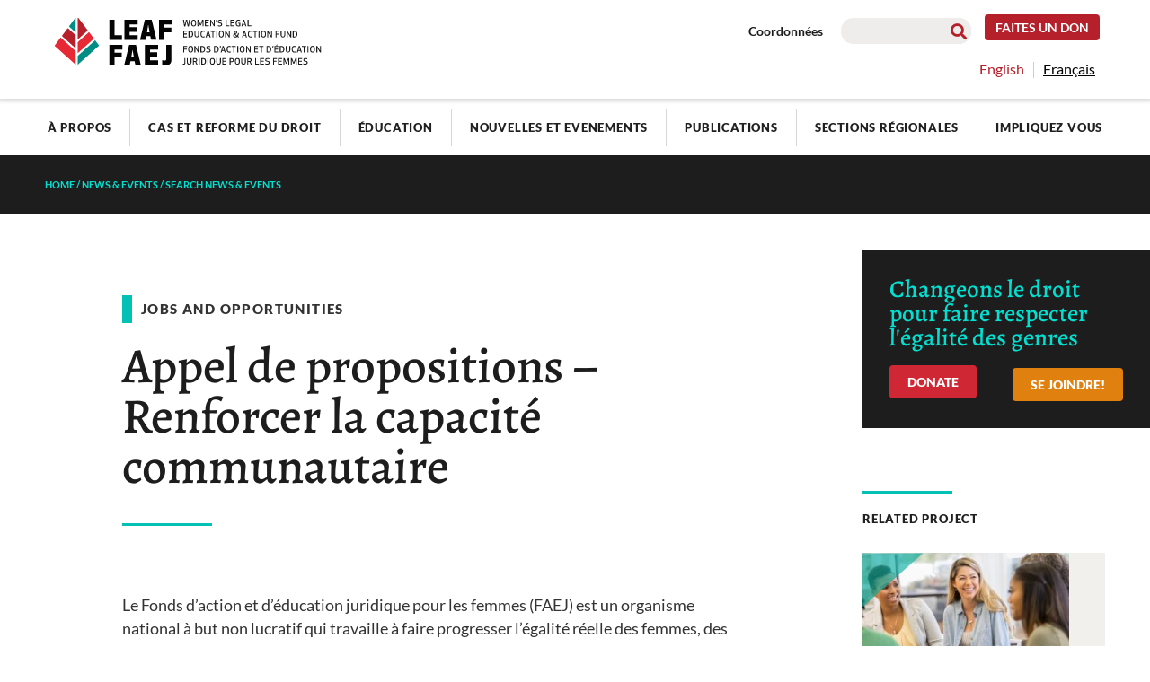

--- FILE ---
content_type: text/html; charset=UTF-8
request_url: https://www.leaf.ca/fr/news/appel-de-propositions-renforcer-la-capacite-communautaire/
body_size: 62366
content:
<!doctype html>
<html lang="fr-FR">
<head><meta charset="UTF-8"><script>if(navigator.userAgent.match(/MSIE|Internet Explorer/i)||navigator.userAgent.match(/Trident\/7\..*?rv:11/i)){var href=document.location.href;if(!href.match(/[?&]nowprocket/)){if(href.indexOf("?")==-1){if(href.indexOf("#")==-1){document.location.href=href+"?nowprocket=1"}else{document.location.href=href.replace("#","?nowprocket=1#")}}else{if(href.indexOf("#")==-1){document.location.href=href+"&nowprocket=1"}else{document.location.href=href.replace("#","&nowprocket=1#")}}}}</script><script>(()=>{class RocketLazyLoadScripts{constructor(){this.v="2.0.4",this.userEvents=["keydown","keyup","mousedown","mouseup","mousemove","mouseover","mouseout","touchmove","touchstart","touchend","touchcancel","wheel","click","dblclick","input"],this.attributeEvents=["onblur","onclick","oncontextmenu","ondblclick","onfocus","onmousedown","onmouseenter","onmouseleave","onmousemove","onmouseout","onmouseover","onmouseup","onmousewheel","onscroll","onsubmit"]}async t(){this.i(),this.o(),/iP(ad|hone)/.test(navigator.userAgent)&&this.h(),this.u(),this.l(this),this.m(),this.k(this),this.p(this),this._(),await Promise.all([this.R(),this.L()]),this.lastBreath=Date.now(),this.S(this),this.P(),this.D(),this.O(),this.M(),await this.C(this.delayedScripts.normal),await this.C(this.delayedScripts.defer),await this.C(this.delayedScripts.async),await this.T(),await this.F(),await this.j(),await this.A(),window.dispatchEvent(new Event("rocket-allScriptsLoaded")),this.everythingLoaded=!0,this.lastTouchEnd&&await new Promise(t=>setTimeout(t,500-Date.now()+this.lastTouchEnd)),this.I(),this.H(),this.U(),this.W()}i(){this.CSPIssue=sessionStorage.getItem("rocketCSPIssue"),document.addEventListener("securitypolicyviolation",t=>{this.CSPIssue||"script-src-elem"!==t.violatedDirective||"data"!==t.blockedURI||(this.CSPIssue=!0,sessionStorage.setItem("rocketCSPIssue",!0))},{isRocket:!0})}o(){window.addEventListener("pageshow",t=>{this.persisted=t.persisted,this.realWindowLoadedFired=!0},{isRocket:!0}),window.addEventListener("pagehide",()=>{this.onFirstUserAction=null},{isRocket:!0})}h(){let t;function e(e){t=e}window.addEventListener("touchstart",e,{isRocket:!0}),window.addEventListener("touchend",function i(o){o.changedTouches[0]&&t.changedTouches[0]&&Math.abs(o.changedTouches[0].pageX-t.changedTouches[0].pageX)<10&&Math.abs(o.changedTouches[0].pageY-t.changedTouches[0].pageY)<10&&o.timeStamp-t.timeStamp<200&&(window.removeEventListener("touchstart",e,{isRocket:!0}),window.removeEventListener("touchend",i,{isRocket:!0}),"INPUT"===o.target.tagName&&"text"===o.target.type||(o.target.dispatchEvent(new TouchEvent("touchend",{target:o.target,bubbles:!0})),o.target.dispatchEvent(new MouseEvent("mouseover",{target:o.target,bubbles:!0})),o.target.dispatchEvent(new PointerEvent("click",{target:o.target,bubbles:!0,cancelable:!0,detail:1,clientX:o.changedTouches[0].clientX,clientY:o.changedTouches[0].clientY})),event.preventDefault()))},{isRocket:!0})}q(t){this.userActionTriggered||("mousemove"!==t.type||this.firstMousemoveIgnored?"keyup"===t.type||"mouseover"===t.type||"mouseout"===t.type||(this.userActionTriggered=!0,this.onFirstUserAction&&this.onFirstUserAction()):this.firstMousemoveIgnored=!0),"click"===t.type&&t.preventDefault(),t.stopPropagation(),t.stopImmediatePropagation(),"touchstart"===this.lastEvent&&"touchend"===t.type&&(this.lastTouchEnd=Date.now()),"click"===t.type&&(this.lastTouchEnd=0),this.lastEvent=t.type,t.composedPath&&t.composedPath()[0].getRootNode()instanceof ShadowRoot&&(t.rocketTarget=t.composedPath()[0]),this.savedUserEvents.push(t)}u(){this.savedUserEvents=[],this.userEventHandler=this.q.bind(this),this.userEvents.forEach(t=>window.addEventListener(t,this.userEventHandler,{passive:!1,isRocket:!0})),document.addEventListener("visibilitychange",this.userEventHandler,{isRocket:!0})}U(){this.userEvents.forEach(t=>window.removeEventListener(t,this.userEventHandler,{passive:!1,isRocket:!0})),document.removeEventListener("visibilitychange",this.userEventHandler,{isRocket:!0}),this.savedUserEvents.forEach(t=>{(t.rocketTarget||t.target).dispatchEvent(new window[t.constructor.name](t.type,t))})}m(){const t="return false",e=Array.from(this.attributeEvents,t=>"data-rocket-"+t),i="["+this.attributeEvents.join("],[")+"]",o="[data-rocket-"+this.attributeEvents.join("],[data-rocket-")+"]",s=(e,i,o)=>{o&&o!==t&&(e.setAttribute("data-rocket-"+i,o),e["rocket"+i]=new Function("event",o),e.setAttribute(i,t))};new MutationObserver(t=>{for(const n of t)"attributes"===n.type&&(n.attributeName.startsWith("data-rocket-")||this.everythingLoaded?n.attributeName.startsWith("data-rocket-")&&this.everythingLoaded&&this.N(n.target,n.attributeName.substring(12)):s(n.target,n.attributeName,n.target.getAttribute(n.attributeName))),"childList"===n.type&&n.addedNodes.forEach(t=>{if(t.nodeType===Node.ELEMENT_NODE)if(this.everythingLoaded)for(const i of[t,...t.querySelectorAll(o)])for(const t of i.getAttributeNames())e.includes(t)&&this.N(i,t.substring(12));else for(const e of[t,...t.querySelectorAll(i)])for(const t of e.getAttributeNames())this.attributeEvents.includes(t)&&s(e,t,e.getAttribute(t))})}).observe(document,{subtree:!0,childList:!0,attributeFilter:[...this.attributeEvents,...e]})}I(){this.attributeEvents.forEach(t=>{document.querySelectorAll("[data-rocket-"+t+"]").forEach(e=>{this.N(e,t)})})}N(t,e){const i=t.getAttribute("data-rocket-"+e);i&&(t.setAttribute(e,i),t.removeAttribute("data-rocket-"+e))}k(t){Object.defineProperty(HTMLElement.prototype,"onclick",{get(){return this.rocketonclick||null},set(e){this.rocketonclick=e,this.setAttribute(t.everythingLoaded?"onclick":"data-rocket-onclick","this.rocketonclick(event)")}})}S(t){function e(e,i){let o=e[i];e[i]=null,Object.defineProperty(e,i,{get:()=>o,set(s){t.everythingLoaded?o=s:e["rocket"+i]=o=s}})}e(document,"onreadystatechange"),e(window,"onload"),e(window,"onpageshow");try{Object.defineProperty(document,"readyState",{get:()=>t.rocketReadyState,set(e){t.rocketReadyState=e},configurable:!0}),document.readyState="loading"}catch(t){console.log("WPRocket DJE readyState conflict, bypassing")}}l(t){this.originalAddEventListener=EventTarget.prototype.addEventListener,this.originalRemoveEventListener=EventTarget.prototype.removeEventListener,this.savedEventListeners=[],EventTarget.prototype.addEventListener=function(e,i,o){o&&o.isRocket||!t.B(e,this)&&!t.userEvents.includes(e)||t.B(e,this)&&!t.userActionTriggered||e.startsWith("rocket-")||t.everythingLoaded?t.originalAddEventListener.call(this,e,i,o):(t.savedEventListeners.push({target:this,remove:!1,type:e,func:i,options:o}),"mouseenter"!==e&&"mouseleave"!==e||t.originalAddEventListener.call(this,e,t.savedUserEvents.push,o))},EventTarget.prototype.removeEventListener=function(e,i,o){o&&o.isRocket||!t.B(e,this)&&!t.userEvents.includes(e)||t.B(e,this)&&!t.userActionTriggered||e.startsWith("rocket-")||t.everythingLoaded?t.originalRemoveEventListener.call(this,e,i,o):t.savedEventListeners.push({target:this,remove:!0,type:e,func:i,options:o})}}J(t,e){this.savedEventListeners=this.savedEventListeners.filter(i=>{let o=i.type,s=i.target||window;return e!==o||t!==s||(this.B(o,s)&&(i.type="rocket-"+o),this.$(i),!1)})}H(){EventTarget.prototype.addEventListener=this.originalAddEventListener,EventTarget.prototype.removeEventListener=this.originalRemoveEventListener,this.savedEventListeners.forEach(t=>this.$(t))}$(t){t.remove?this.originalRemoveEventListener.call(t.target,t.type,t.func,t.options):this.originalAddEventListener.call(t.target,t.type,t.func,t.options)}p(t){let e;function i(e){return t.everythingLoaded?e:e.split(" ").map(t=>"load"===t||t.startsWith("load.")?"rocket-jquery-load":t).join(" ")}function o(o){function s(e){const s=o.fn[e];o.fn[e]=o.fn.init.prototype[e]=function(){return this[0]===window&&t.userActionTriggered&&("string"==typeof arguments[0]||arguments[0]instanceof String?arguments[0]=i(arguments[0]):"object"==typeof arguments[0]&&Object.keys(arguments[0]).forEach(t=>{const e=arguments[0][t];delete arguments[0][t],arguments[0][i(t)]=e})),s.apply(this,arguments),this}}if(o&&o.fn&&!t.allJQueries.includes(o)){const e={DOMContentLoaded:[],"rocket-DOMContentLoaded":[]};for(const t in e)document.addEventListener(t,()=>{e[t].forEach(t=>t())},{isRocket:!0});o.fn.ready=o.fn.init.prototype.ready=function(i){function s(){parseInt(o.fn.jquery)>2?setTimeout(()=>i.bind(document)(o)):i.bind(document)(o)}return"function"==typeof i&&(t.realDomReadyFired?!t.userActionTriggered||t.fauxDomReadyFired?s():e["rocket-DOMContentLoaded"].push(s):e.DOMContentLoaded.push(s)),o([])},s("on"),s("one"),s("off"),t.allJQueries.push(o)}e=o}t.allJQueries=[],o(window.jQuery),Object.defineProperty(window,"jQuery",{get:()=>e,set(t){o(t)}})}P(){const t=new Map;document.write=document.writeln=function(e){const i=document.currentScript,o=document.createRange(),s=i.parentElement;let n=t.get(i);void 0===n&&(n=i.nextSibling,t.set(i,n));const c=document.createDocumentFragment();o.setStart(c,0),c.appendChild(o.createContextualFragment(e)),s.insertBefore(c,n)}}async R(){return new Promise(t=>{this.userActionTriggered?t():this.onFirstUserAction=t})}async L(){return new Promise(t=>{document.addEventListener("DOMContentLoaded",()=>{this.realDomReadyFired=!0,t()},{isRocket:!0})})}async j(){return this.realWindowLoadedFired?Promise.resolve():new Promise(t=>{window.addEventListener("load",t,{isRocket:!0})})}M(){this.pendingScripts=[];this.scriptsMutationObserver=new MutationObserver(t=>{for(const e of t)e.addedNodes.forEach(t=>{"SCRIPT"!==t.tagName||t.noModule||t.isWPRocket||this.pendingScripts.push({script:t,promise:new Promise(e=>{const i=()=>{const i=this.pendingScripts.findIndex(e=>e.script===t);i>=0&&this.pendingScripts.splice(i,1),e()};t.addEventListener("load",i,{isRocket:!0}),t.addEventListener("error",i,{isRocket:!0}),setTimeout(i,1e3)})})})}),this.scriptsMutationObserver.observe(document,{childList:!0,subtree:!0})}async F(){await this.X(),this.pendingScripts.length?(await this.pendingScripts[0].promise,await this.F()):this.scriptsMutationObserver.disconnect()}D(){this.delayedScripts={normal:[],async:[],defer:[]},document.querySelectorAll("script[type$=rocketlazyloadscript]").forEach(t=>{t.hasAttribute("data-rocket-src")?t.hasAttribute("async")&&!1!==t.async?this.delayedScripts.async.push(t):t.hasAttribute("defer")&&!1!==t.defer||"module"===t.getAttribute("data-rocket-type")?this.delayedScripts.defer.push(t):this.delayedScripts.normal.push(t):this.delayedScripts.normal.push(t)})}async _(){await this.L();let t=[];document.querySelectorAll("script[type$=rocketlazyloadscript][data-rocket-src]").forEach(e=>{let i=e.getAttribute("data-rocket-src");if(i&&!i.startsWith("data:")){i.startsWith("//")&&(i=location.protocol+i);try{const o=new URL(i).origin;o!==location.origin&&t.push({src:o,crossOrigin:e.crossOrigin||"module"===e.getAttribute("data-rocket-type")})}catch(t){}}}),t=[...new Map(t.map(t=>[JSON.stringify(t),t])).values()],this.Y(t,"preconnect")}async G(t){if(await this.K(),!0!==t.noModule||!("noModule"in HTMLScriptElement.prototype))return new Promise(e=>{let i;function o(){(i||t).setAttribute("data-rocket-status","executed"),e()}try{if(navigator.userAgent.includes("Firefox/")||""===navigator.vendor||this.CSPIssue)i=document.createElement("script"),[...t.attributes].forEach(t=>{let e=t.nodeName;"type"!==e&&("data-rocket-type"===e&&(e="type"),"data-rocket-src"===e&&(e="src"),i.setAttribute(e,t.nodeValue))}),t.text&&(i.text=t.text),t.nonce&&(i.nonce=t.nonce),i.hasAttribute("src")?(i.addEventListener("load",o,{isRocket:!0}),i.addEventListener("error",()=>{i.setAttribute("data-rocket-status","failed-network"),e()},{isRocket:!0}),setTimeout(()=>{i.isConnected||e()},1)):(i.text=t.text,o()),i.isWPRocket=!0,t.parentNode.replaceChild(i,t);else{const i=t.getAttribute("data-rocket-type"),s=t.getAttribute("data-rocket-src");i?(t.type=i,t.removeAttribute("data-rocket-type")):t.removeAttribute("type"),t.addEventListener("load",o,{isRocket:!0}),t.addEventListener("error",i=>{this.CSPIssue&&i.target.src.startsWith("data:")?(console.log("WPRocket: CSP fallback activated"),t.removeAttribute("src"),this.G(t).then(e)):(t.setAttribute("data-rocket-status","failed-network"),e())},{isRocket:!0}),s?(t.fetchPriority="high",t.removeAttribute("data-rocket-src"),t.src=s):t.src="data:text/javascript;base64,"+window.btoa(unescape(encodeURIComponent(t.text)))}}catch(i){t.setAttribute("data-rocket-status","failed-transform"),e()}});t.setAttribute("data-rocket-status","skipped")}async C(t){const e=t.shift();return e?(e.isConnected&&await this.G(e),this.C(t)):Promise.resolve()}O(){this.Y([...this.delayedScripts.normal,...this.delayedScripts.defer,...this.delayedScripts.async],"preload")}Y(t,e){this.trash=this.trash||[];let i=!0;var o=document.createDocumentFragment();t.forEach(t=>{const s=t.getAttribute&&t.getAttribute("data-rocket-src")||t.src;if(s&&!s.startsWith("data:")){const n=document.createElement("link");n.href=s,n.rel=e,"preconnect"!==e&&(n.as="script",n.fetchPriority=i?"high":"low"),t.getAttribute&&"module"===t.getAttribute("data-rocket-type")&&(n.crossOrigin=!0),t.crossOrigin&&(n.crossOrigin=t.crossOrigin),t.integrity&&(n.integrity=t.integrity),t.nonce&&(n.nonce=t.nonce),o.appendChild(n),this.trash.push(n),i=!1}}),document.head.appendChild(o)}W(){this.trash.forEach(t=>t.remove())}async T(){try{document.readyState="interactive"}catch(t){}this.fauxDomReadyFired=!0;try{await this.K(),this.J(document,"readystatechange"),document.dispatchEvent(new Event("rocket-readystatechange")),await this.K(),document.rocketonreadystatechange&&document.rocketonreadystatechange(),await this.K(),this.J(document,"DOMContentLoaded"),document.dispatchEvent(new Event("rocket-DOMContentLoaded")),await this.K(),this.J(window,"DOMContentLoaded"),window.dispatchEvent(new Event("rocket-DOMContentLoaded"))}catch(t){console.error(t)}}async A(){try{document.readyState="complete"}catch(t){}try{await this.K(),this.J(document,"readystatechange"),document.dispatchEvent(new Event("rocket-readystatechange")),await this.K(),document.rocketonreadystatechange&&document.rocketonreadystatechange(),await this.K(),this.J(window,"load"),window.dispatchEvent(new Event("rocket-load")),await this.K(),window.rocketonload&&window.rocketonload(),await this.K(),this.allJQueries.forEach(t=>t(window).trigger("rocket-jquery-load")),await this.K(),this.J(window,"pageshow");const t=new Event("rocket-pageshow");t.persisted=this.persisted,window.dispatchEvent(t),await this.K(),window.rocketonpageshow&&window.rocketonpageshow({persisted:this.persisted})}catch(t){console.error(t)}}async K(){Date.now()-this.lastBreath>45&&(await this.X(),this.lastBreath=Date.now())}async X(){return document.hidden?new Promise(t=>setTimeout(t)):new Promise(t=>requestAnimationFrame(t))}B(t,e){return e===document&&"readystatechange"===t||(e===document&&"DOMContentLoaded"===t||(e===window&&"DOMContentLoaded"===t||(e===window&&"load"===t||e===window&&"pageshow"===t)))}static run(){(new RocketLazyLoadScripts).t()}}RocketLazyLoadScripts.run()})();</script>
	
	<meta name="viewport" content="width=device-width, initial-scale=1">
	<link rel="profile" href="https://gmpg.org/xfn/11">
	<meta name='robots' content='index, follow, max-image-preview:large, max-snippet:-1, max-video-preview:-1' />

	<!-- This site is optimized with the Yoast SEO plugin v26.7 - https://yoast.com/wordpress/plugins/seo/ -->
	<title>Appel de propositions – Renforcer la capacité communautaire - LEAF</title>
<link data-rocket-prefetch href="https://cdn.fundraiseup.com" rel="dns-prefetch">
<link data-rocket-prefetch href="https://static.fundraiseup.com" rel="dns-prefetch">
<style id="wpr-usedcss">img:is([sizes=auto i],[sizes^="auto," i]){contain-intrinsic-size:3000px 1500px}img.emoji{display:inline!important;border:none!important;box-shadow:none!important;height:1em!important;width:1em!important;margin:0 .07em!important;vertical-align:-.1em!important;background:0 0!important;padding:0!important}:where(.wp-block-button__link){border-radius:9999px;box-shadow:none;padding:calc(.667em + 2px) calc(1.333em + 2px);text-decoration:none}:root :where(.wp-block-button .wp-block-button__link.is-style-outline),:root :where(.wp-block-button.is-style-outline>.wp-block-button__link){border:2px solid;padding:.667em 1.333em}:root :where(.wp-block-button .wp-block-button__link.is-style-outline:not(.has-text-color)),:root :where(.wp-block-button.is-style-outline>.wp-block-button__link:not(.has-text-color)){color:currentColor}:root :where(.wp-block-button .wp-block-button__link.is-style-outline:not(.has-background)),:root :where(.wp-block-button.is-style-outline>.wp-block-button__link:not(.has-background)){background-color:initial;background-image:none}:where(.wp-block-calendar table:not(.has-background) th){background:#ddd}:where(.wp-block-columns){margin-bottom:1.75em}:where(.wp-block-columns.has-background){padding:1.25em 2.375em}:where(.wp-block-post-comments input[type=submit]){border:none}:where(.wp-block-cover-image:not(.has-text-color)),:where(.wp-block-cover:not(.has-text-color)){color:#fff}:where(.wp-block-cover-image.is-light:not(.has-text-color)),:where(.wp-block-cover.is-light:not(.has-text-color)){color:#000}:root :where(.wp-block-cover h1:not(.has-text-color)),:root :where(.wp-block-cover h2:not(.has-text-color)),:root :where(.wp-block-cover h3:not(.has-text-color)),:root :where(.wp-block-cover h4:not(.has-text-color)),:root :where(.wp-block-cover h5:not(.has-text-color)),:root :where(.wp-block-cover h6:not(.has-text-color)),:root :where(.wp-block-cover p:not(.has-text-color)){color:inherit}:where(.wp-block-file){margin-bottom:1.5em}:where(.wp-block-file__button){border-radius:2em;display:inline-block;padding:.5em 1em}:where(.wp-block-file__button):where(a):active,:where(.wp-block-file__button):where(a):focus,:where(.wp-block-file__button):where(a):hover,:where(.wp-block-file__button):where(a):visited{box-shadow:none;color:#fff;opacity:.85;text-decoration:none}:where(.wp-block-form-input__input){font-size:1em;margin-bottom:.5em;padding:0 .5em}:where(.wp-block-form-input__input)[type=date],:where(.wp-block-form-input__input)[type=datetime-local],:where(.wp-block-form-input__input)[type=datetime],:where(.wp-block-form-input__input)[type=email],:where(.wp-block-form-input__input)[type=month],:where(.wp-block-form-input__input)[type=number],:where(.wp-block-form-input__input)[type=password],:where(.wp-block-form-input__input)[type=search],:where(.wp-block-form-input__input)[type=tel],:where(.wp-block-form-input__input)[type=text],:where(.wp-block-form-input__input)[type=time],:where(.wp-block-form-input__input)[type=url],:where(.wp-block-form-input__input)[type=week]{border-style:solid;border-width:1px;line-height:2;min-height:2em}:where(.wp-block-group.wp-block-group-is-layout-constrained){position:relative}:root :where(.wp-block-image.is-style-rounded img,.wp-block-image .is-style-rounded img){border-radius:9999px}:where(.wp-block-latest-comments:not([style*=line-height] .wp-block-latest-comments__comment)){line-height:1.1}:where(.wp-block-latest-comments:not([style*=line-height] .wp-block-latest-comments__comment-excerpt p)){line-height:1.8}:root :where(.wp-block-latest-posts.is-grid){padding:0}:root :where(.wp-block-latest-posts.wp-block-latest-posts__list){padding-left:0}ol,ul{box-sizing:border-box}:root :where(.wp-block-list.has-background){padding:1.25em 2.375em}:where(.wp-block-navigation.has-background .wp-block-navigation-item a:not(.wp-element-button)),:where(.wp-block-navigation.has-background .wp-block-navigation-submenu a:not(.wp-element-button)){padding:.5em 1em}:where(.wp-block-navigation .wp-block-navigation__submenu-container .wp-block-navigation-item a:not(.wp-element-button)),:where(.wp-block-navigation .wp-block-navigation__submenu-container .wp-block-navigation-submenu a:not(.wp-element-button)),:where(.wp-block-navigation .wp-block-navigation__submenu-container .wp-block-navigation-submenu button.wp-block-navigation-item__content),:where(.wp-block-navigation .wp-block-navigation__submenu-container .wp-block-pages-list__item button.wp-block-navigation-item__content){padding:.5em 1em}:root :where(p.has-background){padding:1.25em 2.375em}:where(p.has-text-color:not(.has-link-color)) a{color:inherit}:where(.wp-block-post-comments-form input:not([type=submit])),:where(.wp-block-post-comments-form textarea){border:1px solid #949494;font-family:inherit;font-size:1em}:where(.wp-block-post-comments-form input:where(:not([type=submit]):not([type=checkbox]))),:where(.wp-block-post-comments-form textarea){padding:calc(.667em + 2px)}:where(.wp-block-post-excerpt){box-sizing:border-box;margin-bottom:var(--wp--style--block-gap);margin-top:var(--wp--style--block-gap)}:where(.wp-block-preformatted.has-background){padding:1.25em 2.375em}:where(.wp-block-search__button){border:1px solid #ccc;padding:6px 10px}:where(.wp-block-search__input){appearance:none;border:1px solid #949494;flex-grow:1;font-family:inherit;font-size:inherit;font-style:inherit;font-weight:inherit;letter-spacing:inherit;line-height:inherit;margin-left:0;margin-right:0;min-width:3rem;padding:8px;text-decoration:unset!important;text-transform:inherit}:where(.wp-block-search__button-inside .wp-block-search__inside-wrapper){background-color:#fff;border:1px solid #949494;box-sizing:border-box;padding:4px}:where(.wp-block-search__button-inside .wp-block-search__inside-wrapper) .wp-block-search__input{border:none;border-radius:0;padding:0 4px}:where(.wp-block-search__button-inside .wp-block-search__inside-wrapper) .wp-block-search__input:focus{outline:0}:where(.wp-block-search__button-inside .wp-block-search__inside-wrapper) :where(.wp-block-search__button){padding:4px 8px}:root :where(.wp-block-separator.is-style-dots){height:auto;line-height:1;text-align:center}:root :where(.wp-block-separator.is-style-dots):before{color:currentColor;content:"···";font-family:serif;font-size:1.5em;letter-spacing:2em;padding-left:2em}:root :where(.wp-block-site-logo.is-style-rounded){border-radius:9999px}:where(.wp-block-social-links:not(.is-style-logos-only)) .wp-social-link{background-color:#f0f0f0;color:#444}:where(.wp-block-social-links:not(.is-style-logos-only)) .wp-social-link-amazon{background-color:#f90;color:#fff}:where(.wp-block-social-links:not(.is-style-logos-only)) .wp-social-link-bandcamp{background-color:#1ea0c3;color:#fff}:where(.wp-block-social-links:not(.is-style-logos-only)) .wp-social-link-behance{background-color:#0757fe;color:#fff}:where(.wp-block-social-links:not(.is-style-logos-only)) .wp-social-link-bluesky{background-color:#0a7aff;color:#fff}:where(.wp-block-social-links:not(.is-style-logos-only)) .wp-social-link-codepen{background-color:#1e1f26;color:#fff}:where(.wp-block-social-links:not(.is-style-logos-only)) .wp-social-link-deviantart{background-color:#02e49b;color:#fff}:where(.wp-block-social-links:not(.is-style-logos-only)) .wp-social-link-discord{background-color:#5865f2;color:#fff}:where(.wp-block-social-links:not(.is-style-logos-only)) .wp-social-link-dribbble{background-color:#e94c89;color:#fff}:where(.wp-block-social-links:not(.is-style-logos-only)) .wp-social-link-dropbox{background-color:#4280ff;color:#fff}:where(.wp-block-social-links:not(.is-style-logos-only)) .wp-social-link-etsy{background-color:#f45800;color:#fff}:where(.wp-block-social-links:not(.is-style-logos-only)) .wp-social-link-facebook{background-color:#0866ff;color:#fff}:where(.wp-block-social-links:not(.is-style-logos-only)) .wp-social-link-fivehundredpx{background-color:#000;color:#fff}:where(.wp-block-social-links:not(.is-style-logos-only)) .wp-social-link-flickr{background-color:#0461dd;color:#fff}:where(.wp-block-social-links:not(.is-style-logos-only)) .wp-social-link-foursquare{background-color:#e65678;color:#fff}:where(.wp-block-social-links:not(.is-style-logos-only)) .wp-social-link-github{background-color:#24292d;color:#fff}:where(.wp-block-social-links:not(.is-style-logos-only)) .wp-social-link-goodreads{background-color:#eceadd;color:#382110}:where(.wp-block-social-links:not(.is-style-logos-only)) .wp-social-link-google{background-color:#ea4434;color:#fff}:where(.wp-block-social-links:not(.is-style-logos-only)) .wp-social-link-gravatar{background-color:#1d4fc4;color:#fff}:where(.wp-block-social-links:not(.is-style-logos-only)) .wp-social-link-instagram{background-color:#f00075;color:#fff}:where(.wp-block-social-links:not(.is-style-logos-only)) .wp-social-link-lastfm{background-color:#e21b24;color:#fff}:where(.wp-block-social-links:not(.is-style-logos-only)) .wp-social-link-linkedin{background-color:#0d66c2;color:#fff}:where(.wp-block-social-links:not(.is-style-logos-only)) .wp-social-link-mastodon{background-color:#3288d4;color:#fff}:where(.wp-block-social-links:not(.is-style-logos-only)) .wp-social-link-medium{background-color:#000;color:#fff}:where(.wp-block-social-links:not(.is-style-logos-only)) .wp-social-link-meetup{background-color:#f6405f;color:#fff}:where(.wp-block-social-links:not(.is-style-logos-only)) .wp-social-link-patreon{background-color:#000;color:#fff}:where(.wp-block-social-links:not(.is-style-logos-only)) .wp-social-link-pinterest{background-color:#e60122;color:#fff}:where(.wp-block-social-links:not(.is-style-logos-only)) .wp-social-link-pocket{background-color:#ef4155;color:#fff}:where(.wp-block-social-links:not(.is-style-logos-only)) .wp-social-link-reddit{background-color:#ff4500;color:#fff}:where(.wp-block-social-links:not(.is-style-logos-only)) .wp-social-link-skype{background-color:#0478d7;color:#fff}:where(.wp-block-social-links:not(.is-style-logos-only)) .wp-social-link-snapchat{background-color:#fefc00;color:#fff;stroke:#000}:where(.wp-block-social-links:not(.is-style-logos-only)) .wp-social-link-soundcloud{background-color:#ff5600;color:#fff}:where(.wp-block-social-links:not(.is-style-logos-only)) .wp-social-link-spotify{background-color:#1bd760;color:#fff}:where(.wp-block-social-links:not(.is-style-logos-only)) .wp-social-link-telegram{background-color:#2aabee;color:#fff}:where(.wp-block-social-links:not(.is-style-logos-only)) .wp-social-link-threads{background-color:#000;color:#fff}:where(.wp-block-social-links:not(.is-style-logos-only)) .wp-social-link-tiktok{background-color:#000;color:#fff}:where(.wp-block-social-links:not(.is-style-logos-only)) .wp-social-link-tumblr{background-color:#011835;color:#fff}:where(.wp-block-social-links:not(.is-style-logos-only)) .wp-social-link-twitch{background-color:#6440a4;color:#fff}:where(.wp-block-social-links:not(.is-style-logos-only)) .wp-social-link-twitter{background-color:#1da1f2;color:#fff}:where(.wp-block-social-links:not(.is-style-logos-only)) .wp-social-link-vimeo{background-color:#1eb7ea;color:#fff}:where(.wp-block-social-links:not(.is-style-logos-only)) .wp-social-link-vk{background-color:#4680c2;color:#fff}:where(.wp-block-social-links:not(.is-style-logos-only)) .wp-social-link-wordpress{background-color:#3499cd;color:#fff}:where(.wp-block-social-links:not(.is-style-logos-only)) .wp-social-link-whatsapp{background-color:#25d366;color:#fff}:where(.wp-block-social-links:not(.is-style-logos-only)) .wp-social-link-x{background-color:#000;color:#fff}:where(.wp-block-social-links:not(.is-style-logos-only)) .wp-social-link-yelp{background-color:#d32422;color:#fff}:where(.wp-block-social-links:not(.is-style-logos-only)) .wp-social-link-youtube{background-color:red;color:#fff}:where(.wp-block-social-links.is-style-logos-only) .wp-social-link{background:0 0}:where(.wp-block-social-links.is-style-logos-only) .wp-social-link svg{height:1.25em;width:1.25em}:where(.wp-block-social-links.is-style-logos-only) .wp-social-link-amazon{color:#f90}:where(.wp-block-social-links.is-style-logos-only) .wp-social-link-bandcamp{color:#1ea0c3}:where(.wp-block-social-links.is-style-logos-only) .wp-social-link-behance{color:#0757fe}:where(.wp-block-social-links.is-style-logos-only) .wp-social-link-bluesky{color:#0a7aff}:where(.wp-block-social-links.is-style-logos-only) .wp-social-link-codepen{color:#1e1f26}:where(.wp-block-social-links.is-style-logos-only) .wp-social-link-deviantart{color:#02e49b}:where(.wp-block-social-links.is-style-logos-only) .wp-social-link-discord{color:#5865f2}:where(.wp-block-social-links.is-style-logos-only) .wp-social-link-dribbble{color:#e94c89}:where(.wp-block-social-links.is-style-logos-only) .wp-social-link-dropbox{color:#4280ff}:where(.wp-block-social-links.is-style-logos-only) .wp-social-link-etsy{color:#f45800}:where(.wp-block-social-links.is-style-logos-only) .wp-social-link-facebook{color:#0866ff}:where(.wp-block-social-links.is-style-logos-only) .wp-social-link-fivehundredpx{color:#000}:where(.wp-block-social-links.is-style-logos-only) .wp-social-link-flickr{color:#0461dd}:where(.wp-block-social-links.is-style-logos-only) .wp-social-link-foursquare{color:#e65678}:where(.wp-block-social-links.is-style-logos-only) .wp-social-link-github{color:#24292d}:where(.wp-block-social-links.is-style-logos-only) .wp-social-link-goodreads{color:#382110}:where(.wp-block-social-links.is-style-logos-only) .wp-social-link-google{color:#ea4434}:where(.wp-block-social-links.is-style-logos-only) .wp-social-link-gravatar{color:#1d4fc4}:where(.wp-block-social-links.is-style-logos-only) .wp-social-link-instagram{color:#f00075}:where(.wp-block-social-links.is-style-logos-only) .wp-social-link-lastfm{color:#e21b24}:where(.wp-block-social-links.is-style-logos-only) .wp-social-link-linkedin{color:#0d66c2}:where(.wp-block-social-links.is-style-logos-only) .wp-social-link-mastodon{color:#3288d4}:where(.wp-block-social-links.is-style-logos-only) .wp-social-link-medium{color:#000}:where(.wp-block-social-links.is-style-logos-only) .wp-social-link-meetup{color:#f6405f}:where(.wp-block-social-links.is-style-logos-only) .wp-social-link-patreon{color:#000}:where(.wp-block-social-links.is-style-logos-only) .wp-social-link-pinterest{color:#e60122}:where(.wp-block-social-links.is-style-logos-only) .wp-social-link-pocket{color:#ef4155}:where(.wp-block-social-links.is-style-logos-only) .wp-social-link-reddit{color:#ff4500}:where(.wp-block-social-links.is-style-logos-only) .wp-social-link-skype{color:#0478d7}:where(.wp-block-social-links.is-style-logos-only) .wp-social-link-snapchat{color:#fff;stroke:#000}:where(.wp-block-social-links.is-style-logos-only) .wp-social-link-soundcloud{color:#ff5600}:where(.wp-block-social-links.is-style-logos-only) .wp-social-link-spotify{color:#1bd760}:where(.wp-block-social-links.is-style-logos-only) .wp-social-link-telegram{color:#2aabee}:where(.wp-block-social-links.is-style-logos-only) .wp-social-link-threads{color:#000}:where(.wp-block-social-links.is-style-logos-only) .wp-social-link-tiktok{color:#000}:where(.wp-block-social-links.is-style-logos-only) .wp-social-link-tumblr{color:#011835}:where(.wp-block-social-links.is-style-logos-only) .wp-social-link-twitch{color:#6440a4}:where(.wp-block-social-links.is-style-logos-only) .wp-social-link-twitter{color:#1da1f2}:where(.wp-block-social-links.is-style-logos-only) .wp-social-link-vimeo{color:#1eb7ea}:where(.wp-block-social-links.is-style-logos-only) .wp-social-link-vk{color:#4680c2}:where(.wp-block-social-links.is-style-logos-only) .wp-social-link-whatsapp{color:#25d366}:where(.wp-block-social-links.is-style-logos-only) .wp-social-link-wordpress{color:#3499cd}:where(.wp-block-social-links.is-style-logos-only) .wp-social-link-x{color:#000}:where(.wp-block-social-links.is-style-logos-only) .wp-social-link-yelp{color:#d32422}:where(.wp-block-social-links.is-style-logos-only) .wp-social-link-youtube{color:red}:root :where(.wp-block-social-links .wp-social-link a){padding:.25em}:root :where(.wp-block-social-links.is-style-logos-only .wp-social-link a){padding:0}:root :where(.wp-block-social-links.is-style-pill-shape .wp-social-link a){padding-left:.6666666667em;padding-right:.6666666667em}:root :where(.wp-block-tag-cloud.is-style-outline){display:flex;flex-wrap:wrap;gap:1ch}:root :where(.wp-block-tag-cloud.is-style-outline a){border:1px solid;font-size:unset!important;margin-right:0;padding:1ch 2ch;text-decoration:none!important}.wp-block-table{overflow-x:auto}.wp-block-table table{border-collapse:collapse;width:100%}.wp-block-table thead{border-bottom:3px solid}.wp-block-table td,.wp-block-table th{border:1px solid;padding:.5em}:root :where(.wp-block-table-of-contents){box-sizing:border-box}:where(.wp-block-term-description){box-sizing:border-box;margin-bottom:var(--wp--style--block-gap);margin-top:var(--wp--style--block-gap)}:where(pre.wp-block-verse){font-family:inherit}:root{--wp-block-synced-color:#7a00df;--wp-block-synced-color--rgb:122,0,223;--wp-bound-block-color:var(--wp-block-synced-color);--wp-editor-canvas-background:#ddd;--wp-admin-theme-color:#007cba;--wp-admin-theme-color--rgb:0,124,186;--wp-admin-theme-color-darker-10:#006ba1;--wp-admin-theme-color-darker-10--rgb:0,107,160.5;--wp-admin-theme-color-darker-20:#005a87;--wp-admin-theme-color-darker-20--rgb:0,90,135;--wp-admin-border-width-focus:2px}@media (min-resolution:192dpi){:root{--wp-admin-border-width-focus:1.5px}}:root{--wp--preset--font-size--normal:16px;--wp--preset--font-size--huge:42px}.screen-reader-text{border:0;clip-path:inset(50%);height:1px;margin:-1px;overflow:hidden;padding:0;position:absolute;width:1px;word-wrap:normal!important}.screen-reader-text:focus{background-color:#ddd;clip-path:none;color:#444;display:block;font-size:1em;height:auto;left:5px;line-height:normal;padding:15px 23px 14px;text-decoration:none;top:5px;width:auto;z-index:100000}html :where(.has-border-color){border-style:solid}html :where([style*=border-top-color]){border-top-style:solid}html :where([style*=border-right-color]){border-right-style:solid}html :where([style*=border-bottom-color]){border-bottom-style:solid}html :where([style*=border-left-color]){border-left-style:solid}html :where([style*=border-width]){border-style:solid}html :where([style*=border-top-width]){border-top-style:solid}html :where([style*=border-right-width]){border-right-style:solid}html :where([style*=border-bottom-width]){border-bottom-style:solid}html :where([style*=border-left-width]){border-left-style:solid}html :where(img[class*=wp-image-]){height:auto;max-width:100%}:where(figure){margin:0 0 1em}html :where(.is-position-sticky){--wp-admin--admin-bar--position-offset:var(--wp-admin--admin-bar--height,0px)}@media screen and (max-width:600px){html :where(.is-position-sticky){--wp-admin--admin-bar--position-offset:0px}}:root{--wp--preset--aspect-ratio--square:1;--wp--preset--aspect-ratio--4-3:4/3;--wp--preset--aspect-ratio--3-4:3/4;--wp--preset--aspect-ratio--3-2:3/2;--wp--preset--aspect-ratio--2-3:2/3;--wp--preset--aspect-ratio--16-9:16/9;--wp--preset--aspect-ratio--9-16:9/16;--wp--preset--color--black:#000000;--wp--preset--color--cyan-bluish-gray:#abb8c3;--wp--preset--color--white:#ffffff;--wp--preset--color--pale-pink:#f78da7;--wp--preset--color--vivid-red:#cf2e2e;--wp--preset--color--luminous-vivid-orange:#ff6900;--wp--preset--color--luminous-vivid-amber:#fcb900;--wp--preset--color--light-green-cyan:#7bdcb5;--wp--preset--color--vivid-green-cyan:#00d084;--wp--preset--color--pale-cyan-blue:#8ed1fc;--wp--preset--color--vivid-cyan-blue:#0693e3;--wp--preset--color--vivid-purple:#9b51e0;--wp--preset--gradient--vivid-cyan-blue-to-vivid-purple:linear-gradient(135deg,rgb(6, 147, 227) 0%,rgb(155, 81, 224) 100%);--wp--preset--gradient--light-green-cyan-to-vivid-green-cyan:linear-gradient(135deg,rgb(122, 220, 180) 0%,rgb(0, 208, 130) 100%);--wp--preset--gradient--luminous-vivid-amber-to-luminous-vivid-orange:linear-gradient(135deg,rgb(252, 185, 0) 0%,rgb(255, 105, 0) 100%);--wp--preset--gradient--luminous-vivid-orange-to-vivid-red:linear-gradient(135deg,rgb(255, 105, 0) 0%,rgb(207, 46, 46) 100%);--wp--preset--gradient--very-light-gray-to-cyan-bluish-gray:linear-gradient(135deg,rgb(238, 238, 238) 0%,rgb(169, 184, 195) 100%);--wp--preset--gradient--cool-to-warm-spectrum:linear-gradient(135deg,rgb(74, 234, 220) 0%,rgb(151, 120, 209) 20%,rgb(207, 42, 186) 40%,rgb(238, 44, 130) 60%,rgb(251, 105, 98) 80%,rgb(254, 248, 76) 100%);--wp--preset--gradient--blush-light-purple:linear-gradient(135deg,rgb(255, 206, 236) 0%,rgb(152, 150, 240) 100%);--wp--preset--gradient--blush-bordeaux:linear-gradient(135deg,rgb(254, 205, 165) 0%,rgb(254, 45, 45) 50%,rgb(107, 0, 62) 100%);--wp--preset--gradient--luminous-dusk:linear-gradient(135deg,rgb(255, 203, 112) 0%,rgb(199, 81, 192) 50%,rgb(65, 88, 208) 100%);--wp--preset--gradient--pale-ocean:linear-gradient(135deg,rgb(255, 245, 203) 0%,rgb(182, 227, 212) 50%,rgb(51, 167, 181) 100%);--wp--preset--gradient--electric-grass:linear-gradient(135deg,rgb(202, 248, 128) 0%,rgb(113, 206, 126) 100%);--wp--preset--gradient--midnight:linear-gradient(135deg,rgb(2, 3, 129) 0%,rgb(40, 116, 252) 100%);--wp--preset--font-size--small:13px;--wp--preset--font-size--medium:20px;--wp--preset--font-size--large:36px;--wp--preset--font-size--x-large:42px;--wp--preset--spacing--20:0.44rem;--wp--preset--spacing--30:0.67rem;--wp--preset--spacing--40:1rem;--wp--preset--spacing--50:1.5rem;--wp--preset--spacing--60:2.25rem;--wp--preset--spacing--70:3.38rem;--wp--preset--spacing--80:5.06rem;--wp--preset--shadow--natural:6px 6px 9px rgba(0, 0, 0, .2);--wp--preset--shadow--deep:12px 12px 50px rgba(0, 0, 0, .4);--wp--preset--shadow--sharp:6px 6px 0px rgba(0, 0, 0, .2);--wp--preset--shadow--outlined:6px 6px 0px -3px rgb(255, 255, 255),6px 6px rgb(0, 0, 0);--wp--preset--shadow--crisp:6px 6px 0px rgb(0, 0, 0)}:root{--wp--style--global--content-size:800px;--wp--style--global--wide-size:1200px}:where(body){margin:0}:where(.wp-site-blocks)>*{margin-block-start:24px;margin-block-end:0}:where(.wp-site-blocks)>:first-child{margin-block-start:0}:where(.wp-site-blocks)>:last-child{margin-block-end:0}:root{--wp--style--block-gap:24px}:root :where(.is-layout-flow)>:first-child{margin-block-start:0}:root :where(.is-layout-flow)>:last-child{margin-block-end:0}:root :where(.is-layout-flow)>*{margin-block-start:24px;margin-block-end:0}:root :where(.is-layout-constrained)>:first-child{margin-block-start:0}:root :where(.is-layout-constrained)>:last-child{margin-block-end:0}:root :where(.is-layout-constrained)>*{margin-block-start:24px;margin-block-end:0}:root :where(.is-layout-flex){gap:24px}:root :where(.is-layout-grid){gap:24px}body{padding-top:0;padding-right:0;padding-bottom:0;padding-left:0}a:where(:not(.wp-element-button)){text-decoration:underline}:root :where(.wp-element-button,.wp-block-button__link){background-color:#32373c;border-width:0;color:#fff;font-family:inherit;font-size:inherit;font-style:inherit;font-weight:inherit;letter-spacing:inherit;line-height:inherit;padding-top:calc(.667em + 2px);padding-right:calc(1.333em + 2px);padding-bottom:calc(.667em + 2px);padding-left:calc(1.333em + 2px);text-decoration:none;text-transform:inherit}:root :where(.wp-block-pullquote){font-size:1.5em;line-height:1.6}:root{--map-dialog-top:0px}.ae_data{margin:auto;width:100%}.ae-element-post-image .ae_thumb_wrapper,.ae-element-post-image a{display:inline-block;position:relative}.ae-element-post-image img{display:inline-block}.ae-post-layout-grid .ae-post-list-wrapper{display:flex;flex-wrap:wrap;flex-direction:row}.ae-post-layout-list article.ae-post-list-item{width:100%}.ae-post-overlay{display:none;background-color:rgba(0,0,0,.5);height:100%;left:0;position:absolute;top:0;width:100%;z-index:999}.ae-post-overlay{text-align:center}.ae-post-layout-grid .ae-masonry- .ae-article-inner,.ae-post-layout-grid .ae-masonry- .ae_data,.ae-post-layout-grid .ae-masonry- .elementor,.ae-post-layout-grid .ae-masonry- .elementor>section{height:100%}.elementor-widget-ae-acf-gallery .ae-swiper-slide{height:auto}.elementor-editor-active .elementor.elementor-edit-mode .ae-post-widget-wrapper .elementor-top-column .elementor-widget-wrap .elementor-inner-section{margin-top:0}form.ae-element-woo-add-to-cart{display:inline-block}@media (max-width:767px){.ae-woo-tabs .ae-woo-tab-content,.ae-woo-tabs .ae-woo-tab-title{border-style:solid;border-bottom-style:none}.ae-woo-tabs .ae-woo-tab-content{padding:10px}}.ae-element-woo-add-to-cart-btn{transition:.1s all ease}.ae-pagination-wrapper a,.ae-pagination-wrapper span{display:inline-block;margin:auto 0;padding:5px 10px}.aepro-section-bs{position:absolute;width:100%;height:100%;top:0;left:0}.aepro-section-bs-inner{width:100%;height:100%}.ae-swiper-container{visibility:hidden}.elementor-edit-mode .ae-swiper-container{visibility:visible}.ae-grid{display:flex;flex-wrap:wrap;flex-direction:row}.ae-grid-item-inner>a{display:block}.ae-grid-item-inner{position:relative;overflow:hidden}.ae-grid-item *{transition:.1s all ease}.ae-grid-overlay{position:absolute;top:0;left:0;display:none;z-index:99;background:rgba(0,0,0,.5);height:100%;width:100%}.elementor-widget-ae-acf-gallery .ae-grid-item,.elementor-widget-ae-acf-gallery .ae-grid-item-inner,.elementor-widget-ae-acf-gallery .ae-grid-item-inner a,.elementor-widget-ae-acf-gallery .ae-grid-item-inner img{width:100%;display:inline-block;line-height:0}.ae-swiper-button-next.swiper-button-disabled,.ae-swiper-button-prev.swiper-button-disabled{opacity:.35;cursor:auto;pointer-events:none}.ae-swiper-button-prev.swiper-button-prev:after,.swiper-rtl .ae-swiper-button-next.swiper-button-next:after{display:none}.ae-swiper-button-next.swiper-button-next:after,.swiper-rtl .ae-swiper-button-prev.swiper-button-prev:after{display:none}.ae-element-post-content:after,.ae-element-post-content:before{display:none!important}.elementor-editor-active .ae-grid{height:auto!important}.ae-masonry-yes .ae-post-layout-grid .ae-article-inner,.ae-masonry-yes .ae-post-layout-grid .ae_data,.ae-masonry-yes .ae-post-layout-grid .elementor{height:auto}.ae-masonry-yes .ae-post-list-item{margin-bottom:10px}.ae-masonry-yes .ae-post-list-wrapper:after{content:"";clear:both}.ae-masonry-yes .ae-post-list-item{float:left}.elementor-editor-active .ae-post-list-wrapper{height:auto!important}.elementor-editor-active .ae-acf-repeater-wrapper{height:auto!important}.ae-swiper-outer-wrapper .ae-swiper-button-prev{-webkit-mask:url(https://www.leaf.ca/wp-content/plugins/anywhere-elementor-pro/includes/assets/css/arrow-left.svg) no-repeat 100% 100%;mask:url(https://www.leaf.ca/wp-content/plugins/anywhere-elementor-pro/includes/assets/css/arrow-left.svg) no-repeat 100% 100%;-webkit-mask-size:cover;mask-size:cover;background-image:none;background-color:#007aff;transform:translateY(-50%);margin-top:0}.ae-swiper-outer-wrapper .swiper-container-rtl .ae-swiper-button-prev{-webkit-mask:url(https://www.leaf.ca/wp-content/plugins/anywhere-elementor-pro/includes/assets/css/arrow-right.svg) no-repeat 100% 100%;mask:url(https://www.leaf.ca/wp-content/plugins/anywhere-elementor-pro/includes/assets/css/arrow-right.svg) no-repeat 100% 100%}.ae-swiper-outer-wrapper .ae-swiper-button-next{-webkit-mask:url(https://www.leaf.ca/wp-content/plugins/anywhere-elementor-pro/includes/assets/css/arrow-right.svg) no-repeat 100% 100%;mask:url(https://www.leaf.ca/wp-content/plugins/anywhere-elementor-pro/includes/assets/css/arrow-right.svg) no-repeat 100% 100%;-webkit-mask-size:cover;mask-size:cover;background-image:none;background-color:#007aff;transform:translateY(-50%);margin-top:0}.elementor-widget-ae-post-blocks .ae-carousel-yes .ae-swiper-outer-wrapper .ae-swiper-button-next,.elementor-widget-ae-post-blocks .ae-carousel-yes .ae-swiper-outer-wrapper .ae-swiper-button-prev{-webkit-mask:none;mask:none;-webkit-mask-size:unset;mask-size:unset;background-image:none;background-image:none;background-color:unset;width:auto;height:auto;transform:translateY(-50%);margin-top:0}.ae-swiper-outer-wrapper .swiper-container-rtl .ae-swiper-button-next{-webkit-mask:url(https://www.leaf.ca/wp-content/plugins/anywhere-elementor-pro/includes/assets/css/arrow-left.svg) no-repeat 100% 100%;mask:url(https://www.leaf.ca/wp-content/plugins/anywhere-elementor-pro/includes/assets/css/arrow-left.svg) no-repeat 100% 100%}.elementor-widget-ae-post-blocks .ae-carousel-yes .ae-swiper-outer-wrapper .ae-swiper-button-next,.elementor-widget-ae-post-blocks .ae-carousel-yes .ae-swiper-outer-wrapper .ae-swiper-button-prev{-webkit-mask:none;mask:none;-webkit-mask-size:unset;mask-size:unset;background-image:none;background-color:unset;width:auto;height:auto;transform:translateY(-50%);margin-top:0}.elementor-widget-ae-portfolio .filter-items{display:inline-block;transition:all .5s ease;overflow:hidden}.elementor-widget-ae-portfolio .filter-items a{transition:all .5s ease}.elementor-widget-ae-portfolio .ae-post-list-item{transition:all 1s ease}.ae-post-content-unfold-link{transition:all .5s ease}.elementor-widget-ae-portfolio article.ae-post-list-item{opacity:0}.elementor-widget-ae-portfolio .filter-items{padding:5px 10px}.elementor-editor-active .elementor-widget-ae-post-blocks .view-more-button{display:inline-block!important}.elementor-widget-ae-acf-gallery .ae-swiper-button-next,.elementor-widget-ae-acf-gallery .ae-swiper-button-prev,.elementor-widget-ae-post-blocks .ae-swiper-button-next,.elementor-widget-ae-post-blocks .ae-swiper-button-prev,.elementor-widget-ae-post-blocks .view-more-button{transition:all .5s}.ae-post-widget-wrapper .ae-swiper-container.swiper-container-rtl .ae-swiper-button-prev{right:auto;left:0}.ae-post-widget-wrapper .ae-swiper-container.swiper-container-rtl .ae-swiper-button-next{right:0;left:auto}.ae-post-widget-wrapper.ae-hpos-right.ae-vpos-top .ae-swiper-container.swiper-container-rtl .ae-swiper-button-wrapper .ae-swiper-button-prev i{transform:scale(-1)}.ae-post-widget-wrapper.ae-hpos-right.ae-vpos-top .ae-swiper-container.swiper-container-rtl .ae-swiper-button-wrapper .ae-swiper-button-next i{transform:scale(-1)}.ae-post-widget-wrapper.ae-vpos-top.ae-hpos-left .ae-swiper-container.swiper-container-rtl .ae-swiper-button-wrapper .ae-swiper-button-next i{transform:scale(-1)}.ae-post-widget-wrapper.ae-vpos-top.ae-hpos-left .ae-swiper-container.swiper-container-rtl .ae-swiper-button-wrapper .ae-swiper-button-prev i{transform:scale(-1)}.ae-post-widget-wrapper.ae-hpos-right.ae-vpos-bottom .ae-swiper-container.swiper-container-rtl .ae-swiper-button-wrapper .ae-swiper-button-prev i{transform:scale(-1)}.ae-post-widget-wrapper.ae-hpos-right.ae-vpos-bottom .ae-swiper-container.swiper-container-rtl .ae-swiper-button-wrapper .ae-swiper-button-next i{transform:scale(-1)}.ae-post-widget-wrapper.ae-vpos-bottom.ae-hpos-left .ae-swiper-container.swiper-container-rtl .ae-swiper-button-wrapper .ae-swiper-button-next i{transform:scale(-1)}.ae-post-widget-wrapper.ae-vpos-bottom.ae-hpos-left .ae-swiper-container.swiper-container-rtl .ae-swiper-button-wrapper .ae-swiper-button-prev i{transform:scale(-1)}.ae-post-widget-wrapper.ae-hpos-right.ae-vpos-middle .ae-swiper-container.swiper-container-rtl .ae-swiper-button-wrapper .ae-swiper-button-prev i{transform:scale(-1)}.ae-post-widget-wrapper.ae-hpos-right.ae-vpos-middle .ae-swiper-container.swiper-container-rtl .ae-swiper-button-wrapper .ae-swiper-button-next i{transform:scale(-1)}.ae-post-widget-wrapper.ae-hpos-left.ae-vpos-middle .ae-swiper-container.swiper-container-rtl .ae-swiper-button-wrapper .ae-swiper-button-next i{transform:scale(-1)}.ae-post-widget-wrapper.ae-hpos-left.ae-vpos-middle .ae-swiper-container.swiper-container-rtl .ae-swiper-button-wrapper .ae-swiper-button-prev i{transform:scale(-1)}.ae-swiper-container .ae-swiper-button-next i,.ae-swiper-container .ae-swiper-button-prev i{width:1em;height:1em;text-align:center;position:relative}.elementor-widget-ae-post-blocks .ae-carousel-yes .ae-swiper-button-next,.elementor-widget-ae-post-blocks .ae-carousel-yes .ae-swiper-button-prev,.elementor-widget-ae-post-blocks .ae-carousel-yes .ae-swiper-container .ae-swiper-button-next,.elementor-widget-ae-post-blocks .ae-carousel-yes .ae-swiper-container .ae-swiper-button-prev{padding:5px;overflow:auto!important}.elementor-widget-ae-post-blocks .ae-swiper-container .swiper-pagination-bullet{opacity:1;background-color:rgba(0,0,0,.2)}.elementor-widget-ae-woo-gallery .ae-swiper-container .swiper-pagination-bullet.swiper-pagination-bullet-active{background-color:#000}.elementor-widget-ae-post-blocks .ae-swiper-container.swiper-container-vertical .ae-swiper-button-next,.elementor-widget-ae-post-blocks .ae-swiper-container.swiper-container-vertical .ae-swiper-button-prev{display:block}.ae-post-content-unfold-yes.ae-element-post-content{max-height:200px;position:relative;overflow:hidden}.ae-post-content-unfold-yes p.ae-post-content-unfold{position:absolute;left:0;bottom:0;text-align:center;width:100%;background-image:linear-gradient(to bottom,transparent,#000);margin:0;padding:10px 0}.ae-post-content-unfold-yes span.ae-post-content-unfold-link{cursor:pointer;border-radius:2px;padding:10px 40px;color:#fff;border-color:#0274be;background-color:#0274be}.ae-link-yes{cursor:pointer}.ae-element-post-image .ae_thumb_wrapper.ae_image_ratio_yes,.ae-element-post-image .ae_thumb_wrapper.ae_image_ratio_yes a{display:block}.ae_thumb_wrapper.ae_image_ratio_yes .ae-post-image{position:relative;top:0;overflow:hidden;left:0;right:0;border:0}.ae_thumb_wrapper.ae_image_ratio_yes .ae-post-image img{height:100%;width:100%;display:block;position:absolute;top:0;left:0;object-fit:cover}.ae-acf-gallery-layout-smart-grid .ae-grid,.ae-acf-gallery-layout-smart-grid .ae-grid-smart{display:grid;justify-content:stretch}.ae-acf-gallery-layout-smart-grid .ae-grid>.ae-grid-item{width:100%}.ae-acf-gallery-layout-smart-grid .ae-grid-item-inner,.ae-acf-gallery-layout-smart-grid .ae_data{height:100%}.ae-swiper-outer-wrapper>.ae-swiper-button-next,.ae-swiper-outer-wrapper>.ae-swiper-button-prev{padding:5px}.ae-swiper-outer-wrapper>.ae-swiper-button-next i,.ae-swiper-outer-wrapper>.ae-swiper-button-prev i{width:1em;height:1em;text-align:center;position:relative}.swiper-pagination-fraction span.swiper-pagination-current,.swiper-pagination-fraction span.swiper-pagination-total{display:inline-block}.ae-taxonomy-widget-wrapper *{margin:0}.ae-acf-wrapper.ae-acf-unfold-yes .ae-acf-unfold{position:absolute;left:0;bottom:0;text-align:center;width:100%;background-image:linear-gradient(to bottom,transparent,#000);margin:0;padding:10px 0}.ae-acf-wrapper.ae-acf-unfold-yes .ae-acf-unfold-link{display:inline-block;cursor:pointer;border-radius:2px;padding:10px 40px;color:#fff;border-color:#0274be;background-color:#0274be}.ae-hide{display:none}.ae-swiper-slide.swiper-slide .ae_thumb_wrapper a{display:inline-block}.ae-swiper-slide.swiper-slide .elementor-widget-ae-post-image .ae_thumb_wrapper.ae_image_ratio_yes a{display:block}.ae-swiper-button-next svg,.ae-swiper-button-prev svg{height:auto}.ae-acf-unfold-button-icon i,.ae-acf-unfold-button-icon svg{vertical-align:middle;height:auto}@media (max-width:767px){.ae-acf-repeater-tabs .ae-acf-repeater-tab-content{border-style:solid;border-bottom-style:none}.ae-acf-repeater-tabs .ae-acf-repeater-tabs-wrapper{display:none}.ae-acf-repeater-tabs .ae-acf-repeater-tabs-content-wrapper{border-bottom-style:solid}.ae-acf-repeater-tabs .ae-acf-repeater-tab-content{padding:10px}}@media (min-width:768px){.ae-acf-repeater-tabs .ae-acf-repeater-tab-mobile-title{display:none}}.elementor-widget-ae-acf-gallery .ae-grid-item-inner.ae_image_ratio_yes,.elementor-widget-ae-acf-gallery .ae-grid-item-inner.ae_image_ratio_yes a{display:block}.swiper-slide .ae-element-woo-read-more a{display:inline-block}.swiper-slide .ae-element-post-read-more a{display:inline-block}.elementor-widget-ae-dynamic-calendar .ae-swiper-outer-wrapper .ae-swiper-button-next,.elementor-widget-ae-dynamic-calendar .ae-swiper-outer-wrapper .ae-swiper-button-prev,.elementor-widget-ae-post-blocks-adv .ae-swiper-outer-wrapper .ae-swiper-button-next,.elementor-widget-ae-post-blocks-adv .ae-swiper-outer-wrapper .ae-swiper-button-prev{-webkit-mask:none;mask:none;-webkit-mask-size:unset;mask-size:unset;background-image:none;background-image:none;background-color:unset;width:auto;height:auto;transform:translateY(-50%);margin-top:0}.elementor-widget-ae-post-blocks-adv .ae-swiper-button-next,.elementor-widget-ae-post-blocks-adv .ae-swiper-button-prev{transition:all .5s}.elementor-widget-ae-post-blocks-adv .ae-swiper-container .ae-swiper-button-next,.elementor-widget-ae-post-blocks-adv .ae-swiper-container .ae-swiper-button-prev{padding:5px;overflow:auto!important}.elementor-widget-ae-post-blocks-adv .ae-carousel-yes .ae-post-item{height:auto}.elementor-widget-ae-post-blocks-adv .ae-carousel-yes .swiper-container-autoheight .ae-post-item{height:auto}.ae-accordion{text-align:start}.ae-accordion-item+.ae-accordion-item .ae-tab-title{border-top:0!important}.ae-accordion-item .ae-tab-title.ae-active{border-bottom:0!important}.ae-accordion .ae-tab-title{margin:0;padding:15px 20px;font-weight:700;line-height:1;cursor:pointer;outline:0}.ae-tab-title a{color:inherit}.elementor-widget-ae-post-blocks-adv .ae-tab-content.ae-active{display:block}.ae-accordion .ae-tab-content{display:none;border-top:1px solid #d4d4d4;padding:15px 20px}.ae-accordion .ae-tab-content.ae-active{display:block}.ae-post-blocks-adv-tab-title{transition:all .3s ease 0s}.elementor-widget-ae-post-blocks-adv .ae-post-blocks-adv-tabs{text-align:left}.elementor-widget-ae-post-blocks-adv .ae-post-blocks-adv-tab-title{cursor:pointer}.elementor-widget-ae-post-blocks-adv .ae-post-blocks-adv-tab-content{display:none}@media (max-width:767px){.ae-post-blocks-adv-tabs .ae-post-blocks-adv-tab-content,.ae-post-blocks-adv-tabs .ae-post-blocks-adv-tab-title{border-style:solid;border-bottom-style:none}.ae-post-blocks-adv-tabs .ae-post-blocks-adv-tab-content{padding:10px}}.elementor-widget-ae-post-blocks-adv .ae-tab-title a:hover{color:unset}.ae-post-blocks-adv-tabs .ae-post-blocks-adv-tab-title{margin:0}.ae-masonry-yes .ae-post-collection .ae_data,.ae-masonry-yes .ae-post-collection .elementor{height:auto}.ae-masonry-yes .ae-post-item{margin-bottom:10px}.ae-masonry-yes.ae-outer-wrapper:after{content:"";clear:both}.ae-masonry-yes .ae-post-item{float:left}.elementor-widget-ae-post-blocks-adv .filter-items{display:inline-block;transition:all .5s ease}.elementor-widget-ae-post-blocks-adv .filter-items a{transition:all .5s ease;display:block}.elementor-widget-ae-post-blocks-adv .filter-items a{padding:5px 10px}.elementor-widget-ae-dynamic-calendar .ae-post-overlay .ae-post-overlay-wrapper,.elementor-widget-ae-post-blocks-adv .ae-post-overlay .ae-post-overlay-wrapper{position:absolute}.ae-menu{position:absolute;top:auto;border:1px solid #ccc;border-radius:4px;padding:0;margin:2px 0 0;box-shadow:0 0 6px 0 rgba(0,0,0,.1);background-color:#fff;list-style-type:none}.ae-menu .filter-items{display:block;font-size:80%}@-webkit-keyframes fadeIn{from{opacity:0}to{opacity:1}}@keyframes fadeIn{from{opacity:0}to{opacity:1}}@-webkit-keyframes fadeOut{from{opacity:1}to{opacity:0}}@keyframes fadeOut{from{opacity:1}to{opacity:0}}.ae-menu{display:block;-webkit-animation:.3s fadeIn;animation:.3s fadeIn}.ae-menu.hide{display:none;-webkit-animation:.5s fadeOut;animation:.5s fadeOut}.aep-filter-bar.collapse{display:none}.aep-filter-bar{flex-wrap:wrap}[data-elementor-device-mode=desktop] .aep-filter-bar.desktop{display:flex}[data-elementor-device-mode=tablet] .aep-filter-bar.tablet{display:flex}[data-elementor-device-mode=mobile] .aep-filter-bar.mobile{display:flex}[data-elementor-device-mode=widescreen] .aep-filter-bar.widescreen{display:flex}[data-elementor-device-mode=tablet_extra] .aep-filter-bar.tablet_extra{display:flex}[data-elementor-device-mode=mobile_extra] .aep-filter-bar.mobile_extra{display:flex}.elementor-widget-ae-post-blocks-adv .filter-items.ae-dropdown .ae-menu{z-index:9;overflow:auto;max-height:300px}.ae-pagination-wrapper{display:block;clear:both}.elementor-widget-ae-post-blocks-adv .aep-filter-bar .filter-items.ae-dropdown .filter-items{margin:0}.elementor-widget-ae-post-blocks-adv .ae-post-item{transform:translate3d(0,0,0)}.elementor-widget-ae-post-blocks-adv .ae-outer-wrapper.transit-out .ae-post-item{transform:scale3d(.2,.2,1);opacity:0;transition-duration:450ms}.elementor-widget-ae-post-blocks-adv .ae-outer-wrapper.transit-in .ae-post-item{transform:translate3d(0,0,0);opacity:1;transition-duration:450ms}.elementor-widget-ae-post-blocks-adv .ae-post-overlay{background-color:unset}.swiper-container-flip .ae-swiper-slide{backface-visibility:hidden}.swiper-container-fade .ae-swiper-slide{background-color:#fff;backface-visibility:hidden}.ae-trigger{display:inline-flex}.ae-trigger-icon{text-align:center;width:1em;height:1em}.ae-trigger-icon i{width:inherit}.ae-trigger-text{order:10}.ae-term-tab-title-wrapper .ae-swiper-button-next.swiper-button-next,.ae-term-tab-title-wrapper .ae-swiper-button-prev.swiper-button-prev{position:relative;display:inline-block;right:auto;left:auto;padding:5px}.ae-taxonomy-widget-wrapper .ae-swiper-button-next,.ae-taxonomy-widget-wrapper .ae-swiper-button-prev{text-align:center}.ae-taxonomy-widget-wrapper .ae-swiper-button-next i,.ae-taxonomy-widget-wrapper .ae-swiper-button-prev i{height:1em;width:1em}.ae-map-listing{height:100%;overflow-y:auto;position:relative}.ae-map-render{position:relative}.ae-map-listing .ae-swiper-outer-wrapper{position:relative}article.ae-marker-item{height:auto}.ae-map-listing .ae-marker-item{cursor:pointer}.ae-responsive-btn{text-align:center;display:none}.ae-responsive-btn .button{display:inline-block;text-align:center}.ae-infowindow-close-btn{background:0 0;display:block;border:0;margin:0;padding:0;text-transform:none;appearance:none;position:absolute;cursor:pointer;user-select:none;top:-6px;right:-6px;width:30px;height:30px;opacity:.6}.ae-infowindow-close-btn img{pointer-events:none;display:block;width:14px;height:14px;margin:8px}button.ae-infowindow-close-btn:hover{background:0 0;opacity:1}.ae-map-render .ae-map-infowindow-wrapper{z-index:2}.aepro-section-bs-inner.vegas-container .vegas-slide-inner{background-size:contain}@-webkit-keyframes ae-flash{0%,100%,50%{opacity:1}25%,75%{opacity:0}}.ae-map-marker-icon-wrapper.flash .ae-map-marker{-webkit-animation-name:ae-flash;animation-name:ae-flash;-webkit-animation-iteration-count:infinite;animation-iteration-count:infinite;-webkit-animation-duration:.7s;animation-duration:.7s}.elementor-widget-ae-dynamic-calendar .ae-carousel-yes .ae_data,.elementor-widget-ae-dynamic-calendar .ae-carousel-yes .elementor,.elementor-widget-ae-dynamic-calendar .ae-carousel-yes .elementor-container,.elementor-widget-ae-dynamic-calendar .ae-carousel-yes .elementor>section{height:100%}div#ae-dynamic-calendar{background-color:#fff}div#ae-dynamic-calendar div.label{float:left;margin:0;padding:0;margin-top:5px;margin-left:5px}div#ae-dynamic-calendar div.ae-dc-dates{display:grid;grid-template-columns:repeat(7,calc(100%/7));width:100%;text-align:center}div#ae-dynamic-calendar div.ae-dc-dates span{margin:0;padding:0;margin-right:5px;margin-top:5px;vertical-align:middle;float:left;list-style-type:none;font-size:25px;background-color:#ddd;color:#000;text-align:center}div.clear{clear:both}.ae-dc-wrapper{position:relative}.ae-dc-render{z-index:9;position:relative}.ae-dc-listing-align-overlap .ae-dc-listing{position:absolute;top:0;left:0;width:100%;background:#fff;z-index:8;height:100%}.ae-dc-listing .ae-listing-close{position:absolute;top:10px;right:10px}.ae-dc-listing .ae-listing-close span{position:absolute;line-height:1.5;top:0;z-index:11;cursor:pointer;background-color:rgba(255,255,255,.242);padding:2px 10px;right:0}.elementor-editor-active .ae-dc-listing .ae-listing-close{right:70px}.elementor-widget-ae-dynamic-calendar .ae-carousel-yes .ae-swiper-container:not(.swiper-container-autoheight) .dc-listing-item{height:auto}.ae-dc-listing{visibility:visible;opacity:1}.elementor-widget-ae-dynamic-calendar .ae-carousel-yes .ae-dc-listing{position:relative}.elementor-widget-ae-dynamic-calendar .ae-dc-listing{overflow-y:auto}.ae-swiper-container{overflow:hidden;margin-left:auto;margin-right:auto;position:relative;z-index:1}h1::after{content:"";display:block;width:100px;height:3px;background-color:#03c2b5;margin:35px 0}.wpml-ls-legacy-list-horizontal{border:1px solid transparent;padding:7px;clear:both}.wpml-ls-legacy-list-horizontal>ul{padding:0;margin:0!important;list-style-type:none}.wpml-ls-legacy-list-horizontal .wpml-ls-item{padding:0;margin:0;list-style-type:none;display:inline-block}.wpml-ls-legacy-list-horizontal a{display:block;text-decoration:none;padding:5px 10px 6px;line-height:1}.wpml-ls-legacy-list-horizontal a span{vertical-align:middle}.chosen-container{-webkit-user-select:none;-ms-user-select:none}.chosen-container{position:relative;display:inline-block;vertical-align:middle;-moz-user-select:none;user-select:none}.chosen-container *{-webkit-box-sizing:border-box;box-sizing:border-box}.chosen-container .chosen-drop{position:absolute;top:100%;z-index:1010;width:100%;border:1px solid #aaa;border-top:0;background:#fff;-webkit-box-shadow:0 4px 5px rgba(0,0,0,.15);box-shadow:0 4px 5px rgba(0,0,0,.15);clip:rect(0,0,0,0);-webkit-clip-path:inset(100% 100%);clip-path:inset(100% 100%)}.chosen-container.chosen-with-drop .chosen-drop{clip:auto;-webkit-clip-path:none;clip-path:none}.chosen-container a{cursor:pointer}.chosen-container .chosen-single .group-name,.chosen-container .search-choice .group-name{margin-right:4px;overflow:hidden;white-space:nowrap;text-overflow:ellipsis;font-weight:400;color:#999}.chosen-container .chosen-single .group-name:after,.chosen-container .search-choice .group-name:after{content:":";padding-left:2px;vertical-align:top}.chosen-container .chosen-results{color:#444;position:relative;overflow-x:hidden;overflow-y:auto;margin:0 4px 4px 0;padding:0 0 0 4px;max-height:240px;-webkit-overflow-scrolling:touch}.chosen-container .chosen-results li{display:none;margin:0;padding:5px 6px;list-style:none;line-height:15px;word-wrap:break-word;-webkit-touch-callout:none}.chosen-container .chosen-results li.active-result{display:list-item;cursor:pointer}.chosen-container .chosen-results li.disabled-result{display:list-item;color:#ccc;cursor:default}.chosen-container .chosen-results li.highlighted{background-color:#3875d7;background-image:-webkit-gradient(linear,left top,left bottom,color-stop(20%,#3875d7),color-stop(90%,#2a62bc));background-image:linear-gradient(#3875d7 20%,#2a62bc 90%);color:#fff}.chosen-container .chosen-results li.no-results{color:#777;display:list-item;background:#f4f4f4}.chosen-container .chosen-results li.group-result{display:list-item;font-weight:700;cursor:default}.chosen-container .chosen-results li.group-option{padding-left:15px}.chosen-container .chosen-results li em{font-style:normal;text-decoration:underline}.chosen-container-active .chosen-single{border:1px solid #5897fb;-webkit-box-shadow:0 0 5px rgba(0,0,0,.3);box-shadow:0 0 5px rgba(0,0,0,.3)}.chosen-container-active.chosen-with-drop .chosen-single{border:1px solid #aaa;border-bottom-right-radius:0;border-bottom-left-radius:0;background-image:-webkit-gradient(linear,left top,left bottom,color-stop(20%,#eee),color-stop(80%,#fff));background-image:linear-gradient(#eee 20%,#fff 80%);-webkit-box-shadow:0 1px 0 #fff inset;box-shadow:0 1px 0 #fff inset}.chosen-container-active.chosen-with-drop .chosen-single div{border-left:none;background:0 0}.chosen-container-active.chosen-with-drop .chosen-single div b{background-position:-18px 2px}.chosen-container-active .chosen-choices{border:1px solid #5897fb;-webkit-box-shadow:0 0 5px rgba(0,0,0,.3);box-shadow:0 0 5px rgba(0,0,0,.3)}.chosen-container-active .chosen-choices li.search-field input[type=text]{color:#222!important}.chosen-disabled{opacity:.5!important;cursor:default}.chosen-disabled .chosen-choices .search-choice .search-choice-close,.chosen-disabled .chosen-single{cursor:default}.chosen-rtl{text-align:right}.chosen-rtl .chosen-single{overflow:visible;padding:0 8px 0 0}.chosen-rtl .chosen-single span{margin-right:0;margin-left:26px;direction:rtl}.chosen-rtl .chosen-single-with-deselect span{margin-left:38px}.chosen-rtl .chosen-single div{right:auto;left:3px}.chosen-rtl .chosen-single abbr{right:auto;left:26px}.chosen-rtl .chosen-choices li{float:right}.chosen-rtl .chosen-choices li.search-field input[type=text]{direction:rtl}.chosen-rtl .chosen-choices li.search-choice{margin:3px 5px 3px 0;padding:3px 5px 3px 19px}.chosen-rtl .chosen-choices li.search-choice .search-choice-close{right:auto;left:4px}.chosen-rtl .chosen-results li.group-option{padding-right:15px;padding-left:0}.chosen-rtl.chosen-container-active.chosen-with-drop .chosen-single div{border-right:none}.chosen-rtl .chosen-search input[type=text]{padding:4px 5px 4px 20px;background:var(--wpr-bg-3cb2637c-0497-4e65-9cfb-9469069e3c5f) -30px -20px no-repeat;direction:rtl}@media only screen and (-webkit-min-device-pixel-ratio:1.5),only screen and (min-resolution:144dpi),only screen and (min-resolution:1.5dppx){.chosen-rtl .chosen-search input[type=text]{background-image:url(https://www.leaf.ca/wp-content/plugins/search-filter-pro/public/assets/css/chosen-sprite@2x.png)!important;background-size:52px 37px!important;background-repeat:no-repeat!important}}.searchandfilter-date-picker .ui-helper-clearfix:after,.searchandfilter-date-picker .ui-helper-clearfix:before{content:"";display:table;border-collapse:collapse}.searchandfilter-date-picker .ui-helper-clearfix:after{clear:both}.searchandfilter-date-picker .ui-helper-clearfix{min-height:0}.searchandfilter-date-picker .ui-state-disabled{cursor:default!important}.searchandfilter-date-picker .ui-icon{display:block;text-indent:-99999px;overflow:hidden;background-repeat:no-repeat}.searchandfilter-date-picker .ui-icon{width:16px;height:16px;background-position:16px 16px}.ll-skin-melon .ui-state-disabled{opacity:1}.ll-skin-melon .ui-state-disabled .ui-state-default{color:#fba49e}.searchandfilter p{margin-top:1em;display:block}.searchandfilter ul{display:block;margin-top:0;margin-bottom:0}.searchandfilter ul li{list-style:none;display:block;padding:10px 0;margin:0}.searchandfilter ul li li{padding:5px 0}.searchandfilter ul li ul li ul{margin-left:20px}.searchandfilter label{display:inline-block;margin:0;padding:0}.searchandfilter li[data-sf-field-input-type=checkbox] label,.searchandfilter li[data-sf-field-input-type=radio] label,.searchandfilter li[data-sf-field-input-type=range-checkbox] label,.searchandfilter li[data-sf-field-input-type=range-radio] label{padding-left:10px}.searchandfilter .screen-reader-text{clip:rect(1px,1px,1px,1px);height:1px;overflow:hidden;position:absolute!important;width:1px}.searchandfilter h4{margin:0;padding:5px 0 10px;font-size:16px}.searchandfilter .sf-range-max,.searchandfilter .sf-range-min{max-width:80px}.searchandfilter .sf-meta-range-radio-fromto .sf-range-max,.searchandfilter .sf-meta-range-radio-fromto .sf-range-min{display:inline-block;vertical-align:middle}.searchandfilter .datepicker{max-width:170px}.searchandfilter select.sf-input-select{min-width:170px}.searchandfilter select.sf-range-max.sf-input-select,.searchandfilter select.sf-range-min.sf-input-select{min-width:auto}.searchandfilter ul>li>ul:not(.children){margin-left:0}.searchandfilter .meta-slider{margin-top:10px;margin-bottom:10px;height:15px;max-width:220px}.search-filter-scroll-loading{display:block;margin:20px 10px 10px;height:30px;width:30px;animation:.7s linear infinite search-filter-loader-rotate;border:5px solid rgba(0,0,0,.15);border-right-color:rgba(0,0,0,.6);border-radius:50%}@keyframes search-filter-loader-rotate{0%{transform:rotate(0)}100%{transform:rotate(360deg)}}.ll-skin-melon{font-size:90%}.searchandfilter.horizontal ul>li{display:inline-block;padding-right:10px}.searchandfilter.horizontal ul>li li{display:block}.ll-skin-melon td .ui-state-default{background:0 0;border:none;text-align:center;padding:.3em;margin:0;font-weight:400;color:#6c88ac;font-size:14px}.ll-skin-melon td .ui-state-active{background:#526e91;color:#fff}.ll-skin-melon td .ui-state-hover{background:#c4d6ec}.searchandfilter li.hide,.searchandfilter select option.hide{display:none}.searchandfilter .disabled{opacity:.7}.chosen-container{font-size:14px}html{line-height:1.15;-webkit-text-size-adjust:100%}*,:after,:before{box-sizing:border-box}body{background-color:#fff;color:#333;font-family:-apple-system,BlinkMacSystemFont,'Segoe UI',Roboto,'Helvetica Neue',Arial,'Noto Sans',sans-serif,'Apple Color Emoji','Segoe UI Emoji','Segoe UI Symbol','Noto Color Emoji';font-size:1rem;font-weight:400;line-height:1.5;margin:0;-webkit-font-smoothing:antialiased;-moz-osx-font-smoothing:grayscale}h1,h2,h3,h4,h5{color:inherit;font-family:inherit;font-weight:500;line-height:1.2;margin-block-end:1rem;margin-block-start:.5rem}h1{font-size:2.5rem}h2{font-size:2rem}h3{font-size:1.75rem}h4{font-size:1.5rem}h5{font-size:1.25rem}p{margin-block-end:.9rem;margin-block-start:0}pre{font-family:monospace,monospace;font-size:1em;white-space:pre-wrap}a{background-color:transparent;color:#c36;text-decoration:none}a:active,a:hover{color:#336}a:not([href]):not([tabindex]),a:not([href]):not([tabindex]):focus,a:not([href]):not([tabindex]):hover{color:inherit;text-decoration:none}a:not([href]):not([tabindex]):focus{outline:0}abbr[title]{border-block-end:none;-webkit-text-decoration:underline dotted;text-decoration:underline dotted}b,strong{font-weight:bolder}code{font-family:monospace,monospace;font-size:1em}sub{font-size:75%;line-height:0;position:relative;vertical-align:baseline}sub{bottom:-.25em}img{border-style:none;height:auto;max-width:100%}[hidden],template{display:none}@media print{*,:after,:before{background:0 0!important;box-shadow:none!important;color:#000!important;text-shadow:none!important}a,a:visited{text-decoration:underline}a[href]:after{content:" (" attr(href) ")"}abbr[title]:after{content:" (" attr(title) ")"}a[href^="#"]:after,a[href^="javascript:"]:after{content:""}pre{white-space:pre-wrap!important}pre{-moz-column-break-inside:avoid;border:1px solid #ccc;break-inside:avoid}thead{display:table-header-group}img,tr{-moz-column-break-inside:avoid;break-inside:avoid}h2,h3,p{orphans:3;widows:3}h2,h3{-moz-column-break-after:avoid;break-after:avoid}}label{display:inline-block;line-height:1;vertical-align:middle}button,input,optgroup,select,textarea{font-family:inherit;font-size:1rem;line-height:1.5;margin:0}input[type=date],input[type=email],input[type=number],input[type=search],input[type=tel],input[type=text],input[type=url],select,textarea{border:1px solid #666;border-radius:3px;padding:.5rem 1rem;transition:all .3s;width:100%}input[type=date]:focus,input[type=email]:focus,input[type=number]:focus,input[type=search]:focus,input[type=tel]:focus,input[type=text]:focus,input[type=url]:focus,select:focus,textarea:focus{border-color:#333}button,input{overflow:visible}button,select{text-transform:none}[type=button],[type=submit],button{-webkit-appearance:button;width:auto}[type=button],[type=submit],button{background-color:transparent;border:1px solid #c36;border-radius:3px;color:#c36;display:inline-block;font-size:1rem;font-weight:400;padding:.5rem 1rem;text-align:center;transition:all .3s;-webkit-user-select:none;-moz-user-select:none;user-select:none;white-space:nowrap}[type=button]:focus:not(:focus-visible),[type=submit]:focus:not(:focus-visible),button:focus:not(:focus-visible){outline:0}[type=button]:focus,[type=button]:hover,[type=submit]:focus,[type=submit]:hover,button:focus,button:hover{background-color:#c36;color:#fff;text-decoration:none}[type=button]:not(:disabled),[type=submit]:not(:disabled),button:not(:disabled){cursor:pointer}fieldset{padding:.35em .75em .625em}legend{box-sizing:border-box;color:inherit;display:table;max-width:100%;padding:0;white-space:normal}progress{vertical-align:baseline}textarea{overflow:auto;resize:vertical}[type=checkbox],[type=radio]{box-sizing:border-box;padding:0}[type=number]::-webkit-inner-spin-button,[type=number]::-webkit-outer-spin-button{height:auto}[type=search]{-webkit-appearance:textfield;outline-offset:-2px}[type=search]::-webkit-search-decoration{-webkit-appearance:none}::-webkit-file-upload-button{-webkit-appearance:button;font:inherit}select{display:block}table{background-color:transparent;border-collapse:collapse;border-spacing:0;font-size:.9em;margin-block-end:15px;width:100%}table td,table th{border:1px solid hsla(0,0%,50%,.502);line-height:1.5;padding:15px;vertical-align:top}table th{font-weight:700}table thead th{font-size:1em}table caption+thead tr:first-child td,table caption+thead tr:first-child th,table colgroup+thead tr:first-child td,table colgroup+thead tr:first-child th,table thead:first-child tr:first-child td,table thead:first-child tr:first-child th{border-block-start:1px solid hsla(0,0%,50%,.502)}table tbody>tr:nth-child(odd)>td,table tbody>tr:nth-child(odd)>th{background-color:hsla(0,0%,50%,.071)}table tbody tr:hover>td,table tbody tr:hover>th{background-color:hsla(0,0%,50%,.102)}table tbody+tbody{border-block-start:2px solid hsla(0,0%,50%,.502)}@media(max-width:767px){table table{font-size:.8em}table table td,table table th{line-height:1.3;padding:7px}table table th{font-weight:400}}dd,dl,dt,li,ol,ul{background:0 0;border:0;font-size:100%;margin-block-end:0;margin-block-start:0;outline:0;vertical-align:baseline}.pagination{display:flex;justify-content:space-between;margin:20px auto}.sticky{display:block;position:relative}.hide{display:none!important}.screen-reader-text{clip:rect(1px,1px,1px,1px);height:1px;overflow:hidden;position:absolute!important;width:1px;word-wrap:normal!important}.screen-reader-text:focus{background-color:#eee;clip:auto!important;clip-path:none;color:#333;display:block;font-size:1rem;height:auto;left:5px;line-height:normal;padding:12px 24px;text-decoration:none;top:5px;width:auto;z-index:100000}a{transition:color .3s}.submenu-container{background:#f1f0ed;padding:15px 0 30px;margin-bottom:60px}.submenu-container ul{list-style:none;padding:0}.submenu-container .thirdlevel-container:not(.active){display:none}.submenu-container .thirdlevel-container>li{padding:0 0 0 5px}.submenu-container .thirdlevel-container>li.active>a,.submenu-container .thirdlevel-container>li>a:hover{background:#fff;border-left:11px solid #03c2b5;position:relative;margin-left:-25px;padding-left:14px;color:#1d1d1d;font-weight:800}.submenu-container li a{font-family:Lato;font-weight:700;text-transform:uppercase;font-size:13px;line-height:16px;color:#000;display:block}form.searchandfilter>ul{padding:0;display:flex;flex-wrap:wrap;align-items:flex-end;margin-left:-5px;margin-right:-5px}form.searchandfilter>ul li{width:calc(33.33% - 10px);margin:0 5px}form.searchandfilter>ul li h4{text-transform:uppercase;font-weight:900;font-size:13px;line-height:16px;letter-spacing:.8px;color:#202020;margin-left:1rem}form.searchandfilter>ul li label{width:100%}form.searchandfilter>ul li input[type=submit]{color:#fff;background-color:#01aca0;border:0;border-radius:4px;font-family:Lato;font-size:17px;font-weight:900;line-height:21px;letter-spacing:1px;height:60px;width:100%}form.searchandfilter>ul li select{border:0;background-color:#f1f0ed;width:100%;height:60px;position:relative;-webkit-appearance:none;-moz-appearance:none;appearance:none;cursor:pointer;content:"";background-image:var(--wpr-bg-009d46ac-a78a-4ed4-b726-cf7f925e213d);background-position:90% 50%;background-repeat:no-repeat}form.searchandfilter>ul li input[type=text]{border-color:#979797;height:60px;width:100%}form.searchandfilter>ul li input[type=text]::placeholder{color:#8e8e8e;font-size:400}form.searchandfilter>ul li .search-filter-reset{font-size:12px;line-height:60px;font-weight:900;letter-spacing:.9px;color:#1d1d1d;text-decoration:underline;text-transform:uppercase;margin-left:1rem;transition:color .3s}form.searchandfilter>ul li .search-filter-reset:hover{color:#e72936}body[data-elementor-device-mode=mobile] form.searchandfilter>ul{flex-direction:column;margin-left:0;margin-right:0}body[data-elementor-device-mode=mobile] form.searchandfilter>ul li{width:100%;margin:0}body[data-elementor-device-mode=mobile] form.searchandfilter>ul li .search-filter-reset{margin:0;line-height:30px}.ae-pagination-wrapper{margin-top:30px}.ae-pagination-wrapper a{border:1px solid #d8d6d5;padding:2.5px 10px;color:#1d1d1d;font-size:16px}.ae-pagination-wrapper .current{padding:2.5px 10px;border:1px solid #03c2b5;font-size:16px;color:#03c2b5}.ae-acf-repeater-item .elementor-widget-container a,.elementor-widget-theme-post-content .elementor-widget-container a{text-decoration:underline;color:#1d1d1d;transition:color .3s}.elementor-widget-theme-post-content .elementor-widget-container ul{margin:.5em 0 1.5em}.elementor-widget-theme-post-content .elementor-widget-container li{margin-bottom:.5em}.elementor-widget-theme-post-content .elementor-widget-container h1:not(:first-child),.elementor-widget-theme-post-content .elementor-widget-container h2:not(:first-child),.elementor-widget-theme-post-content .elementor-widget-container h3:not(:first-child),.elementor-widget-theme-post-content .elementor-widget-container h4:not(:first-child),.elementor-widget-theme-post-content .elementor-widget-container h5:not(:first-child){margin-top:1em}.elementor-17632 .elementor-element.elementor-element-2bf3186 #menu-2-2bf3186>li>ul.elementor-nav-menu--dropdown{border-top:0}.elementor-17632 .elementor-element.elementor-element-2bf3186 .elementor-nav-menu--dropdown{border-color:#008e84;border-bottom:1px}.elementor-17632 .elementor-element.elementor-element-2bf3186 .elementor-nav-menu--dropdown li{border:0 solid;border-bottom:1px;border-color:#008e84!important}.elementor-17632 .elementor-element.elementor-element-2bf3186 .elementor-nav-menu--dropdown .elementor-nav-menu--dropdown .elementor-nav-menu--dropdown li{border-bottom:0}.elementor-17632 .elementor-element.elementor-element-2bf3186 .elementor-nav-menu--dropdown li i.fa{color:#008e84;font-weight:400}.elementor-17632 .elementor-nav-menu--dropdown .elementor-item.elementor-item-active,.elementor-17632 .elementor-nav-menu--dropdown .elementor-item.highlighted,.elementor-17632 .elementor-nav-menu--dropdown .elementor-item:focus,.elementor-17632 .elementor-nav-menu--dropdown .elementor-item:hover,.elementor-17632 .elementor-sub-item.highlighted,.elementor-17632 .elementor-sub-item:focus,.elementor-17632 .elementor-sub-item:hover{background-color:#008e84}.elementor-17632 .elementor-element.elementor-element-2bf3186 .elementor-nav-menu--dropdown li .elementor-item.elementor-item-active i.fa,.elementor-17632 .elementor-element.elementor-element-2bf3186 .elementor-nav-menu--dropdown li .elementor-item.highlighted i.fa,.elementor-17632 .elementor-element.elementor-element-2bf3186 .elementor-nav-menu--dropdown li .elementor-item:focus i.fa,.elementor-17632 .elementor-element.elementor-element-2bf3186 .elementor-nav-menu--dropdown li .elementor-item:hover i.fa,.elementor-17632 .elementor-element.elementor-element-2bf3186 .elementor-sub-item.elementor-item-active i.fa,.elementor-17632 .elementor-element.elementor-element-2bf3186 .elementor-sub-item.highlighted i.fa,.elementor-17632 .elementor-element.elementor-element-2bf3186 .elementor-sub-item:focus i.fa,.elementor-17632 .elementor-element.elementor-element-2bf3186 .elementor-sub-item:hover i.fa{color:#03c2b5}.elementor-17632 ul#menu-2-2bf3186 ul.elementor-nav-menu--dropdown li{border-color:#d8d6d5!important}.elementor-17632 ul#menu-2-2bf3186 ul.elementor-nav-menu--dropdown li a{background-color:#f1f0ed;color:#1d1d1d}.elementor-17632 ul#menu-2-2bf3186 ul.elementor-nav-menu--dropdown li a i.fa{color:#e72936}@media screen and (-ms-high-contrast:active),(-ms-high-contrast:none){.corner-25-sm::after,.corner-25::after{background:0 0!important;opacity:1!important;background-image:var(--wpr-bg-99be3873-9ff5-4d0e-beb0-eb73c9557067)!important;background-size:contain!important;background-repeat:no-repeat!important}.elementor-element-cf2e980 .elementor-search-form__container{width:150px}.elementor-element-cf2e980 .elementor-search-form__container button{position:relative;top:6px}.elementor-element-ee6b7ac .elementor-button-link{background-color:#fff!important;color:#1d1d1d!important}@media all and (min-width:768px){.elementor-element-afb3f46{height:283px!important}}.elementor-element-afb3f46{height:283px!important}.elementor-element-032a129>.elementor-widget-container{background-color:#000;opacity:.8}.elementor-element-032a129>.elementor-widget-container a{color:#03c2b5!important}.elementor-element-032a129>.elementor-widget-container a:hover{color:#e72936!important}.elementor-element-1018f7c a{width:100%}.elementor-element-474ba18 a{margin-right:10px}.elementor-element-474ba18 i{transform:scale(.5)}.elementor-element-ce7bedb,.elementor-element-d52f897{color:#d8d6d5!important}.elementor-13168.elementor-location-footer{background-color:#1d1d1d}}:root{--direction-multiplier:1}body.rtl{--direction-multiplier:-1}.elementor-hidden{display:none}.elementor-screen-only,.screen-reader-text,.screen-reader-text span{height:1px;margin:-1px;overflow:hidden;padding:0;position:absolute;top:-10000em;width:1px;clip:rect(0,0,0,0);border:0}.elementor *,.elementor :after,.elementor :before{box-sizing:border-box}.elementor a{box-shadow:none;text-decoration:none}.elementor img{border:none;border-radius:0;box-shadow:none;height:auto;max-width:100%}.elementor .elementor-widget:not(.elementor-widget-text-editor):not(.elementor-widget-theme-post-content) figure{margin:0}.elementor iframe,.elementor object,.elementor video{border:none;line-height:1;margin:0;max-width:100%;width:100%}.elementor .elementor-background-overlay{inset:0;position:absolute}.e-con-inner>.elementor-element.elementor-absolute,.e-con>.elementor-element.elementor-absolute,.elementor-widget-wrap>.elementor-element.elementor-absolute{position:absolute}.elementor-widget-wrap .elementor-element.elementor-widget__width-auto{max-width:100%}.elementor-element{--flex-direction:initial;--flex-wrap:initial;--justify-content:initial;--align-items:initial;--align-content:initial;--gap:initial;--flex-basis:initial;--flex-grow:initial;--flex-shrink:initial;--order:initial;--align-self:initial;align-self:var(--align-self);flex-basis:var(--flex-basis);flex-grow:var(--flex-grow);flex-shrink:var(--flex-shrink);order:var(--order)}.elementor-element.elementor-absolute{z-index:1}.elementor-element:where(.e-con-full,.elementor-widget){align-content:var(--align-content);align-items:var(--align-items);flex-direction:var(--flex-direction);flex-wrap:var(--flex-wrap);gap:var(--row-gap) var(--column-gap);justify-content:var(--justify-content)}.elementor-invisible{visibility:hidden}.elementor-align-center{text-align:center}.elementor-align-right{text-align:right}.elementor-align-left{text-align:left}.elementor-align-center .elementor-button,.elementor-align-left .elementor-button,.elementor-align-right .elementor-button{width:auto}@media (max-width:1024px){.elementor-tablet-align-center{text-align:center}.elementor-tablet-align-center .elementor-button{width:auto}.elementor-section .elementor-container{flex-wrap:wrap}}@media (max-width:767px){.elementor-mobile-align-center{text-align:center}.elementor-mobile-align-right{text-align:right}.elementor-mobile-align-center .elementor-button,.elementor-mobile-align-right .elementor-button{width:auto}.elementor-column{width:100%}}:root{--page-title-display:block}.elementor-page-title{display:var(--page-title-display)}.elementor-section{position:relative}.elementor-section .elementor-container{display:flex;margin-left:auto;margin-right:auto;position:relative}.elementor-widget-wrap{align-content:flex-start;flex-wrap:wrap;position:relative;width:100%}.elementor:not(.elementor-bc-flex-widget) .elementor-widget-wrap{display:flex}.elementor-widget-wrap>.elementor-element{width:100%}.elementor-widget-wrap.e-swiper-container{width:calc(100% - (var(--e-column-margin-left,0px) + var(--e-column-margin-right,0px)))}.elementor-widget{position:relative}.elementor-widget:not(:last-child){margin-bottom:var(--kit-widget-spacing,20px)}.elementor-widget:not(:last-child).elementor-absolute,.elementor-widget:not(:last-child).elementor-widget__width-auto{margin-bottom:0}.elementor-column{display:flex;min-height:1px;position:relative}.elementor-column-gap-default>.elementor-column>.elementor-element-populated{padding:10px}@media (min-width:768px){.elementor-column.elementor-col-25{width:25%}.elementor-column.elementor-col-50{width:50%}.elementor-column.elementor-col-100{width:100%}}.elementor-grid{display:grid;grid-column-gap:var(--grid-column-gap);grid-row-gap:var(--grid-row-gap)}.elementor-grid .elementor-grid-item{min-width:0}.elementor-grid-0 .elementor-grid{display:inline-block;margin-bottom:calc(-1 * var(--grid-row-gap));width:100%;word-spacing:var(--grid-column-gap)}.elementor-grid-0 .elementor-grid .elementor-grid-item{display:inline-block;margin-bottom:var(--grid-row-gap);word-break:break-word}@media (min-width:1025px){#elementor-device-mode:after{content:"desktop"}}@media (min-width:-1){#elementor-device-mode:after{content:"widescreen"}}@media (max-width:-1){#elementor-device-mode:after{content:"laptop";content:"tablet_extra"}}@media (max-width:1024px){#elementor-device-mode:after{content:"tablet"}}@media (max-width:-1){#elementor-device-mode:after{content:"mobile_extra"}}@media (prefers-reduced-motion:no-preference){html{scroll-behavior:smooth}}.e-con{--border-radius:0;--border-top-width:0px;--border-right-width:0px;--border-bottom-width:0px;--border-left-width:0px;--border-style:initial;--border-color:initial;--container-widget-width:100%;--container-widget-height:initial;--container-widget-flex-grow:0;--container-widget-align-self:initial;--content-width:min(100%,var(--container-max-width,1140px));--width:100%;--min-height:initial;--height:auto;--text-align:initial;--margin-top:0px;--margin-right:0px;--margin-bottom:0px;--margin-left:0px;--padding-top:var(--container-default-padding-top,10px);--padding-right:var(--container-default-padding-right,10px);--padding-bottom:var(--container-default-padding-bottom,10px);--padding-left:var(--container-default-padding-left,10px);--position:relative;--z-index:revert;--overflow:visible;--gap:var(--widgets-spacing,20px);--row-gap:var(--widgets-spacing-row,20px);--column-gap:var(--widgets-spacing-column,20px);--overlay-mix-blend-mode:initial;--overlay-opacity:1;--overlay-transition:0.3s;--e-con-grid-template-columns:repeat(3,1fr);--e-con-grid-template-rows:repeat(2,1fr);border-radius:var(--border-radius);height:var(--height);min-height:var(--min-height);min-width:0;overflow:var(--overflow);position:var(--position);width:var(--width);z-index:var(--z-index);--flex-wrap-mobile:wrap;margin-block-end:var(--margin-block-end);margin-block-start:var(--margin-block-start);margin-inline-end:var(--margin-inline-end);margin-inline-start:var(--margin-inline-start);padding-inline-end:var(--padding-inline-end);padding-inline-start:var(--padding-inline-start)}.e-con:where(:not(.e-div-block-base)){transition:background var(--background-transition,.3s),border var(--border-transition,.3s),box-shadow var(--border-transition,.3s),transform var(--e-con-transform-transition-duration,.4s)}.e-con{--margin-block-start:var(--margin-top);--margin-block-end:var(--margin-bottom);--margin-inline-start:var(--margin-left);--margin-inline-end:var(--margin-right);--padding-inline-start:var(--padding-left);--padding-inline-end:var(--padding-right);--padding-block-start:var(--padding-top);--padding-block-end:var(--padding-bottom);--border-block-start-width:var(--border-top-width);--border-block-end-width:var(--border-bottom-width);--border-inline-start-width:var(--border-left-width);--border-inline-end-width:var(--border-right-width)}body.rtl .e-con{--padding-inline-start:var(--padding-right);--padding-inline-end:var(--padding-left);--margin-inline-start:var(--margin-right);--margin-inline-end:var(--margin-left);--border-inline-start-width:var(--border-right-width);--border-inline-end-width:var(--border-left-width)}.e-con>.e-con-inner{padding-block-end:var(--padding-block-end);padding-block-start:var(--padding-block-start);text-align:var(--text-align)}.e-con,.e-con>.e-con-inner{display:var(--display)}.e-con>.e-con-inner{gap:var(--row-gap) var(--column-gap);height:100%;margin:0 auto;max-width:var(--content-width);padding-inline-end:0;padding-inline-start:0;width:100%}:is(.elementor-section-wrap,[data-elementor-id])>.e-con{--margin-left:auto;--margin-right:auto;max-width:min(100%,var(--width))}.e-con .elementor-widget.elementor-widget{margin-block-end:0}.e-con:before,.e-con>.elementor-motion-effects-container>.elementor-motion-effects-layer:before{border-block-end-width:var(--border-block-end-width);border-block-start-width:var(--border-block-start-width);border-color:var(--border-color);border-inline-end-width:var(--border-inline-end-width);border-inline-start-width:var(--border-inline-start-width);border-radius:var(--border-radius);border-style:var(--border-style);content:var(--background-overlay);display:block;height:max(100% + var(--border-top-width) + var(--border-bottom-width),100%);left:calc(0px - var(--border-left-width));mix-blend-mode:var(--overlay-mix-blend-mode);opacity:var(--overlay-opacity);position:absolute;top:calc(0px - var(--border-top-width));transition:var(--overlay-transition,.3s);width:max(100% + var(--border-left-width) + var(--border-right-width),100%)}.e-con:before{transition:background var(--overlay-transition,.3s),border-radius var(--border-transition,.3s),opacity var(--overlay-transition,.3s)}.e-con .elementor-widget{min-width:0}.e-con .elementor-widget.e-widget-swiper{width:100%}.e-con>.e-con-inner>.elementor-widget>.elementor-widget-container,.e-con>.elementor-widget>.elementor-widget-container{height:100%}.e-con.e-con>.e-con-inner>.elementor-widget,.elementor.elementor .e-con>.elementor-widget{max-width:100%}.e-con .elementor-widget:not(:last-child){--kit-widget-spacing:0px}.elementor-element:where(:not(.e-con)):where(:not(.e-div-block-base)) .elementor-widget-container,.elementor-element:where(:not(.e-con)):where(:not(.e-div-block-base)):not(:has(.elementor-widget-container)){transition:background .3s,border .3s,border-radius .3s,box-shadow .3s,transform var(--e-transform-transition-duration,.4s)}.elementor-heading-title{line-height:1;margin:0;padding:0}.elementor-button{background-color:#69727d;border-radius:3px;color:#fff;display:inline-block;font-size:15px;line-height:1;padding:12px 24px;fill:#fff;text-align:center;transition:all .3s}.elementor-button:focus,.elementor-button:hover,.elementor-button:visited{color:#fff}.elementor-button-content-wrapper{display:flex;flex-direction:row;gap:5px;justify-content:center}.elementor-button-icon{align-items:center;display:flex}.elementor-button-icon svg{height:auto;width:1em}.elementor-button-icon .e-font-icon-svg{height:1em}.elementor-button-text{display:inline-block}.elementor-button.elementor-size-xs{border-radius:2px;font-size:13px;padding:10px 20px}.elementor-button span{text-decoration:inherit}.elementor-icon{color:#69727d;display:inline-block;font-size:50px;line-height:1;text-align:center;transition:all .3s}.elementor-icon:hover{color:#69727d}.elementor-icon i,.elementor-icon svg{display:block;height:1em;position:relative;width:1em}.elementor-icon i:before,.elementor-icon svg:before{left:50%;position:absolute;transform:translateX(-50%)}.elementor-shape-circle .elementor-icon{border-radius:50%}.animated{animation-duration:1.25s}.animated.reverse{animation-direction:reverse;animation-fill-mode:forwards}@media (prefers-reduced-motion:reduce){.animated{animation:none!important}html *{transition-delay:0s!important;transition-duration:0s!important}}@media (max-width:767px){#elementor-device-mode:after{content:"mobile"}.elementor .elementor-hidden-mobile,.elementor .elementor-hidden-phone{display:none}}@media (min-width:768px) and (max-width:1024px){.elementor .elementor-hidden-tablet{display:none}}@media (min-width:1025px) and (max-width:99999px){.elementor .elementor-hidden-desktop{display:none}}.elementor-widget-image{text-align:center}.elementor-widget-image a{display:inline-block}.elementor-widget-image a img[src$=".svg"]{width:48px}.elementor-widget-image img{display:inline-block;vertical-align:middle}.elementor-search-form{display:block;transition:.2s}.elementor-search-form button,.elementor-search-form input[type=search]{-webkit-appearance:none;-moz-appearance:none;background:0 0;border:0;display:inline-block;font-size:15px;line-height:1;margin:0;min-width:0;padding:0;vertical-align:middle;white-space:normal}.elementor-search-form button:focus,.elementor-search-form input[type=search]:focus{color:inherit;outline:0}.elementor-search-form button{background-color:#69727d;border-radius:0;color:#fff;font-size:var(--e-search-form-submit-icon-size,16px)}.elementor-search-form__container{border:0 solid transparent;display:flex;min-height:50px;overflow:hidden;transition:.2s}.elementor-search-form__container:not(.elementor-search-form--full-screen){background:#f1f2f3}.elementor-search-form__input{color:#3f444b;flex-basis:100%;transition:color .2s}.elementor-search-form__input::-moz-placeholder{color:inherit;font-family:inherit;opacity:.6}.elementor-search-form__input::placeholder{color:inherit;font-family:inherit;opacity:.6}.elementor-search-form__submit{font-size:var(--e-search-form-submit-icon-size,16px);transition:color .2s,background .2s}.elementor-search-form__submit svg{fill:var(--e-search-form-submit-text-color,#fff);height:var(--e-search-form-submit-icon-size,16px);width:var(--e-search-form-submit-icon-size,16px)}.elementor-search-form .elementor-search-form__submit,.elementor-search-form .elementor-search-form__submit:hover{border:none;border-radius:0;color:var(--e-search-form-submit-text-color,#fff)}.elementor-search-form--skin-full_screen .elementor-search-form__container:not(.elementor-search-form--full-screen) .dialog-lightbox-close-button{display:none}.fa,.fab,.far,.fas{-moz-osx-font-smoothing:grayscale;-webkit-font-smoothing:antialiased;display:inline-block;font-style:normal;font-variant:normal;text-rendering:auto;line-height:1}.fa-angle-double-down:before{content:"\f103"}.fa-angle-double-left:before{content:"\f100"}.fa-angle-double-right:before{content:"\f101"}.fa-angle-double-up:before{content:"\f102"}.fa-angle-down:before{content:"\f107"}.fa-angle-left:before{content:"\f104"}.fa-angle-right:before{content:"\f105"}.fa-angle-up:before{content:"\f106"}.fa-arrow-right:before{content:"\f061"}.fa-caret-down:before{content:"\f0d7"}.fa-caret-left:before{content:"\f0d9"}.fa-caret-right:before{content:"\f0da"}.fa-caret-square-down:before{content:"\f150"}.fa-caret-square-left:before{content:"\f191"}.fa-caret-square-right:before{content:"\f152"}.fa-caret-square-up:before{content:"\f151"}.fa-caret-up:before{content:"\f0d8"}.fa-chevron-circle-down:before{content:"\f13a"}.fa-chevron-circle-left:before{content:"\f137"}.fa-chevron-circle-right:before{content:"\f138"}.fa-chevron-circle-up:before{content:"\f139"}.fa-chevron-down:before{content:"\f078"}.fa-chevron-left:before{content:"\f053"}.fa-chevron-right:before{content:"\f054"}.fa-chevron-up:before{content:"\f077"}.fa-facebook-f:before{content:"\f39e"}.fa-instagram:before{content:"\f16d"}.fa-linkedin:before{content:"\f08c"}.fa-plus:before{content:"\f067"}.fa-plus-circle:before{content:"\f055"}.fa-plus-square:before{content:"\f0fe"}.fa-search:before{content:"\f002"}.fa-sync:before{content:"\f021"}.fa-twitter:before{content:"\f099"}.fa-window-close:before{content:"\f410"}.fa-window-maximize:before{content:"\f2d0"}.fa-window-minimize:before{content:"\f2d1"}.fa-window-restore:before{content:"\f2d2"}@font-face{font-family:"Font Awesome 5 Free";font-style:normal;font-weight:900;font-display:swap;src:url(https://www.leaf.ca/wp-content/plugins/elementor/assets/lib/font-awesome/webfonts/fa-solid-900.eot);src:url(https://www.leaf.ca/wp-content/plugins/elementor/assets/lib/font-awesome/webfonts/fa-solid-900.eot?#iefix) format("embedded-opentype"),url(https://www.leaf.ca/wp-content/plugins/elementor/assets/lib/font-awesome/webfonts/fa-solid-900.woff2) format("woff2"),url(https://www.leaf.ca/wp-content/plugins/elementor/assets/lib/font-awesome/webfonts/fa-solid-900.woff) format("woff"),url(https://www.leaf.ca/wp-content/plugins/elementor/assets/lib/font-awesome/webfonts/fa-solid-900.ttf) format("truetype"),url(https://www.leaf.ca/wp-content/plugins/elementor/assets/lib/font-awesome/webfonts/fa-solid-900.svg#fontawesome) format("svg")}.fa,.fas{font-family:"Font Awesome 5 Free";font-weight:900}.elementor-item:after,.elementor-item:before{display:block;position:absolute;transition:.3s;transition-timing-function:cubic-bezier(.58,.3,.005,1)}.elementor-item:not(:hover):not(:focus):not(.elementor-item-active):not(.highlighted):after,.elementor-item:not(:hover):not(:focus):not(.elementor-item-active):not(.highlighted):before{opacity:0}.elementor-item.highlighted:after,.elementor-item.highlighted:before,.elementor-item:focus:after,.elementor-item:focus:before,.elementor-item:hover:after,.elementor-item:hover:before{transform:scale(1)}.e--pointer-background .elementor-item:after,.e--pointer-background .elementor-item:before{content:"";transition:.3s}.e--pointer-background .elementor-item:before{background:#3f444b;inset:0;z-index:-1}.e--pointer-background .elementor-item.highlighted,.e--pointer-background .elementor-item:focus,.e--pointer-background .elementor-item:hover{color:#fff}.elementor-nav-menu--main .elementor-nav-menu a{transition:.4s}.elementor-nav-menu--main .elementor-nav-menu a,.elementor-nav-menu--main .elementor-nav-menu a.highlighted,.elementor-nav-menu--main .elementor-nav-menu a:focus,.elementor-nav-menu--main .elementor-nav-menu a:hover{padding:13px 20px}.elementor-nav-menu--main .elementor-nav-menu a.current{background:#1f2124;color:#fff}.elementor-nav-menu--main .elementor-nav-menu a.disabled{background:#3f444b;color:#88909b}.elementor-nav-menu--main .elementor-nav-menu ul{border-style:solid;border-width:0;padding:0;position:absolute;width:12em}.elementor-nav-menu--main .elementor-nav-menu span.scroll-down,.elementor-nav-menu--main .elementor-nav-menu span.scroll-up{background:#fff;display:none;height:20px;overflow:hidden;position:absolute;visibility:hidden}.elementor-nav-menu--main .elementor-nav-menu span.scroll-down-arrow,.elementor-nav-menu--main .elementor-nav-menu span.scroll-up-arrow{border:8px dashed transparent;border-bottom:8px solid #33373d;height:0;inset-block-start:-2px;inset-inline-start:50%;margin-inline-start:-8px;overflow:hidden;position:absolute;width:0}.elementor-nav-menu--main .elementor-nav-menu span.scroll-down-arrow{border-color:#33373d transparent transparent;border-style:solid dashed dashed;top:6px}.elementor-nav-menu--main .elementor-nav-menu--dropdown .sub-arrow .e-font-icon-svg,.elementor-nav-menu--main .elementor-nav-menu--dropdown .sub-arrow i{transform:rotate(calc(-90deg * var(--direction-multiplier,1)))}.elementor-nav-menu--main .elementor-nav-menu--dropdown .sub-arrow .e-font-icon-svg{fill:currentColor;height:1em;width:1em}.elementor-nav-menu--layout-horizontal{display:flex}.elementor-nav-menu--layout-horizontal .elementor-nav-menu{display:flex;flex-wrap:wrap}.elementor-nav-menu--layout-horizontal .elementor-nav-menu a{flex-grow:1;white-space:nowrap}.elementor-nav-menu--layout-horizontal .elementor-nav-menu>li{display:flex}.elementor-nav-menu--layout-horizontal .elementor-nav-menu>li ul,.elementor-nav-menu--layout-horizontal .elementor-nav-menu>li>.scroll-down{top:100%!important}.elementor-nav-menu--layout-horizontal .elementor-nav-menu>li:not(:first-child)>a{margin-inline-start:var(--e-nav-menu-horizontal-menu-item-margin)}.elementor-nav-menu--layout-horizontal .elementor-nav-menu>li:not(:first-child)>.scroll-down,.elementor-nav-menu--layout-horizontal .elementor-nav-menu>li:not(:first-child)>.scroll-up,.elementor-nav-menu--layout-horizontal .elementor-nav-menu>li:not(:first-child)>ul{inset-inline-start:var(--e-nav-menu-horizontal-menu-item-margin)!important}.elementor-nav-menu--layout-horizontal .elementor-nav-menu>li:not(:last-child)>a{margin-inline-end:var(--e-nav-menu-horizontal-menu-item-margin)}.elementor-nav-menu--layout-horizontal .elementor-nav-menu>li:not(:last-child):after{align-self:center;border-color:var(--e-nav-menu-divider-color,#000);border-left-style:var(--e-nav-menu-divider-style,solid);border-left-width:var(--e-nav-menu-divider-width,2px);content:var(--e-nav-menu-divider-content,none);height:var(--e-nav-menu-divider-height,35%)}.elementor-nav-menu__align-right .elementor-nav-menu{justify-content:flex-end;margin-left:auto}.elementor-nav-menu__align-right .elementor-nav-menu--layout-vertical>ul>li>a{justify-content:flex-end}.elementor-nav-menu__align-left .elementor-nav-menu{justify-content:flex-start;margin-right:auto}.elementor-nav-menu__align-left .elementor-nav-menu--layout-vertical>ul>li>a{justify-content:flex-start}.elementor-nav-menu__align-start .elementor-nav-menu{justify-content:flex-start;margin-inline-end:auto}.elementor-nav-menu__align-start .elementor-nav-menu--layout-vertical>ul>li>a{justify-content:flex-start}.elementor-nav-menu__align-end .elementor-nav-menu{justify-content:flex-end;margin-inline-start:auto}.elementor-nav-menu__align-end .elementor-nav-menu--layout-vertical>ul>li>a{justify-content:flex-end}.elementor-nav-menu__align-center .elementor-nav-menu{justify-content:center;margin-inline-end:auto;margin-inline-start:auto}.elementor-nav-menu__align-center .elementor-nav-menu--layout-vertical>ul>li>a{justify-content:center}.elementor-nav-menu__align-justify .elementor-nav-menu--layout-horizontal .elementor-nav-menu{width:100%}.elementor-nav-menu__align-justify .elementor-nav-menu--layout-horizontal .elementor-nav-menu>li{flex-grow:1}.elementor-nav-menu__align-justify .elementor-nav-menu--layout-horizontal .elementor-nav-menu>li>a{justify-content:center}.elementor-widget-nav-menu:not(.elementor-nav-menu--toggle) .elementor-menu-toggle{display:none}.elementor-widget-nav-menu .elementor-widget-container,.elementor-widget-nav-menu:not(:has(.elementor-widget-container)):not([class*=elementor-hidden-]){display:flex;flex-direction:column}.elementor-nav-menu{position:relative;z-index:2}.elementor-nav-menu:after{clear:both;content:" ";display:block;font:0/0 serif;height:0;overflow:hidden;visibility:hidden}.elementor-nav-menu,.elementor-nav-menu li,.elementor-nav-menu ul{display:block;line-height:normal;list-style:none;margin:0;padding:0;-webkit-tap-highlight-color:transparent}.elementor-nav-menu ul{display:none}.elementor-nav-menu ul ul a,.elementor-nav-menu ul ul a:active,.elementor-nav-menu ul ul a:focus,.elementor-nav-menu ul ul a:hover{border-left:16px solid transparent}.elementor-nav-menu ul ul ul a,.elementor-nav-menu ul ul ul a:active,.elementor-nav-menu ul ul ul a:focus,.elementor-nav-menu ul ul ul a:hover{border-left:24px solid transparent}.elementor-nav-menu ul ul ul ul a,.elementor-nav-menu ul ul ul ul a:active,.elementor-nav-menu ul ul ul ul a:focus,.elementor-nav-menu ul ul ul ul a:hover{border-left:32px solid transparent}.elementor-nav-menu ul ul ul ul ul a,.elementor-nav-menu ul ul ul ul ul a:active,.elementor-nav-menu ul ul ul ul ul a:focus,.elementor-nav-menu ul ul ul ul ul a:hover{border-left:40px solid transparent}.elementor-nav-menu a,.elementor-nav-menu li{position:relative}.elementor-nav-menu li{border-width:0}.elementor-nav-menu a{align-items:center;display:flex}.elementor-nav-menu a,.elementor-nav-menu a:focus,.elementor-nav-menu a:hover{line-height:20px;padding:10px 20px}.elementor-nav-menu a.current{background:#1f2124;color:#fff}.elementor-nav-menu a.disabled{color:#88909b;cursor:not-allowed}.elementor-nav-menu .e-plus-icon:before{content:"+"}.elementor-nav-menu .sub-arrow{align-items:center;display:flex;line-height:1;margin-block-end:-10px;margin-block-start:-10px;padding:10px;padding-inline-end:0}.elementor-nav-menu .sub-arrow i{pointer-events:none}.elementor-nav-menu .sub-arrow .fa.fa-chevron-down,.elementor-nav-menu .sub-arrow .fas.fa-chevron-down{font-size:.7em}.elementor-nav-menu .sub-arrow .e-font-icon-svg{height:1em;width:1em}.elementor-nav-menu .sub-arrow .e-font-icon-svg.fa-svg-chevron-down{height:.7em;width:.7em}.elementor-nav-menu--dropdown .elementor-item.elementor-item-active,.elementor-nav-menu--dropdown .elementor-item.highlighted,.elementor-nav-menu--dropdown .elementor-item:focus,.elementor-nav-menu--dropdown .elementor-item:hover,.elementor-sub-item.highlighted,.elementor-sub-item:focus,.elementor-sub-item:hover{background-color:#3f444b;color:#fff}.elementor-menu-toggle{align-items:center;background-color:rgba(0,0,0,.05);border:0 solid;border-radius:3px;color:#33373d;cursor:pointer;display:flex;font-size:var(--nav-menu-icon-size,22px);justify-content:center;padding:.25em}.elementor-menu-toggle.elementor-active .elementor-menu-toggle__icon--open,.elementor-menu-toggle:not(.elementor-active) .elementor-menu-toggle__icon--close{display:none}.elementor-menu-toggle .e-font-icon-svg{fill:#33373d;height:1em;width:1em}.elementor-menu-toggle svg{height:auto;width:1em;fill:var(--nav-menu-icon-color,currentColor)}span.elementor-menu-toggle__icon--close,span.elementor-menu-toggle__icon--open{line-height:1}.elementor-nav-menu--dropdown{background-color:#fff;font-size:13px}.elementor-nav-menu--dropdown-none .elementor-menu-toggle,.elementor-nav-menu--dropdown-none .elementor-nav-menu--dropdown{display:none}.elementor-nav-menu--dropdown.elementor-nav-menu__container{margin-top:10px;overflow-x:hidden;overflow-y:auto;transform-origin:top;transition:max-height .3s,transform .3s}.elementor-nav-menu--dropdown.elementor-nav-menu__container .elementor-sub-item{font-size:.85em}.elementor-nav-menu--dropdown a{color:#33373d}.elementor-nav-menu--dropdown a.current{background:#1f2124;color:#fff}.elementor-nav-menu--dropdown a.disabled{color:#b3b3b3}ul.elementor-nav-menu--dropdown a,ul.elementor-nav-menu--dropdown a:focus,ul.elementor-nav-menu--dropdown a:hover{border-inline-start:8px solid transparent;text-shadow:none}.elementor-nav-menu__text-align-center .elementor-nav-menu--dropdown .elementor-nav-menu a{justify-content:center}.elementor-nav-menu--toggle{--menu-height:100vh}.elementor-nav-menu--toggle .elementor-menu-toggle:not(.elementor-active)+.elementor-nav-menu__container{max-height:0;overflow:hidden;transform:scaleY(0)}.elementor-nav-menu--toggle .elementor-menu-toggle.elementor-active+.elementor-nav-menu__container{animation:.3s backwards hide-scroll;max-height:var(--menu-height);transform:scaleY(1)}.elementor-nav-menu--stretch .elementor-nav-menu__container.elementor-nav-menu--dropdown{position:absolute;z-index:9997}@media (max-width:767px){.elementor-nav-menu--dropdown-mobile .elementor-nav-menu--main{display:none}}@media (min-width:768px){.elementor-nav-menu--dropdown-mobile .elementor-menu-toggle,.elementor-nav-menu--dropdown-mobile .elementor-nav-menu--dropdown{display:none}.elementor-nav-menu--dropdown-mobile nav.elementor-nav-menu--dropdown.elementor-nav-menu__container{overflow-y:hidden}}@media (max-width:1024px){.elementor-nav-menu--dropdown-tablet .elementor-nav-menu--main{display:none}}@media (min-width:1025px){.elementor-nav-menu--dropdown-tablet .elementor-menu-toggle,.elementor-nav-menu--dropdown-tablet .elementor-nav-menu--dropdown{display:none}.elementor-nav-menu--dropdown-tablet nav.elementor-nav-menu--dropdown.elementor-nav-menu__container{overflow-y:hidden}}@media (max-width:-1){.elementor-nav-menu--dropdown-mobile_extra .elementor-nav-menu--main{display:none}.elementor-nav-menu--dropdown-tablet_extra .elementor-nav-menu--main{display:none}}@media (min-width:-1){.elementor-nav-menu--dropdown-mobile_extra .elementor-menu-toggle,.elementor-nav-menu--dropdown-mobile_extra .elementor-nav-menu--dropdown{display:none}.elementor-nav-menu--dropdown-mobile_extra nav.elementor-nav-menu--dropdown.elementor-nav-menu__container{overflow-y:hidden}.elementor-nav-menu--dropdown-tablet_extra .elementor-menu-toggle,.elementor-nav-menu--dropdown-tablet_extra .elementor-nav-menu--dropdown{display:none}.elementor-nav-menu--dropdown-tablet_extra nav.elementor-nav-menu--dropdown.elementor-nav-menu__container{overflow-y:hidden}}@keyframes hide-scroll{0%,to{overflow:hidden}}.elementor-widget-heading .elementor-heading-title[class*=elementor-size-]>a{color:inherit;font-size:inherit;line-height:inherit}.elementor-widget-social-icons.elementor-grid-0 .elementor-widget-container,.elementor-widget-social-icons.elementor-grid-0:not(:has(.elementor-widget-container)){font-size:0;line-height:1}.elementor-widget-social-icons:not(.elementor-grid-0):not(.elementor-grid-tablet-0):not(.elementor-grid-mobile-0) .elementor-grid{display:inline-grid}.elementor-widget-social-icons .elementor-grid{grid-column-gap:var(--grid-column-gap,5px);grid-row-gap:var(--grid-row-gap,5px);grid-template-columns:var(--grid-template-columns);justify-content:var(--justify-content,center);justify-items:var(--justify-content,center)}.elementor-icon.elementor-social-icon{font-size:var(--icon-size,25px);height:calc(var(--icon-size,25px) + 2 * var(--icon-padding,.5em));line-height:var(--icon-size,25px);width:calc(var(--icon-size,25px) + 2 * var(--icon-padding,.5em))}.elementor-social-icon{--e-social-icon-icon-color:#fff;align-items:center;background-color:#69727d;cursor:pointer;display:inline-flex;justify-content:center;text-align:center}.elementor-social-icon i{color:var(--e-social-icon-icon-color)}.elementor-social-icon svg{fill:var(--e-social-icon-icon-color)}.elementor-social-icon:last-child{margin:0}.elementor-social-icon:hover{color:#fff;opacity:.9}.elementor-social-icon-facebook-f{background-color:#3b5998}.elementor-social-icon-instagram{background-color:#262626}.elementor-social-icon-linkedin{background-color:#0077b5}.elementor-social-icon-twitter{background-color:#1da1f2}@font-face{font-display:swap;font-family:eicons;src:url(https://www.leaf.ca/wp-content/plugins/elementor/assets/lib/eicons/fonts/eicons.eot?5.44.0);src:url(https://www.leaf.ca/wp-content/plugins/elementor/assets/lib/eicons/fonts/eicons.eot?5.44.0#iefix) format("embedded-opentype"),url(https://www.leaf.ca/wp-content/plugins/elementor/assets/lib/eicons/fonts/eicons.woff2?5.44.0) format("woff2"),url(https://www.leaf.ca/wp-content/plugins/elementor/assets/lib/eicons/fonts/eicons.woff?5.44.0) format("woff"),url(https://www.leaf.ca/wp-content/plugins/elementor/assets/lib/eicons/fonts/eicons.ttf?5.44.0) format("truetype"),url(https://www.leaf.ca/wp-content/plugins/elementor/assets/lib/eicons/fonts/eicons.svg?5.44.0#eicon) format("svg");font-weight:400;font-style:normal}[class*=" eicon-"],[class^=eicon]{display:inline-block;font-family:eicons;font-size:inherit;font-weight:400;font-style:normal;font-variant:normal;line-height:1;text-rendering:auto;-webkit-font-smoothing:antialiased;-moz-osx-font-smoothing:grayscale}.eicon-menu-bar:before{content:"\e816"}.eicon-chevron-right:before{content:"\e87d"}.eicon-chevron-left:before{content:"\e87e"}.eicon-close:before{content:"\e87f"}.eicon-chevron-double-left:before{content:"\e90f"}.eicon-chevron-double-right:before{content:"\e910"}.elementor-kit-12825{--e-global-color-primary:#6EC1E4;--e-global-color-secondary:#54595F;--e-global-color-text:#1D1D1D;--e-global-color-accent:#E72936;--e-global-color-1658d83:#B6202B;--e-global-color-40f846c:#D8D6D5;--e-global-color-0d8366b:#F1F0ED;--e-global-color-93afa65:#C00000;--e-global-color-9f4d9b4:#81CCC7;--e-global-color-cd56ad0:#01ACA0;--e-global-color-762a7d6:#03C2B5;--e-global-color-e0bbccb:#03DFD0;--e-global-color-a12bfe6:#E0800F;--e-global-color-720ea66:#F68C20;--e-global-typography-primary-font-family:"Roboto";--e-global-typography-primary-font-weight:600;--e-global-typography-secondary-font-family:"Roboto Slab";--e-global-typography-secondary-font-weight:400;--e-global-typography-text-font-family:"Roboto";--e-global-typography-text-font-weight:400;--e-global-typography-accent-font-family:"Roboto";--e-global-typography-accent-font-weight:500;--e-global-typography-2d12eeb-font-family:"Lato";--e-global-typography-2d12eeb-font-size:24px;--e-global-typography-2d12eeb-line-height:32px;--e-global-typography-ddb485d-font-family:"Lato";--e-global-typography-ddb485d-font-size:18px;--e-global-typography-ddb485d-line-height:26px;--e-global-typography-c8aa723-font-family:"Lato";--e-global-typography-c8aa723-font-size:20px;--e-global-typography-c8aa723-line-height:33px;--e-global-typography-5ed26ac-font-family:"Lato";--e-global-typography-5ed26ac-font-size:18px;--e-global-typography-5ed26ac-line-height:26px;--e-global-typography-5a569db-font-family:"Lato";--e-global-typography-5a569db-font-size:16px;--e-global-typography-5a569db-line-height:22px;--e-global-typography-cc0e149-font-family:"Lato";--e-global-typography-cc0e149-font-size:16px;--e-global-typography-cc0e149-line-height:20px;--e-global-typography-af298ed-font-family:"Lato";--e-global-typography-af298ed-font-size:15px;--e-global-typography-af298ed-line-height:20px;--e-global-typography-a6e2756-font-family:"Lato";--e-global-typography-a6e2756-font-size:18px;--e-global-typography-a6e2756-line-height:21px;--e-global-typography-a0e1ad5-font-family:"Lato";--e-global-typography-a0e1ad5-font-size:16px;--e-global-typography-a0e1ad5-line-height:19px;--e-global-typography-dac6c8f-font-family:"Lato";--e-global-typography-dac6c8f-font-size:18px;--e-global-typography-dac6c8f-font-style:italic;--e-global-typography-dac6c8f-line-height:20px;--e-global-typography-e148dc0-font-family:"Lato";--e-global-typography-e148dc0-font-size:14px;--e-global-typography-e148dc0-font-style:italic;--e-global-typography-e148dc0-line-height:16px;--e-global-typography-df1a8e5-font-family:"Lato";--e-global-typography-df1a8e5-font-size:18px;--e-global-typography-df1a8e5-font-weight:900;--e-global-typography-df1a8e5-text-transform:uppercase;--e-global-typography-df1a8e5-line-height:22px;--e-global-typography-df1a8e5-letter-spacing:0.8px;--e-global-typography-06256d1-font-family:"Lato";--e-global-typography-06256d1-font-size:14px;--e-global-typography-06256d1-font-weight:900;--e-global-typography-06256d1-text-transform:uppercase;--e-global-typography-06256d1-line-height:17px;font-family:var( --e-global-typography-5ed26ac-font-family ),Sans-serif;font-size:var( --e-global-typography-5ed26ac-font-size );line-height:var( --e-global-typography-5ed26ac-line-height )}.elementor-kit-12825 .elementor-button,.elementor-kit-12825 button,.elementor-kit-12825 input[type=button],.elementor-kit-12825 input[type=submit]{background-color:#b6202b;font-family:Lato,Sans-serif;font-size:18px;font-weight:900;text-transform:uppercase;line-height:22px;color:#fff}.elementor-kit-12825 .elementor-button:focus,.elementor-kit-12825 .elementor-button:hover,.elementor-kit-12825 button:focus,.elementor-kit-12825 button:hover,.elementor-kit-12825 input[type=button]:focus,.elementor-kit-12825 input[type=button]:hover,.elementor-kit-12825 input[type=submit]:focus,.elementor-kit-12825 input[type=submit]:hover{background-color:#e72936;color:#fff}.elementor-kit-12825 a:hover{color:#e72936}.elementor-kit-12825 h1{color:#1d1d1d;font-family:Alegreya,Sans-serif;font-size:55px;line-height:56px}.elementor-kit-12825 h2{font-family:Lato,Sans-serif;font-size:28px;font-weight:800;text-transform:uppercase;line-height:34px;letter-spacing:1.3px}.elementor-kit-12825 h3{font-family:Alegreya,Sans-serif;font-size:40px}.elementor-kit-12825 h4{font-family:Lato,Sans-serif;font-size:21px;font-weight:800;line-height:25px}.elementor-kit-12825 h5{font-family:Alegreya,Sans-serif;font-size:26px;line-height:28px}.elementor-section.elementor-section-boxed>.elementor-container{max-width:1140px}.e-con{--container-max-width:1140px}.elementor-widget:not(:last-child){margin-block-end:20px}.elementor-element{--widgets-spacing:20px 20px;--widgets-spacing-row:20px;--widgets-spacing-column:20px}@media(max-width:1024px){.elementor-kit-12825{font-size:var( --e-global-typography-5ed26ac-font-size );line-height:var( --e-global-typography-5ed26ac-line-height )}.elementor-section.elementor-section-boxed>.elementor-container{max-width:1024px}.e-con{--container-max-width:1024px}}@media(max-width:767px){.elementor-kit-12825{font-size:var( --e-global-typography-5ed26ac-font-size );line-height:var( --e-global-typography-5ed26ac-line-height )}.elementor-kit-12825 h1{font-size:36px;line-height:36px}.elementor-kit-12825 h2{font-size:24px;line-height:29px;letter-spacing:2.2px}.elementor-kit-12825 h3{font-size:26px;line-height:28px}.elementor-kit-12825 h4{font-size:17px;line-height:21px}.elementor-kit-12825 h5{font-size:21px;line-height:22px}.elementor-section.elementor-section-boxed>.elementor-container{max-width:767px}.e-con{--container-max-width:767px}}.corner-25::after{position:absolute;left:0;top:0;background:#01aca0;opacity:.62;width:100%;padding-top:22.25%;content:' ';clip-path:polygon(0% 0%,0% 100%,25% 0%)}.elementor-18724 .elementor-element.elementor-element-7d4800e{padding:10px 15px}.elementor-18724 .elementor-element.elementor-element-37738c0>.elementor-element-populated{text-align:left;padding:0}.elementor-18724 .elementor-element.elementor-element-96559ab{text-align:left}.elementor-18724 .elementor-element.elementor-element-36b9225>.elementor-element-populated{border-style:solid;border-color:#d8d8d8;padding:0}.elementor-18724 .elementor-element.elementor-element-e9eebfb .elementor-icon-wrapper{text-align:center}.elementor-18724 .elementor-element.elementor-element-e9eebfb.elementor-view-stacked .elementor-icon{background-color:#e72936}.elementor-18724 .elementor-element.elementor-element-e9eebfb.elementor-view-default .elementor-icon,.elementor-18724 .elementor-element.elementor-element-e9eebfb.elementor-view-framed .elementor-icon{color:#e72936;border-color:#e72936}.elementor-18724 .elementor-element.elementor-element-e9eebfb.elementor-view-default .elementor-icon svg,.elementor-18724 .elementor-element.elementor-element-e9eebfb.elementor-view-framed .elementor-icon{fill:#E72936}.elementor-18724 .elementor-element.elementor-element-3190084>.elementor-element-populated{border-style:solid;border-color:#d8d8d8;padding:0}.elementor-18724 .elementor-element.elementor-element-24f21f3>.elementor-element-populated{padding:0}.elementor-18724 .elementor-element.elementor-element-c659adc .elementor-button{background-color:#fff;font-family:Lato,Sans-serif;font-weight:800;fill:#202020;color:#202020}.elementor-18724 .elementor-element.elementor-element-c659adc .elementor-button-content-wrapper{flex-direction:row-reverse}.elementor-18724 .elementor-element.elementor-element-7b0c44f>.elementor-container{max-width:1440px}.elementor-18724 .elementor-element.elementor-element-7b0c44f{box-shadow:0 2px 5px 0 rgba(0,0,0,.05);padding:20px 30px}.elementor-18724 .elementor-element.elementor-element-4487681>.elementor-widget-wrap>.elementor-widget:not(.elementor-widget__width-auto):not(.elementor-widget__width-initial):not(:last-child):not(.elementor-absolute){margin-bottom:0}.elementor-18724 .elementor-element.elementor-element-4487681>.elementor-element-populated{padding:0}.elementor-18724 .elementor-element.elementor-element-aef4458>.elementor-container{max-width:1440px}.elementor-18724 .elementor-element.elementor-element-aef4458{padding:0 30px}.elementor-18724 .elementor-element.elementor-element-d379eb8>.elementor-widget-wrap>.elementor-widget:not(.elementor-widget__width-auto):not(.elementor-widget__width-initial):not(:last-child):not(.elementor-absolute){margin-bottom:0}.elementor-18724 .elementor-element.elementor-element-d379eb8>.elementor-element-populated{padding:0}.elementor-18724 .elementor-element.elementor-element-1018f7c{text-align:left}.elementor-18724 .elementor-element.elementor-element-1018f7c img{width:100%;max-width:298px;height:52px;object-fit:cover;object-position:center center}.elementor-18724 .elementor-element.elementor-element-e163800.elementor-column>.elementor-widget-wrap{justify-content:flex-end}.elementor-18724 .elementor-element.elementor-element-e163800>.elementor-widget-wrap>.elementor-widget:not(.elementor-widget__width-auto):not(.elementor-widget__width-initial):not(:last-child):not(.elementor-absolute){margin-bottom:0}.elementor-18724 .elementor-element.elementor-element-e163800>.elementor-element-populated{padding:0}.elementor-18724 .elementor-element.elementor-element-81c1356{width:auto;max-width:auto;text-align:right;font-size:14px;font-weight:700;line-height:30px;color:#1d1d1d}.elementor-18724 .elementor-element.elementor-element-81c1356>.elementor-widget-container{margin:0 0 0 20px}.elementor-18724 .elementor-element.elementor-element-cf2e980{width:auto;max-width:auto}.elementor-18724 .elementor-element.elementor-element-cf2e980>.elementor-widget-container{margin:0 0 0 20px}.elementor-18724 .elementor-element.elementor-element-cf2e980 .elementor-search-form__container{min-height:29px}.elementor-18724 .elementor-element.elementor-element-cf2e980 .elementor-search-form__submit{min-width:29px;background-color:#eeedeb}body:not(.rtl) .elementor-18724 .elementor-element.elementor-element-cf2e980 .elementor-search-form__icon{padding-left:calc(29px / 3)}body.rtl .elementor-18724 .elementor-element.elementor-element-cf2e980 .elementor-search-form__icon{padding-right:calc(29px / 3)}.elementor-18724 .elementor-element.elementor-element-cf2e980 .elementor-search-form__input,.elementor-18724 .elementor-element.elementor-element-cf2e980.elementor-search-form--button-type-text .elementor-search-form__submit{padding-left:calc(29px / 3);padding-right:calc(29px / 3)}.elementor-18724 .elementor-element.elementor-element-cf2e980 input[type=search].elementor-search-form__input{font-family:Lato,Sans-serif;font-size:14px;line-height:17px}.elementor-18724 .elementor-element.elementor-element-cf2e980 .elementor-lightbox .dialog-lightbox-close-button,.elementor-18724 .elementor-element.elementor-element-cf2e980 .elementor-lightbox .dialog-lightbox-close-button:hover,.elementor-18724 .elementor-element.elementor-element-cf2e980 .elementor-search-form__icon,.elementor-18724 .elementor-element.elementor-element-cf2e980 .elementor-search-form__input,.elementor-18724 .elementor-element.elementor-element-cf2e980.elementor-search-form--skin-full_screen input[type=search].elementor-search-form__input{color:#1d1d1d;fill:#1D1D1D}.elementor-18724 .elementor-element.elementor-element-cf2e980:not(.elementor-search-form--skin-full_screen) .elementor-search-form__container{background-color:#eeedeb;border-color:#eeedeb;border-radius:30px}.elementor-18724 .elementor-element.elementor-element-cf2e980.elementor-search-form--skin-full_screen input[type=search].elementor-search-form__input{background-color:#eeedeb;border-color:#eeedeb;border-radius:30px}.elementor-18724 .elementor-element.elementor-element-1dfd4a5{width:auto;max-width:auto}.elementor-18724 .elementor-element.elementor-element-1dfd4a5>.elementor-widget-container{background-color:var(--e-global-color-1658d83);margin:0 0 0 20px;padding:0;border-radius:3px 3px 3px 3px}.elementor-18724 .elementor-element.elementor-element-1dfd4a5 .elementor-button{font-family:Lato,Sans-serif;font-size:14px;font-weight:700;text-transform:uppercase;line-height:17px;border-radius:4px 4px 4px 4px;padding:6px 12px}.elementor-18724 .elementor-element.elementor-element-1363b0b{width:auto;max-width:auto}.elementor-18724 .elementor-element.elementor-element-1363b0b>.elementor-widget-container{margin:-4px -4px -4px 15px;padding:0;border-radius:3px 3px 3px 3px}.elementor-18724 .elementor-element.elementor-element-1363b0b .elementor-button{font-family:Lato,Sans-serif;font-size:14px;font-weight:700;text-transform:uppercase;line-height:17px;border-radius:4px 4px 4px 4px;padding:6px 12px}.elementor-18724 .elementor-element.elementor-element-ee6b7ac .elementor-button{background-color:#fffFFF00;font-family:Lato,Sans-serif;font-size:14px;font-weight:400;text-transform:none;font-style:italic;text-decoration:underline;line-height:17px;fill:var(--e-global-color-text);color:var(--e-global-color-text);padding:0}.elementor-18724 .elementor-element.elementor-element-ee6b7ac .elementor-button:focus,.elementor-18724 .elementor-element.elementor-element-ee6b7ac .elementor-button:hover{color:var(--e-global-color-accent)}.elementor-18724 .elementor-element.elementor-element-ee6b7ac .elementor-button:focus svg,.elementor-18724 .elementor-element.elementor-element-ee6b7ac .elementor-button:hover svg{fill:var(--e-global-color-accent)}.elementor-18724 .elementor-element.elementor-element-a993abd{margin-top:0;margin-bottom:10px;padding:0}.elementor-18724 .elementor-element.elementor-element-8beaba6>.elementor-element-populated{padding:0}.elementor-18724 .elementor-element.elementor-element-bbdb853>.elementor-widget-container{margin:0;padding:5px 0 0}.elementor-18724 .elementor-element.elementor-element-bbdb853 .elementor-menu-toggle{margin:0 auto}.elementor-18724 .elementor-element.elementor-element-bbdb853 .elementor-nav-menu .elementor-item{font-family:Lato,Sans-serif;font-size:13px;font-weight:900;text-transform:uppercase;line-height:16px;letter-spacing:.8px}.elementor-18724 .elementor-element.elementor-element-bbdb853 .elementor-nav-menu--main .elementor-item{color:#202020;fill:#202020}.elementor-18724 .elementor-element.elementor-element-bbdb853 .elementor-nav-menu--main .elementor-item.elementor-item-active,.elementor-18724 .elementor-element.elementor-element-bbdb853 .elementor-nav-menu--main .elementor-item.highlighted,.elementor-18724 .elementor-element.elementor-element-bbdb853 .elementor-nav-menu--main .elementor-item:focus,.elementor-18724 .elementor-element.elementor-element-bbdb853 .elementor-nav-menu--main .elementor-item:hover{color:#fff}.elementor-18724 .elementor-element.elementor-element-bbdb853 .elementor-nav-menu--main:not(.e--pointer-framed) .elementor-item:after,.elementor-18724 .elementor-element.elementor-element-bbdb853 .elementor-nav-menu--main:not(.e--pointer-framed) .elementor-item:before{background-color:var(--e-global-color-text)}.elementor-18724 .elementor-element.elementor-element-bbdb853 .e--pointer-framed .elementor-item:after,.elementor-18724 .elementor-element.elementor-element-bbdb853 .e--pointer-framed .elementor-item:before{border-color:var(--e-global-color-text)}.elementor-18724 .elementor-element.elementor-element-bbdb853 .elementor-nav-menu--dropdown{background-color:var(--e-global-color-0d8366b)}.elementor-18724 .elementor-element.elementor-element-bbdb853 .elementor-menu-toggle:focus,.elementor-18724 .elementor-element.elementor-element-bbdb853 .elementor-menu-toggle:hover,.elementor-18724 .elementor-element.elementor-element-bbdb853 .elementor-nav-menu--dropdown a.elementor-item-active,.elementor-18724 .elementor-element.elementor-element-bbdb853 .elementor-nav-menu--dropdown a.highlighted,.elementor-18724 .elementor-element.elementor-element-bbdb853 .elementor-nav-menu--dropdown a:focus,.elementor-18724 .elementor-element.elementor-element-bbdb853 .elementor-nav-menu--dropdown a:hover{color:var(--e-global-color-text)}.elementor-18724 .elementor-element.elementor-element-bbdb853 .elementor-nav-menu--dropdown a.elementor-item-active,.elementor-18724 .elementor-element.elementor-element-bbdb853 .elementor-nav-menu--dropdown a.highlighted,.elementor-18724 .elementor-element.elementor-element-bbdb853 .elementor-nav-menu--dropdown a:focus,.elementor-18724 .elementor-element.elementor-element-bbdb853 .elementor-nav-menu--dropdown a:hover{background-color:#fff}.elementor-18724 .elementor-element.elementor-element-bbdb853 .elementor-nav-menu--dropdown .elementor-item,.elementor-18724 .elementor-element.elementor-element-bbdb853 .elementor-nav-menu--dropdown .elementor-sub-item{font-family:Lato,Sans-serif;font-weight:900;text-transform:uppercase;letter-spacing:.8px}.elementor-18724 .elementor-element.elementor-element-bbdb853 .elementor-nav-menu--dropdown li:not(:last-child){border-style:solid;border-color:#d8d6d5;border-bottom-width:1px}.elementor-18724 .elementor-element.elementor-element-5989438>.elementor-container{max-width:1440px}.elementor-18724 .elementor-element.elementor-element-291a776>.elementor-element-populated{margin:0;--e-column-margin-right:0px;--e-column-margin-left:0px;padding:0}.elementor-18724 .elementor-element.elementor-element-5ad617a>.elementor-widget-container{margin:0}.elementor-18724 .elementor-element.elementor-element-0205d1d{--display:flex;--flex-direction:row;--container-widget-width:initial;--container-widget-height:100%;--container-widget-flex-grow:1;--container-widget-align-self:stretch;--flex-wrap-mobile:wrap;--gap:0px 0px;--row-gap:0px;--column-gap:0px;--flex-wrap:wrap;--padding-top:30px;--padding-bottom:40px;--padding-left:20px;--padding-right:20px}.elementor-18724 .elementor-element.elementor-element-0205d1d:not(.elementor-motion-effects-element-type-background),.elementor-18724 .elementor-element.elementor-element-0205d1d>.elementor-motion-effects-container>.elementor-motion-effects-layer{background-color:#eeedeb}.elementor-18724 .elementor-element.elementor-element-add9422{--display:flex;--flex-direction:row;--container-widget-width:initial;--container-widget-height:100%;--container-widget-flex-grow:1;--container-widget-align-self:stretch;--flex-wrap-mobile:wrap;--flex-wrap:nowrap;--padding-top:0px;--padding-bottom:0px;--padding-left:0px;--padding-right:0px}.elementor-18724 .elementor-element.elementor-element-dea146e{--display:flex;--flex-direction:column;--container-widget-width:100%;--container-widget-height:initial;--container-widget-flex-grow:0;--container-widget-align-self:initial;--flex-wrap-mobile:wrap;--justify-content:flex-start;--padding-top:10px;--padding-bottom:10px;--padding-left:10px;--padding-right:10px}.elementor-18724 .elementor-element.elementor-element-87da10e{--display:flex;--flex-direction:column;--container-widget-width:100%;--container-widget-height:initial;--container-widget-flex-grow:0;--container-widget-align-self:initial;--flex-wrap-mobile:wrap;--gap:10px 10px;--row-gap:10px;--column-gap:10px;--padding-top:0px;--padding-bottom:0px;--padding-left:0px;--padding-right:0px}.elementor-18724 .elementor-element.elementor-element-87da10e.e-con{--flex-grow:1;--flex-shrink:0}.elementor-18724 .elementor-element.elementor-element-b29b403 .elementor-heading-title{font-size:18px}.elementor-18724 .elementor-element.elementor-element-b3029d0{font-size:18px}.elementor-18724 .elementor-element.elementor-element-82699f0{--display:flex;--flex-direction:column;--container-widget-width:calc( ( 1 - var( --container-widget-flex-grow ) ) * 100% );--container-widget-height:initial;--container-widget-flex-grow:0;--container-widget-align-self:initial;--flex-wrap-mobile:wrap;--align-items:center;--margin-top:020px;--margin-bottom:0px;--margin-left:0px;--margin-right:0px;--padding-top:0px;--padding-bottom:0px;--padding-left:0px;--padding-right:0px}@media(min-width:768px){.elementor-18724 .elementor-element.elementor-element-d379eb8{width:50%}.elementor-18724 .elementor-element.elementor-element-e163800{width:50%}.elementor-18724 .elementor-element.elementor-element-291a776{width:100%}.elementor-18724 .elementor-element.elementor-element-0205d1d{--content-width:1440px}.elementor-18724 .elementor-element.elementor-element-dea146e{--width:150px}.elementor-18724 .elementor-element.elementor-element-87da10e{--width:50%}.elementor-18724 .elementor-element.elementor-element-82699f0{--width:100%}}@media(max-width:1024px) and (min-width:768px){.elementor-18724 .elementor-element.elementor-element-37738c0{width:60%}.elementor-18724 .elementor-element.elementor-element-36b9225{width:10%}.elementor-18724 .elementor-element.elementor-element-3190084{width:15%}.elementor-18724 .elementor-element.elementor-element-24f21f3{width:15%}}@media(max-width:1024px){.elementor-bc-flex-widget .elementor-18724 .elementor-element.elementor-element-37738c0.elementor-column .elementor-widget-wrap{align-items:center}.elementor-18724 .elementor-element.elementor-element-37738c0.elementor-column.elementor-element[data-element_type=column]>.elementor-widget-wrap.elementor-element-populated{align-content:center;align-items:center}.elementor-18724 .elementor-element.elementor-element-37738c0.elementor-column>.elementor-widget-wrap{justify-content:flex-start}.elementor-18724 .elementor-element.elementor-element-a2655db{text-align:left}.elementor-18724 .elementor-element.elementor-element-a2655db img{max-width:200px}.elementor-bc-flex-widget .elementor-18724 .elementor-element.elementor-element-36b9225.elementor-column .elementor-widget-wrap{align-items:center}.elementor-18724 .elementor-element.elementor-element-36b9225.elementor-column.elementor-element[data-element_type=column]>.elementor-widget-wrap.elementor-element-populated{align-content:center;align-items:center}.elementor-18724 .elementor-element.elementor-element-36b9225.elementor-column>.elementor-widget-wrap{justify-content:center}.elementor-18724 .elementor-element.elementor-element-36b9225>.elementor-element-populated{border-width:0 1px}.elementor-18724 .elementor-element.elementor-element-e9eebfb .elementor-icon{font-size:18px}.elementor-18724 .elementor-element.elementor-element-e9eebfb .elementor-icon svg{height:18px}.elementor-bc-flex-widget .elementor-18724 .elementor-element.elementor-element-3190084.elementor-column .elementor-widget-wrap{align-items:center}.elementor-18724 .elementor-element.elementor-element-3190084.elementor-column.elementor-element[data-element_type=column]>.elementor-widget-wrap.elementor-element-populated{align-content:center;align-items:center}.elementor-18724 .elementor-element.elementor-element-3190084.elementor-column>.elementor-widget-wrap{justify-content:center}.elementor-18724 .elementor-element.elementor-element-3190084>.elementor-element-populated{border-width:0 1px 0 0}.elementor-18724 .elementor-element.elementor-element-a0870ff .elementor-button{font-size:12px;padding:0 5px}.elementor-bc-flex-widget .elementor-18724 .elementor-element.elementor-element-24f21f3.elementor-column .elementor-widget-wrap{align-items:center}.elementor-18724 .elementor-element.elementor-element-24f21f3.elementor-column.elementor-element[data-element_type=column]>.elementor-widget-wrap.elementor-element-populated{align-content:center;align-items:center}.elementor-18724 .elementor-element.elementor-element-24f21f3.elementor-column>.elementor-widget-wrap{justify-content:flex-end}.elementor-18724 .elementor-element.elementor-element-c659adc .elementor-button{font-size:13px}}@media(max-width:767px){.elementor-18724 .elementor-element.elementor-element-37738c0{width:30%}.elementor-18724 .elementor-element.elementor-element-96559ab img{width:68px;max-width:100%}.elementor-18724 .elementor-element.elementor-element-36b9225{width:15%}.elementor-bc-flex-widget .elementor-18724 .elementor-element.elementor-element-36b9225.elementor-column .elementor-widget-wrap{align-items:center}.elementor-18724 .elementor-element.elementor-element-36b9225.elementor-column.elementor-element[data-element_type=column]>.elementor-widget-wrap.elementor-element-populated{align-content:center;align-items:center}.elementor-18724 .elementor-element.elementor-element-36b9225>.elementor-element-populated{border-width:0 1px;padding:0}.elementor-18724 .elementor-element.elementor-element-e9eebfb .elementor-icon-wrapper{text-align:center}.elementor-18724 .elementor-element.elementor-element-e9eebfb .elementor-icon{font-size:18px}.elementor-18724 .elementor-element.elementor-element-e9eebfb .elementor-icon svg{height:18px}.elementor-18724 .elementor-element.elementor-element-3190084{width:30%}.elementor-bc-flex-widget .elementor-18724 .elementor-element.elementor-element-3190084.elementor-column .elementor-widget-wrap{align-items:center}.elementor-18724 .elementor-element.elementor-element-3190084.elementor-column.elementor-element[data-element_type=column]>.elementor-widget-wrap.elementor-element-populated{align-content:center;align-items:center}.elementor-18724 .elementor-element.elementor-element-3190084.elementor-column>.elementor-widget-wrap{justify-content:center}.elementor-18724 .elementor-element.elementor-element-3190084>.elementor-element-populated{border-width:0 1px 0 0}.elementor-18724 .elementor-element.elementor-element-a0870ff .elementor-button{font-size:12px;padding:0 5px}.elementor-18724 .elementor-element.elementor-element-24f21f3{width:25%}.elementor-bc-flex-widget .elementor-18724 .elementor-element.elementor-element-24f21f3.elementor-column .elementor-widget-wrap{align-items:center}.elementor-18724 .elementor-element.elementor-element-24f21f3.elementor-column.elementor-element[data-element_type=column]>.elementor-widget-wrap.elementor-element-populated{align-content:center;align-items:center}.elementor-18724 .elementor-element.elementor-element-c659adc .elementor-button{font-size:13px;letter-spacing:.8px;padding:0}.elementor-18724 .elementor-element.elementor-element-7b0c44f{padding:0}.elementor-18724 .elementor-element.elementor-element-d379eb8{width:40%}.elementor-18724 .elementor-element.elementor-element-e163800{width:60%}.elementor-18724 .elementor-element.elementor-element-5989438{margin-top:0;margin-bottom:0;padding:0}.elementor-18724 .elementor-element.elementor-element-291a776>.elementor-element-populated{margin:0;--e-column-margin-right:0px;--e-column-margin-left:0px;padding:0}.elementor-18724 .elementor-element.elementor-element-5ad617a>.elementor-widget-container{margin:0;padding:0}.elementor-18724 .elementor-element.elementor-element-add9422{--flex-direction:column;--container-widget-width:100%;--container-widget-height:initial;--container-widget-flex-grow:0;--container-widget-align-self:initial;--flex-wrap-mobile:wrap}.elementor-18724 .elementor-element.elementor-element-2e3cb4b img{width:100px}}.elementor-18724 .elementor-element.elementor-element-a0870ff{line-height:1em}.elementor-18724 .elementor-element.elementor-element-c659adc{line-height:1}.elementor-18724 .elementor-element.elementor-element-81c1356 a{color:#1d1d1d}.elementor-18724 .elementor-element.elementor-element-81c1356 a:hover{color:#e72936}#header-search{max-width:165px}#header-search .fa-search{color:#b6202b}.elementor-18724 .elementor-element.elementor-element-cf2e980 input.elementor-search-form__input{padding-right:0}.elementor-18724 .elementor-element.elementor-element-cc01098{text-align:right;line-height:1.5;font-size:16px}.elementor-18724 .elementor-element.elementor-element-cc01098 .wpml-ls-legacy-list-horizontal{padding:0}.elementor-18724 .elementor-element.elementor-element-cc01098 .wpml-ls-legacy-list-horizontal a{padding:0;position:relative;top:-2px;color:#b6202b}.elementor-18724 .elementor-element.elementor-element-cc01098 .wpml-ls-current-language a,.elementor-18724 .elementor-element.elementor-element-cc01098 a:hover{color:#000;text-decoration:underline}.elementor-18724 .elementor-element.elementor-element-cc01098 li:first-of-type{padding-right:10px;margin-right:10px;border-right:1px solid #ccc}.header-divider{height:6px;width:100%;background:linear-gradient(180deg,rgba(0,0,0,.05) 0,rgba(0,0,0,0) 100%)}.elementor-18724 .elementor-element.elementor-element-b2a9301{margin-bottom:0}#header-nav-menu .elementor-nav-menu>.menu-item:not(:last-of-type){border-right:1px solid #d8d6d5}#header-nav-menu .elementor-nav-menu .sub-menu{box-shadow:2px 3px 10px #777;min-width:100%!important}#header-nav-menu .elementor-nav-menu .sub-menu .elementor-sub-item{border-left:11px solid transparent}#header-nav-menu .elementor-nav-menu .sub-menu .elementor-item-active,#header-nav-menu .elementor-nav-menu .sub-menu .elementor-sub-item:hover{border-left:11px solid #03c2b5}#header-nav-menu .elementor-nav-menu a .sub-arrow{font-size:18px;color:#e72936;position:relative}#header-nav-menu .elementor-nav-menu .menu-item:hover>a .sub-arrow{color:#03dfd0}.elementor-18724 .elementor-element.elementor-element-a993abd{margin-bottom:0}.elementor-18724 .elementor-element.elementor-element-5ad617a{margin:0;padding:20px 50px;background:#1d1d1d}@media only screen and (max-width:767px){form.searchandfilter>ul li{padding:0 0 5px}form.searchandfilter>ul li select{height:40px}form.searchandfilter>ul li input[type=text]{height:40px}form.searchandfilter>ul li input[type=submit]{height:40px}.elementor-18724 .elementor-element.elementor-element-5ad617a{padding:20px}}.elementor-18724 .elementor-element.elementor-element-5ad617a #leaf-breadcrumb,.elementor-18724 .elementor-element.elementor-element-5ad617a a{color:#03dfd0;font-size:11px;line-height:26px;text-transform:uppercase;font-weight:700;transition:color .3s}.elementor-18724 .elementor-element.elementor-element-5ad617a a:hover{color:#b55158}.elementor-18724 .elementor-element.elementor-element-291a776{margin:10px 0 40px}.elementor-18724 .elementor-element.elementor-element-b3029d0 a{color:#000;text-decoration:underline}.elementor-18689 .elementor-element.elementor-element-31c0a01>.elementor-background-overlay{background-color:var(--e-global-color-text);opacity:1}.elementor-18689 .elementor-element.elementor-element-31c0a01{margin-top:0;margin-bottom:0;padding:40px 0 9px}.elementor-18689 .elementor-element.elementor-element-e087516>.elementor-container{max-width:1440px}.elementor-18689 .elementor-element.elementor-element-295f55f.elementor-column>.elementor-widget-wrap{justify-content:flex-end}.elementor-18689 .elementor-element.elementor-element-295f55f>.elementor-element-populated{margin:0;--e-column-margin-right:0px;--e-column-margin-left:0px}.elementor-18689 .elementor-element.elementor-element-52b74ee .elementor-button{background-color:var(--e-global-color-1658d83);font-family:Lato,Sans-serif;font-size:18px;font-weight:900;text-transform:uppercase;line-height:22px;letter-spacing:.8px;padding:15px}.elementor-18689 .elementor-element.elementor-element-52b74ee{width:auto;max-width:auto}.elementor-18689 .elementor-element.elementor-element-52b74ee>.elementor-widget-container{margin:00px 15px 0}.elementor-18689 .elementor-element.elementor-element-cb736be>.elementor-widget-wrap>.elementor-widget:not(.elementor-widget__width-auto):not(.elementor-widget__width-initial):not(:last-child):not(.elementor-absolute){margin-bottom:20px}.elementor-18689 .elementor-element.elementor-element-cb736be>.elementor-element-populated{margin:0;--e-column-margin-right:0px;--e-column-margin-left:0px;padding:0 0 0 20px}.elementor-18689 .elementor-element.elementor-element-f48b377{font-family:Lato,Sans-serif;font-size:15px;line-height:20px;color:var(--e-global-color-40f846c)}.elementor-18689 .elementor-element.elementor-element-e13a807 .elementor-repeater-item-c06ead8.elementor-social-icon{background-color:#f1f0ed}.elementor-18689 .elementor-element.elementor-element-e13a807 .elementor-repeater-item-2a2d747.elementor-social-icon{background-color:#f1f0ed}.elementor-18689 .elementor-element.elementor-element-e13a807 .elementor-repeater-item-4825271.elementor-social-icon{background-color:#f1f0ed}.elementor-18689 .elementor-element.elementor-element-e13a807 .elementor-repeater-item-4c52f2d.elementor-social-icon{background-color:#fff}.elementor-18689 .elementor-element.elementor-element-e13a807 .elementor-repeater-item-4c52f2d.elementor-social-icon i{color:#e30027}.elementor-18689 .elementor-element.elementor-element-e13a807 .elementor-repeater-item-4c52f2d.elementor-social-icon svg{fill:#E30027}.elementor-18689 .elementor-element.elementor-element-e13a807{--grid-template-columns:repeat(0, auto);--icon-size:18px;--grid-column-gap:8px;--grid-row-gap:0px}.elementor-18689 .elementor-element.elementor-element-e13a807 .elementor-widget-container{text-align:left}.elementor-18689 .elementor-element.elementor-element-7390821>.elementor-container{max-width:1440px}.elementor-18689 .elementor-element.elementor-element-4f60000>.elementor-widget-wrap>.elementor-widget:not(.elementor-widget__width-auto):not(.elementor-widget__width-initial):not(:last-child):not(.elementor-absolute){margin-bottom:20px}.elementor-18689 .elementor-element.elementor-element-4f60000>.elementor-element-populated{margin:0;--e-column-margin-right:0px;--e-column-margin-left:0px;padding:0 10px 0 40px}.elementor-18689 .elementor-element.elementor-element-ce7bedb{font-family:Lato,Sans-serif;font-size:15px;line-height:20px;color:var(--e-global-color-40f846c)}.elementor-18689 .elementor-element.elementor-element-474ba18 .elementor-repeater-item-c06ead8.elementor-social-icon{background-color:#fff}.elementor-18689 .elementor-element.elementor-element-474ba18 .elementor-repeater-item-c06ead8.elementor-social-icon i{color:#e30027}.elementor-18689 .elementor-element.elementor-element-474ba18 .elementor-repeater-item-c06ead8.elementor-social-icon svg{fill:#E30027}.elementor-18689 .elementor-element.elementor-element-474ba18 .elementor-repeater-item-2a2d747.elementor-social-icon{background-color:#fff}.elementor-18689 .elementor-element.elementor-element-474ba18 .elementor-repeater-item-2a2d747.elementor-social-icon i{color:#e30027}.elementor-18689 .elementor-element.elementor-element-474ba18 .elementor-repeater-item-2a2d747.elementor-social-icon svg{fill:#E30027}.elementor-18689 .elementor-element.elementor-element-474ba18 .elementor-repeater-item-4825271.elementor-social-icon{background-color:#fff}.elementor-18689 .elementor-element.elementor-element-474ba18 .elementor-repeater-item-4825271.elementor-social-icon i{color:#e30027}.elementor-18689 .elementor-element.elementor-element-474ba18 .elementor-repeater-item-4825271.elementor-social-icon svg{fill:#E30027}.elementor-18689 .elementor-element.elementor-element-474ba18 .elementor-repeater-item-2bc41b9.elementor-social-icon{background-color:#fff}.elementor-18689 .elementor-element.elementor-element-474ba18 .elementor-repeater-item-2bc41b9.elementor-social-icon i{color:#e30027}.elementor-18689 .elementor-element.elementor-element-474ba18 .elementor-repeater-item-2bc41b9.elementor-social-icon svg{fill:#E30027}.elementor-18689 .elementor-element.elementor-element-474ba18{--grid-template-columns:repeat(0, auto);--icon-size:18px;--grid-column-gap:8px;--grid-row-gap:0px}.elementor-18689 .elementor-element.elementor-element-474ba18 .elementor-widget-container{text-align:left}.elementor-18689 .elementor-element.elementor-element-474ba18 .elementor-social-icon{background-color:#fff}.elementor-18689 .elementor-element.elementor-element-474ba18 .elementor-social-icon i{color:#fff}.elementor-18689 .elementor-element.elementor-element-474ba18 .elementor-social-icon svg{fill:#FFFFFF}.elementor-18689 .elementor-element.elementor-element-474ba18 .elementor-social-icon:hover{background-color:#e30027}.elementor-18689 .elementor-element.elementor-element-474ba18 .elementor-social-icon:hover i{color:#fff}.elementor-18689 .elementor-element.elementor-element-474ba18 .elementor-social-icon:hover svg{fill:#FFFFFF}.elementor-18689 .elementor-element.elementor-element-cb3d5e8>.elementor-element-populated{padding:0 0 0 10px}.elementor-18689 .elementor-element.elementor-element-b3aacfc.elementor-column>.elementor-widget-wrap{justify-content:flex-end}.elementor-18689 .elementor-element.elementor-element-b3aacfc>.elementor-element-populated{margin:0;--e-column-margin-right:0px;--e-column-margin-left:0px}.elementor-18689 .elementor-element.elementor-element-b917fa4 .elementor-button{background-color:#cf2733;font-family:Lato,Sans-serif;font-size:18px;font-weight:900;text-transform:uppercase;line-height:22px;letter-spacing:.8px;padding:15px}.elementor-18689 .elementor-element.elementor-element-b917fa4 .elementor-button:focus,.elementor-18689 .elementor-element.elementor-element-b917fa4 .elementor-button:hover{background-color:#e72936}.elementor-18689 .elementor-element.elementor-element-b917fa4{width:auto;max-width:auto}.elementor-18689 .elementor-element.elementor-element-b917fa4>.elementor-widget-container{margin:00px 15px 0}.elementor-18689 .elementor-element.elementor-element-c4ecd33 .elementor-button{background-color:#cf2733;font-family:Lato,Sans-serif;font-size:18px;font-weight:900;text-transform:uppercase;line-height:22px;letter-spacing:.8px;padding:15px}.elementor-18689 .elementor-element.elementor-element-c4ecd33 .elementor-button:focus,.elementor-18689 .elementor-element.elementor-element-c4ecd33 .elementor-button:hover{background-color:#e72936}.elementor-18689 .elementor-element.elementor-element-c4ecd33{width:auto;max-width:auto}.elementor-18689 .elementor-element.elementor-element-c4ecd33>.elementor-widget-container{margin:-3px 15px -5px}.elementor-18689 .elementor-element.elementor-element-d52f897>.elementor-widget-container{margin:82px 0 0;padding:0}.elementor-18689 .elementor-element.elementor-element-d52f897{font-family:Lato,Sans-serif;font-size:14px;letter-spacing:.5px;color:var(--e-global-color-40f846c)}.elementor-location-footer:before,.elementor-location-header:before{content:"";display:table;clear:both}@media(min-width:768px){.elementor-18689 .elementor-element.elementor-element-8f1e1c4{width:23%}.elementor-18689 .elementor-element.elementor-element-4f60000{width:25%}.elementor-18689 .elementor-element.elementor-element-cb3d5e8{width:20%}.elementor-18689 .elementor-element.elementor-element-b3aacfc{width:32%}}@media(max-width:1024px){.elementor-18689 .elementor-element.elementor-element-92ad50f>.elementor-element-populated{margin:0 0 30px;--e-column-margin-right:0px;--e-column-margin-left:0px}.elementor-18689 .elementor-element.elementor-element-295f55f.elementor-column>.elementor-widget-wrap{justify-content:flex-end}.elementor-18689 .elementor-element.elementor-element-295f55f>.elementor-element-populated{margin:0 0 30px;--e-column-margin-right:0px;--e-column-margin-left:0px}.elementor-18689 .elementor-element.elementor-element-52b74ee>.elementor-widget-container{margin:-3px -4px -5px 15px}.elementor-18689 .elementor-element.elementor-element-8f1e1c4>.elementor-element-populated{margin:0 0 30px;--e-column-margin-right:0px;--e-column-margin-left:0px}.elementor-18689 .elementor-element.elementor-element-d52f897>.elementor-widget-container{margin:30px 0 0}}@media(max-width:767px){.elementor-18689 .elementor-element.elementor-element-92ad50f>.elementor-element-populated{margin:0 0 30px;--e-column-margin-right:0px;--e-column-margin-left:0px}.elementor-18689 .elementor-element.elementor-element-295f55f.elementor-column>.elementor-widget-wrap{justify-content:center}.elementor-18689 .elementor-element.elementor-element-295f55f>.elementor-element-populated{margin:0 0 30px;--e-column-margin-right:0px;--e-column-margin-left:0px}.elementor-18689 .elementor-element.elementor-element-cb736be>.elementor-element-populated{margin:0 0 30px;--e-column-margin-right:0px;--e-column-margin-left:0px;padding:0 20px}.elementor-18689 .elementor-element.elementor-element-f48b377{text-align:center;font-size:15px;line-height:23px}.elementor-18689 .elementor-element.elementor-element-e13a807 .elementor-widget-container{text-align:center}.elementor-18689 .elementor-element.elementor-element-6842359>.elementor-element-populated{margin:0 0 30px;--e-column-margin-right:0px;--e-column-margin-left:0px;padding:0 40px}.elementor-18689 .elementor-element.elementor-element-8f1e1c4>.elementor-element-populated{margin:0 0 30px;--e-column-margin-right:0px;--e-column-margin-left:0px}.elementor-18689 .elementor-element.elementor-element-4f60000>.elementor-element-populated{margin:0 0 30px;--e-column-margin-right:0px;--e-column-margin-left:0px}.elementor-18689 .elementor-element.elementor-element-ce7bedb{text-align:center;font-size:15px;line-height:23px}.elementor-18689 .elementor-element.elementor-element-474ba18 .elementor-widget-container{text-align:center}.elementor-18689 .elementor-element.elementor-element-d52f897>.elementor-widget-container{margin:0;padding:0}.elementor-18689 .elementor-element.elementor-element-d52f897{font-size:12px;line-height:18px}}@media(max-width:1024px) and (min-width:768px){.elementor-18689 .elementor-element.elementor-element-92ad50f{width:40%}.elementor-18689 .elementor-element.elementor-element-295f55f{width:60%}.elementor-18689 .elementor-element.elementor-element-cb736be{width:50%}.elementor-18689 .elementor-element.elementor-element-6842359{width:50%}.elementor-18689 .elementor-element.elementor-element-8f1e1c4{width:40%}.elementor-18689 .elementor-element.elementor-element-4f60000{width:50%}.elementor-18689 .elementor-element.elementor-element-cb3d5e8{width:50%}.elementor-18689 .elementor-element.elementor-element-b3aacfc{width:50%}}.elementor-18689 .elementor-element.elementor-element-52b74ee .elementor-button-text span{text-transform:lowercase;font-family:Alegreya;font-weight:400;letter-spacing:0}#footer-contact a{color:#d8d6d5}#footer-social .elementor-grid-item:first-of-type a,#footer-social .elementor-social-icons-wrapper.elementor-grid{margin-left:0}.elementor-18689 .elementor-element.elementor-element-ce7bedb a{transition:color .3s;color:#d8d6d5}.elementor-18689 .elementor-element.elementor-element-ce7bedb a:hover{color:#b6202b}.footer-social-desktop .elementor-grid-item:first-of-type a,.footer-social-desktop .elementor-social-icons-wrapper.elementor-grid{margin-left:0}.elementor-18689 .elementor-element.elementor-element-b917fa4 .elementor-button-text span{text-transform:lowercase;font-family:Alegreya;font-weight:400;letter-spacing:0}.elementor-18689 .elementor-element.elementor-element-c4ecd33 .elementor-button-text span{text-transform:lowercase;font-family:Alegreya;font-weight:400;letter-spacing:0}.elementor-18689 .elementor-element.elementor-element-d52f897 a{transition:color .3s;color:#d8d6d5}.elementor-18689 .elementor-element.elementor-element-d52f897 a:hover{color:#b6202b}.elementor-13030 .elementor-element.elementor-element-ad3bd0>.elementor-container{max-width:1440px}.elementor-13030 .elementor-element.elementor-element-ad3bd0{padding:0}.elementor-13030 .elementor-element.elementor-element-32eb0721>.elementor-widget-wrap>.elementor-widget:not(.elementor-widget__width-auto):not(.elementor-widget__width-initial):not(:last-child):not(.elementor-absolute){margin-bottom:0}.elementor-13030 .elementor-element.elementor-element-32eb0721>.elementor-element-populated{padding:0 50px}.elementor-13030 .elementor-element.elementor-element-3af8db5d>.elementor-widget-container{margin:0}.elementor-13030 .elementor-element.elementor-element-1ab85400{margin-top:50px;margin-bottom:50px;padding:0 10%}.elementor-13030 .elementor-element.elementor-element-3fe786e3>.elementor-element-populated{padding:0}.elementor-13030 .elementor-element.elementor-element-585b45a6>.elementor-widget-container{padding:0 0 0 10px;border-style:solid;border-width:0 0 0 11px;border-color:#03c2b5;border-radius:0 0 0 0}.elementor-13030 .elementor-element.elementor-element-585b45a6 .elementor-heading-title{font-family:Lato,Sans-serif;font-size:15px;font-weight:800;line-height:31px;letter-spacing:1.4px}.elementor-13030 .elementor-element.elementor-element-53a331a1:not(.elementor-motion-effects-element-type-background)>.elementor-widget-wrap,.elementor-13030 .elementor-element.elementor-element-53a331a1>.elementor-widget-wrap>.elementor-motion-effects-container>.elementor-motion-effects-layer{background-color:#fff}.elementor-13030 .elementor-element.elementor-element-53a331a1>.elementor-element-populated{transition:background .3s,border .3s,border-radius .3s,box-shadow .3s;padding:0}.elementor-13030 .elementor-element.elementor-element-53a331a1>.elementor-element-populated>.elementor-background-overlay{transition:background .3s,border-radius .3s,opacity .3s}@media(max-width:1024px){.elementor-13030 .elementor-element.elementor-element-32eb0721>.elementor-element-populated{padding:0 5%}.elementor-13030 .elementor-element.elementor-element-29ae9abf .elementor-heading-title{font-size:36px}}@media(min-width:768px){.elementor-13030 .elementor-element.elementor-element-32eb0721{width:75%}.elementor-13030 .elementor-element.elementor-element-53a331a1{width:25%}}@media(max-width:1024px) and (min-width:768px){.elementor-13030 .elementor-element.elementor-element-32eb0721{width:100%}}@media(max-width:767px){.elementor-13030 .elementor-element.elementor-element-32eb0721{width:100%}.elementor-13030 .elementor-element.elementor-element-32eb0721>.elementor-element-populated{padding:0 5%}}.elementor-13030 .elementor-element.elementor-element-6ea4bbf{margin-bottom:0}.vegas-overlay,.vegas-slide,.vegas-slide-inner,.vegas-timer,.vegas-wrapper{position:absolute;top:0;left:0;bottom:0;right:0;overflow:hidden;border:none;padding:0;margin:0}.vegas-overlay{opacity:.5}.vegas-timer{top:auto;bottom:0;height:2px}.vegas-timer-progress{width:0;height:100%;background:#fff;-webkit-transition:width ease-out;transition:width ease-out}.vegas-timer-running .vegas-timer-progress{width:100%}.vegas-slide,.vegas-slide-inner{margin:0;padding:0;background:center center no-repeat;-webkit-transform:translateZ(0);transform:translateZ(0);will-change:transform,opacity}body .vegas-container{overflow:hidden!important;position:relative}.vegas-video{min-width:100%;min-height:100%;width:auto;height:auto}body.vegas-container{overflow:auto;position:static;z-index:-2}body.vegas-container>.vegas-overlay,body.vegas-container>.vegas-slide,body.vegas-container>.vegas-timer{position:fixed;z-index:-1}:root body.vegas-container>.vegas-overlay,:root body.vegas-container>.vegas-slide{bottom:-76px}@font-face{font-display:swap;font-family:Lato;font-style:italic;font-weight:400;src:url(https://www.leaf.ca/wp-content/uploads/elementor/google-fonts/fonts/lato-s6u8w4bmutphjxsaxc-q.woff2) format('woff2');unicode-range:U+0000-00FF,U+0131,U+0152-0153,U+02BB-02BC,U+02C6,U+02DA,U+02DC,U+0304,U+0308,U+0329,U+2000-206F,U+20AC,U+2122,U+2191,U+2193,U+2212,U+2215,U+FEFF,U+FFFD}@font-face{font-display:swap;font-family:Lato;font-style:italic;font-weight:700;src:url(https://www.leaf.ca/wp-content/uploads/elementor/google-fonts/fonts/lato-s6u_w4bmutphjxsi5wq_gwft.woff2) format('woff2');unicode-range:U+0000-00FF,U+0131,U+0152-0153,U+02BB-02BC,U+02C6,U+02DA,U+02DC,U+0304,U+0308,U+0329,U+2000-206F,U+20AC,U+2122,U+2191,U+2193,U+2212,U+2215,U+FEFF,U+FFFD}@font-face{font-display:swap;font-family:Lato;font-style:normal;font-weight:400;src:url(https://www.leaf.ca/wp-content/uploads/elementor/google-fonts/fonts/lato-s6uyw4bmutphjx4wxg.woff2) format('woff2');unicode-range:U+0000-00FF,U+0131,U+0152-0153,U+02BB-02BC,U+02C6,U+02DA,U+02DC,U+0304,U+0308,U+0329,U+2000-206F,U+20AC,U+2122,U+2191,U+2193,U+2212,U+2215,U+FEFF,U+FFFD}@font-face{font-display:swap;font-family:Lato;font-style:normal;font-weight:700;src:url(https://www.leaf.ca/wp-content/uploads/elementor/google-fonts/fonts/lato-s6u9w4bmutphh6uvswipgq.woff2) format('woff2');unicode-range:U+0000-00FF,U+0131,U+0152-0153,U+02BB-02BC,U+02C6,U+02DA,U+02DC,U+0304,U+0308,U+0329,U+2000-206F,U+20AC,U+2122,U+2191,U+2193,U+2212,U+2215,U+FEFF,U+FFFD}@font-face{font-display:swap;font-family:Lato;font-style:normal;font-weight:900;src:url(https://www.leaf.ca/wp-content/uploads/elementor/google-fonts/fonts/lato-s6u9w4bmutphh50xswipgq.woff2) format('woff2');unicode-range:U+0000-00FF,U+0131,U+0152-0153,U+02BB-02BC,U+02C6,U+02DA,U+02DC,U+0304,U+0308,U+0329,U+2000-206F,U+20AC,U+2122,U+2191,U+2193,U+2212,U+2215,U+FEFF,U+FFFD}@font-face{font-display:swap;font-family:Alegreya;font-style:normal;font-weight:400;src:url(https://www.leaf.ca/wp-content/uploads/elementor/google-fonts/fonts/alegreya-4uabrebbsbhlbjvfkslhx6g.woff2) format('woff2');unicode-range:U+0000-00FF,U+0131,U+0152-0153,U+02BB-02BC,U+02C6,U+02DA,U+02DC,U+0304,U+0308,U+0329,U+2000-206F,U+20AC,U+2122,U+2191,U+2193,U+2212,U+2215,U+FEFF,U+FFFD}@font-face{font-display:swap;font-family:Alegreya;font-style:normal;font-weight:500;src:url(https://www.leaf.ca/wp-content/uploads/elementor/google-fonts/fonts/alegreya-4uabrebbsbhlbjvfkslhx6g.woff2) format('woff2');unicode-range:U+0000-00FF,U+0131,U+0152-0153,U+02BB-02BC,U+02C6,U+02DA,U+02DC,U+0304,U+0308,U+0329,U+2000-206F,U+20AC,U+2122,U+2191,U+2193,U+2212,U+2215,U+FEFF,U+FFFD}@font-face{font-display:swap;font-family:Alegreya;font-style:normal;font-weight:600;src:url(https://www.leaf.ca/wp-content/uploads/elementor/google-fonts/fonts/alegreya-4uabrebbsbhlbjvfkslhx6g.woff2) format('woff2');unicode-range:U+0000-00FF,U+0131,U+0152-0153,U+02BB-02BC,U+02C6,U+02DA,U+02DC,U+0304,U+0308,U+0329,U+2000-206F,U+20AC,U+2122,U+2191,U+2193,U+2212,U+2215,U+FEFF,U+FFFD}@font-face{font-display:swap;font-family:Alegreya;font-style:normal;font-weight:700;src:url(https://www.leaf.ca/wp-content/uploads/elementor/google-fonts/fonts/alegreya-4uabrebbsbhlbjvfkslhx6g.woff2) format('woff2');unicode-range:U+0000-00FF,U+0131,U+0152-0153,U+02BB-02BC,U+02C6,U+02DA,U+02DC,U+0304,U+0308,U+0329,U+2000-206F,U+20AC,U+2122,U+2191,U+2193,U+2212,U+2215,U+FEFF,U+FFFD}@font-face{font-display:swap;font-family:Alegreya;font-style:normal;font-weight:800;src:url(https://www.leaf.ca/wp-content/uploads/elementor/google-fonts/fonts/alegreya-4uabrebbsbhlbjvfkslhx6g.woff2) format('woff2');unicode-range:U+0000-00FF,U+0131,U+0152-0153,U+02BB-02BC,U+02C6,U+02DA,U+02DC,U+0304,U+0308,U+0329,U+2000-206F,U+20AC,U+2122,U+2191,U+2193,U+2212,U+2215,U+FEFF,U+FFFD}@font-face{font-display:swap;font-family:Alegreya;font-style:normal;font-weight:900;src:url(https://www.leaf.ca/wp-content/uploads/elementor/google-fonts/fonts/alegreya-4uabrebbsbhlbjvfkslhx6g.woff2) format('woff2');unicode-range:U+0000-00FF,U+0131,U+0152-0153,U+02BB-02BC,U+02C6,U+02DA,U+02DC,U+0304,U+0308,U+0329,U+2000-206F,U+20AC,U+2122,U+2191,U+2193,U+2212,U+2215,U+FEFF,U+FFFD}@font-face{font-family:"Font Awesome 5 Brands";font-style:normal;font-weight:400;font-display:swap;src:url(https://www.leaf.ca/wp-content/plugins/elementor/assets/lib/font-awesome/webfonts/fa-brands-400.eot);src:url(https://www.leaf.ca/wp-content/plugins/elementor/assets/lib/font-awesome/webfonts/fa-brands-400.eot?#iefix) format("embedded-opentype"),url(https://www.leaf.ca/wp-content/plugins/elementor/assets/lib/font-awesome/webfonts/fa-brands-400.woff2) format("woff2"),url(https://www.leaf.ca/wp-content/plugins/elementor/assets/lib/font-awesome/webfonts/fa-brands-400.woff) format("woff"),url(https://www.leaf.ca/wp-content/plugins/elementor/assets/lib/font-awesome/webfonts/fa-brands-400.ttf) format("truetype"),url(https://www.leaf.ca/wp-content/plugins/elementor/assets/lib/font-awesome/webfonts/fa-brands-400.svg#fontawesome) format("svg")}.fab{font-family:"Font Awesome 5 Brands";font-weight:400}.elementor-19611 .elementor-element.elementor-element-f053227:not(.elementor-motion-effects-element-type-background),.elementor-19611 .elementor-element.elementor-element-f053227>.elementor-motion-effects-container>.elementor-motion-effects-layer{background-color:var(--e-global-color-text)}.elementor-19611 .elementor-element.elementor-element-f053227{transition:background .3s,border .3s,border-radius .3s,box-shadow .3s;margin-top:0;margin-bottom:50px;padding:20px}.elementor-19611 .elementor-element.elementor-element-f053227>.elementor-background-overlay{transition:background .3s,border-radius .3s,opacity .3s}.elementor-19611 .elementor-element.elementor-element-95c7c0d .elementor-heading-title{font-family:Alegreya,Sans-serif;font-size:27px;font-weight:500;line-height:27px;color:var(--e-global-color-e0bbccb)}.elementor-19611 .elementor-element.elementor-element-36835a7>.elementor-element-populated{padding:0}.elementor-19611 .elementor-element.elementor-element-dedd9d0 .elementor-button{background-color:#cf2733;font-size:14px;line-height:17px;border-radius:4px 4px 4px 4px;padding:10px 20px}.elementor-19611 .elementor-element.elementor-element-dedd9d0 .elementor-button:focus,.elementor-19611 .elementor-element.elementor-element-dedd9d0 .elementor-button:hover{background-color:#e72936}.elementor-19611 .elementor-element.elementor-element-dedd9d0>.elementor-widget-container{margin:-3px 0 0}.elementor-19611 .elementor-element.elementor-element-51e85dc>.elementor-element-populated{padding:0}.elementor-19611 .elementor-element.elementor-element-33696c3 .elementor-button{background-color:#e0800f;font-family:Lato,Sans-serif;font-size:14px;line-height:17px;border-radius:4px 4px 4px 4px;padding:10px 20px}.elementor-19611 .elementor-element.elementor-element-33696c3 .elementor-button:focus,.elementor-19611 .elementor-element.elementor-element-33696c3 .elementor-button:hover{background-color:#f68c20}.elementor-15082 .elementor-element.elementor-element-5efd00bd{margin-top:0;margin-bottom:0;padding:0 50px 0 0}.elementor-15082 .elementor-element.elementor-element-227244de>.elementor-element-populated{margin:0;--e-column-margin-right:0px;--e-column-margin-left:0px;padding:0}.elementor-15082 .elementor-element.elementor-element-6f9d707f{--divider-border-style:solid;--divider-color:#03C2B5;--divider-border-width:3px}.elementor-15082 .elementor-element.elementor-element-6f9d707f .elementor-divider-separator{width:100px}.elementor-15082 .elementor-element.elementor-element-6f9d707f .elementor-divider{padding-block-start:0px;padding-block-end:0px}.elementor-15082 .elementor-element.elementor-element-36bc1a8f>.elementor-widget-container{margin:0 0 10px}.elementor-15082 .elementor-element.elementor-element-36bc1a8f .elementor-heading-title{font-size:13px;font-weight:900;text-transform:uppercase;line-height:16px;letter-spacing:.8px;color:#202020}.elementor-15082 .elementor-element.elementor-element-2f0db0ad .ae-post-list-item{width:calc(100%/1)}.elementor-15082 .elementor-element.elementor-element-2f0db0ad .ae-post-overlay{background-color:rgba(0,0,0,.5)}.elementor-15082 .elementor-element.elementor-element-2f0db0ad>.elementor-widget-container{padding:0}.elementor-15082 .elementor-element.elementor-element-2f0db0ad.ae-post-layout-grid article.ae-post-list-item{padding-left:0;padding-right:0}.elementor-15082 .elementor-element.elementor-element-2f0db0ad.ae-post-layout-grid .ae-pagination-wrapper{padding-right:0}.elementor-15082 .elementor-element.elementor-element-2f0db0ad.ae-post-layout-checker-board article.ae-post-list-item{padding-left:0;padding-right:0}.elementor-15082 .elementor-element.elementor-element-2f0db0ad.ae-post-layout-checker-board .ae-pagination-wrapper{padding-right:0}.elementor-15082 .elementor-element.elementor-element-2f0db0ad .ae-pagination-wrapper{padding-left:0}.elementor-15082 .elementor-element.elementor-element-2f0db0ad .aep-filter-bar{padding-left:0;padding-right:0}.elementor-15082 .elementor-element.elementor-element-2f0db0ad article.ae-post-list-item{margin-bottom:20px}.elementor-15082 .elementor-element.elementor-element-2f0db0ad .ae-widget-title-wrap{text-align:center}.elementor-15082 .elementor-element.elementor-element-2f0db0ad .ae-post-overlay-icon i{color:#fff;font-size:50px}.elementor-15082 .elementor-element.elementor-element-2f0db0ad .ae-post-overlay-icon svg{fill:#FFFFFF;width:50px}.elementor-15082 .elementor-element.elementor-element-2f0db0ad .ae-post-overlay-text{color:#fff}.elementor-15082 .elementor-element.elementor-element-2f0db0ad .ae-post-overlay-wrapper{position:absolute;top:50%;left:50%;transform:translate(-50%,50%)}.elementor-15082 .elementor-element.elementor-element-2f0db0ad .ae-widget-title-inner{border-style:solid;border-width:0 0 1px;padding:0 10px 5px;margin:0 0 10px}@media(max-width:1024px){.elementor-15082 .elementor-element.elementor-element-2f0db0ad .ae-post-list-item{width:calc(100%/2)}}@media(max-width:767px){.elementor-15082 .elementor-element.elementor-element-2f0db0ad .ae-post-list-item{width:calc(100%/1)}}.elementor-widget-divider{--divider-border-style:none;--divider-border-width:1px;--divider-color:#0c0d0e;--divider-icon-size:20px;--divider-element-spacing:10px;--divider-pattern-height:24px;--divider-pattern-size:20px;--divider-pattern-url:none;--divider-pattern-repeat:repeat-x}.elementor-widget-divider .elementor-divider{display:flex}.elementor-widget-divider .elementor-icon{font-size:var(--divider-icon-size)}.elementor-widget-divider .elementor-divider-separator{direction:ltr;display:flex;margin:0}.elementor-widget-divider:not(.elementor-widget-divider--view-line_text):not(.elementor-widget-divider--view-line_icon) .elementor-divider-separator{border-block-start:var(--divider-border-width) var(--divider-border-style) var(--divider-color)}.e-con-inner>.elementor-widget-divider,.e-con>.elementor-widget-divider{width:var(--container-widget-width,100%);--flex-grow:var(--container-widget-flex-grow)}:root{--swiper-theme-color:#007aff}.swiper{margin-left:auto;margin-right:auto;position:relative;overflow:hidden;list-style:none;padding:0;z-index:1}.swiper-vertical>.swiper-wrapper{flex-direction:column}.swiper-wrapper{position:relative;width:100%;height:100%;z-index:1;display:flex;transition-property:transform;box-sizing:content-box}.swiper-android .swiper-slide,.swiper-wrapper{transform:translate3d(0,0,0)}.swiper-pointer-events{touch-action:pan-y}.swiper-pointer-events.swiper-vertical{touch-action:pan-x}.swiper-slide{flex-shrink:0;width:100%;height:100%;position:relative;transition-property:transform}.swiper-slide-invisible-blank{visibility:hidden}.swiper-autoheight,.swiper-autoheight .swiper-slide{height:auto}.swiper-autoheight .swiper-wrapper{align-items:flex-start;transition-property:transform,height}.swiper-backface-hidden .swiper-slide{transform:translateZ(0);-webkit-backface-visibility:hidden;backface-visibility:hidden}.swiper-3d,.swiper-3d.swiper-css-mode .swiper-wrapper{perspective:1200px}.swiper-3d .swiper-cube-shadow,.swiper-3d .swiper-slide,.swiper-3d .swiper-slide-shadow,.swiper-3d .swiper-slide-shadow-bottom,.swiper-3d .swiper-slide-shadow-left,.swiper-3d .swiper-slide-shadow-right,.swiper-3d .swiper-slide-shadow-top,.swiper-3d .swiper-wrapper{transform-style:preserve-3d}.swiper-3d .swiper-slide-shadow,.swiper-3d .swiper-slide-shadow-bottom,.swiper-3d .swiper-slide-shadow-left,.swiper-3d .swiper-slide-shadow-right,.swiper-3d .swiper-slide-shadow-top{position:absolute;left:0;top:0;width:100%;height:100%;pointer-events:none;z-index:10}.swiper-3d .swiper-slide-shadow{background:rgba(0,0,0,.15)}.swiper-3d .swiper-slide-shadow-left{background-image:linear-gradient(to left,rgba(0,0,0,.5),rgba(0,0,0,0))}.swiper-3d .swiper-slide-shadow-right{background-image:linear-gradient(to right,rgba(0,0,0,.5),rgba(0,0,0,0))}.swiper-3d .swiper-slide-shadow-top{background-image:linear-gradient(to top,rgba(0,0,0,.5),rgba(0,0,0,0))}.swiper-3d .swiper-slide-shadow-bottom{background-image:linear-gradient(to bottom,rgba(0,0,0,.5),rgba(0,0,0,0))}.swiper-css-mode>.swiper-wrapper{overflow:auto;scrollbar-width:none;-ms-overflow-style:none}.swiper-css-mode>.swiper-wrapper::-webkit-scrollbar{display:none}.swiper-css-mode>.swiper-wrapper>.swiper-slide{scroll-snap-align:start start}.swiper-horizontal.swiper-css-mode>.swiper-wrapper{scroll-snap-type:x mandatory}.swiper-vertical.swiper-css-mode>.swiper-wrapper{scroll-snap-type:y mandatory}.swiper-centered>.swiper-wrapper::before{content:'';flex-shrink:0;order:9999}.swiper-centered.swiper-horizontal>.swiper-wrapper>.swiper-slide:first-child{margin-inline-start:var(--swiper-centered-offset-before)}.swiper-centered.swiper-horizontal>.swiper-wrapper::before{height:100%;min-height:1px;width:var(--swiper-centered-offset-after)}.swiper-centered.swiper-vertical>.swiper-wrapper>.swiper-slide:first-child{margin-block-start:var(--swiper-centered-offset-before)}.swiper-centered.swiper-vertical>.swiper-wrapper::before{width:100%;min-width:1px;height:var(--swiper-centered-offset-after)}.swiper-centered>.swiper-wrapper>.swiper-slide{scroll-snap-align:center center}.swiper-virtual .swiper-slide{-webkit-backface-visibility:hidden;transform:translateZ(0)}.swiper-virtual.swiper-css-mode .swiper-wrapper::after{content:'';position:absolute;left:0;top:0;pointer-events:none}.swiper-virtual.swiper-css-mode.swiper-horizontal .swiper-wrapper::after{height:1px;width:var(--swiper-virtual-size)}.swiper-virtual.swiper-css-mode.swiper-vertical .swiper-wrapper::after{width:1px;height:var(--swiper-virtual-size)}:root{--swiper-navigation-size:44px}.swiper-button-next,.swiper-button-prev{position:absolute;top:50%;width:calc(var(--swiper-navigation-size)/ 44 * 27);height:var(--swiper-navigation-size);margin-top:calc(0px - (var(--swiper-navigation-size)/ 2));z-index:10;cursor:pointer;display:flex;align-items:center;justify-content:center;color:var(--swiper-navigation-color,var(--swiper-theme-color))}.swiper-button-next.swiper-button-disabled,.swiper-button-prev.swiper-button-disabled{opacity:.35;cursor:auto;pointer-events:none}.swiper-button-next.swiper-button-hidden,.swiper-button-prev.swiper-button-hidden{opacity:0;cursor:auto;pointer-events:none}.swiper-navigation-disabled .swiper-button-next,.swiper-navigation-disabled .swiper-button-prev{display:none!important}.swiper-button-next:after,.swiper-button-prev:after{font-family:swiper-icons;font-size:var(--swiper-navigation-size);text-transform:none!important;letter-spacing:0;font-variant:initial;line-height:1}.swiper-button-prev,.swiper-rtl .swiper-button-next{left:10px;right:auto}.swiper-button-prev:after,.swiper-rtl .swiper-button-next:after{content:'prev'}.swiper-button-next,.swiper-rtl .swiper-button-prev{right:10px;left:auto}.swiper-button-next:after,.swiper-rtl .swiper-button-prev:after{content:'next'}.swiper-button-lock{display:none}.swiper-pagination{position:absolute;text-align:center;transition:.3s opacity;transform:translate3d(0,0,0);z-index:10}.swiper-pagination.swiper-pagination-hidden{opacity:0}.swiper-pagination-disabled>.swiper-pagination,.swiper-pagination.swiper-pagination-disabled{display:none!important}.swiper-horizontal>.swiper-pagination-bullets,.swiper-pagination-bullets.swiper-pagination-horizontal,.swiper-pagination-custom,.swiper-pagination-fraction{bottom:10px;left:0;width:100%}.swiper-pagination-bullets-dynamic{overflow:hidden;font-size:0}.swiper-pagination-bullets-dynamic .swiper-pagination-bullet{transform:scale(.33);position:relative}.swiper-pagination-bullets-dynamic .swiper-pagination-bullet-active{transform:scale(1)}.swiper-pagination-bullets-dynamic .swiper-pagination-bullet-active-main{transform:scale(1)}.swiper-pagination-bullets-dynamic .swiper-pagination-bullet-active-prev{transform:scale(.66)}.swiper-pagination-bullets-dynamic .swiper-pagination-bullet-active-prev-prev{transform:scale(.33)}.swiper-pagination-bullets-dynamic .swiper-pagination-bullet-active-next{transform:scale(.66)}.swiper-pagination-bullets-dynamic .swiper-pagination-bullet-active-next-next{transform:scale(.33)}.swiper-pagination-bullet{width:var(--swiper-pagination-bullet-width,var(--swiper-pagination-bullet-size,8px));height:var(--swiper-pagination-bullet-height,var(--swiper-pagination-bullet-size,8px));display:inline-block;border-radius:50%;background:var(--swiper-pagination-bullet-inactive-color,#000);opacity:var(--swiper-pagination-bullet-inactive-opacity, .2)}button.swiper-pagination-bullet{border:none;margin:0;padding:0;box-shadow:none;-webkit-appearance:none;appearance:none}.swiper-pagination-clickable .swiper-pagination-bullet{cursor:pointer}.swiper-pagination-bullet:only-child{display:none!important}.swiper-pagination-bullet-active{opacity:var(--swiper-pagination-bullet-opacity, 1);background:var(--swiper-pagination-color,var(--swiper-theme-color))}.swiper-pagination-vertical.swiper-pagination-bullets,.swiper-vertical>.swiper-pagination-bullets{right:10px;top:50%;transform:translate3d(0,-50%,0)}.swiper-pagination-vertical.swiper-pagination-bullets .swiper-pagination-bullet,.swiper-vertical>.swiper-pagination-bullets .swiper-pagination-bullet{margin:var(--swiper-pagination-bullet-vertical-gap,6px) 0;display:block}.swiper-pagination-vertical.swiper-pagination-bullets.swiper-pagination-bullets-dynamic,.swiper-vertical>.swiper-pagination-bullets.swiper-pagination-bullets-dynamic{top:50%;transform:translateY(-50%);width:8px}.swiper-pagination-vertical.swiper-pagination-bullets.swiper-pagination-bullets-dynamic .swiper-pagination-bullet,.swiper-vertical>.swiper-pagination-bullets.swiper-pagination-bullets-dynamic .swiper-pagination-bullet{display:inline-block;transition:.2s transform,.2s top}.swiper-horizontal>.swiper-pagination-bullets .swiper-pagination-bullet,.swiper-pagination-horizontal.swiper-pagination-bullets .swiper-pagination-bullet{margin:0 var(--swiper-pagination-bullet-horizontal-gap,4px)}.swiper-horizontal>.swiper-pagination-bullets.swiper-pagination-bullets-dynamic,.swiper-pagination-horizontal.swiper-pagination-bullets.swiper-pagination-bullets-dynamic{left:50%;transform:translateX(-50%);white-space:nowrap}.swiper-horizontal>.swiper-pagination-bullets.swiper-pagination-bullets-dynamic .swiper-pagination-bullet,.swiper-pagination-horizontal.swiper-pagination-bullets.swiper-pagination-bullets-dynamic .swiper-pagination-bullet{transition:.2s transform,.2s left}.swiper-horizontal.swiper-rtl>.swiper-pagination-bullets-dynamic .swiper-pagination-bullet{transition:.2s transform,.2s right}.swiper-pagination-progressbar{background:rgba(0,0,0,.25);position:absolute}.swiper-pagination-progressbar .swiper-pagination-progressbar-fill{background:var(--swiper-pagination-color,var(--swiper-theme-color));position:absolute;left:0;top:0;width:100%;height:100%;transform:scale(0);transform-origin:left top}.swiper-rtl .swiper-pagination-progressbar .swiper-pagination-progressbar-fill{transform-origin:right top}.swiper-horizontal>.swiper-pagination-progressbar,.swiper-pagination-progressbar.swiper-pagination-horizontal,.swiper-pagination-progressbar.swiper-pagination-vertical.swiper-pagination-progressbar-opposite,.swiper-vertical>.swiper-pagination-progressbar.swiper-pagination-progressbar-opposite{width:100%;height:4px;left:0;top:0}.swiper-horizontal>.swiper-pagination-progressbar.swiper-pagination-progressbar-opposite,.swiper-pagination-progressbar.swiper-pagination-horizontal.swiper-pagination-progressbar-opposite,.swiper-pagination-progressbar.swiper-pagination-vertical,.swiper-vertical>.swiper-pagination-progressbar{width:4px;height:100%;left:0;top:0}.swiper-pagination-lock{display:none}.swiper-scrollbar{border-radius:10px;position:relative;-ms-touch-action:none;background:rgba(0,0,0,.1)}.swiper-scrollbar-disabled>.swiper-scrollbar,.swiper-scrollbar.swiper-scrollbar-disabled{display:none!important}.swiper-horizontal>.swiper-scrollbar,.swiper-scrollbar.swiper-scrollbar-horizontal{position:absolute;left:1%;bottom:3px;z-index:50;height:5px;width:98%}.swiper-scrollbar.swiper-scrollbar-vertical,.swiper-vertical>.swiper-scrollbar{position:absolute;right:3px;top:1%;z-index:50;width:5px;height:98%}.swiper-scrollbar-drag{height:100%;width:100%;position:relative;background:rgba(0,0,0,.5);border-radius:10px;left:0;top:0}.swiper-scrollbar-cursor-drag{cursor:move}.swiper-scrollbar-lock{display:none}.swiper-zoom-container{width:100%;height:100%;display:flex;justify-content:center;align-items:center;text-align:center}.swiper-zoom-container>canvas,.swiper-zoom-container>img,.swiper-zoom-container>svg{max-width:100%;max-height:100%;object-fit:contain}.swiper-slide-zoomed{cursor:move}.swiper-lazy-preloader{width:42px;height:42px;position:absolute;left:50%;top:50%;margin-left:-21px;margin-top:-21px;z-index:10;transform-origin:50%;box-sizing:border-box;border:4px solid var(--swiper-preloader-color,var(--swiper-theme-color));border-radius:50%;border-top-color:transparent}.swiper-watch-progress .swiper-slide-visible .swiper-lazy-preloader,.swiper:not(.swiper-watch-progress) .swiper-lazy-preloader{animation:1s linear infinite swiper-preloader-spin}.swiper-lazy-preloader-white{--swiper-preloader-color:#fff}.swiper-lazy-preloader-black{--swiper-preloader-color:#000}@keyframes swiper-preloader-spin{0%{transform:rotate(0)}100%{transform:rotate(360deg)}}.swiper .swiper-notification{position:absolute;left:0;top:0;pointer-events:none;opacity:0;z-index:-1000}.swiper-free-mode>.swiper-wrapper{transition-timing-function:ease-out;margin:0 auto}.swiper-grid>.swiper-wrapper{flex-wrap:wrap}.swiper-grid-column>.swiper-wrapper{flex-wrap:wrap;flex-direction:column}.swiper-fade.swiper-free-mode .swiper-slide{transition-timing-function:ease-out}.swiper-fade .swiper-slide{pointer-events:none;transition-property:opacity}.swiper-fade .swiper-slide .swiper-slide{pointer-events:none}.swiper-fade .swiper-slide-active,.swiper-fade .swiper-slide-active .swiper-slide-active{pointer-events:auto}.swiper-cube{overflow:visible}.swiper-cube .swiper-slide{pointer-events:none;-webkit-backface-visibility:hidden;backface-visibility:hidden;z-index:1;visibility:hidden;transform-origin:0 0;width:100%;height:100%}.swiper-cube .swiper-slide .swiper-slide{pointer-events:none}.swiper-cube.swiper-rtl .swiper-slide{transform-origin:100% 0}.swiper-cube .swiper-slide-active,.swiper-cube .swiper-slide-active .swiper-slide-active{pointer-events:auto}.swiper-cube .swiper-slide-active,.swiper-cube .swiper-slide-next,.swiper-cube .swiper-slide-next+.swiper-slide,.swiper-cube .swiper-slide-prev{pointer-events:auto;visibility:visible}.swiper-cube .swiper-slide-shadow-bottom,.swiper-cube .swiper-slide-shadow-left,.swiper-cube .swiper-slide-shadow-right,.swiper-cube .swiper-slide-shadow-top{z-index:0;-webkit-backface-visibility:hidden;backface-visibility:hidden}.swiper-cube .swiper-cube-shadow{position:absolute;left:0;bottom:0;width:100%;height:100%;opacity:.6;z-index:0}.swiper-cube .swiper-cube-shadow:before{content:'';background:#000;position:absolute;left:0;top:0;bottom:0;right:0;filter:blur(50px)}.swiper-flip{overflow:visible}.swiper-flip .swiper-slide{pointer-events:none;-webkit-backface-visibility:hidden;backface-visibility:hidden;z-index:1}.swiper-flip .swiper-slide .swiper-slide{pointer-events:none}.swiper-flip .swiper-slide-active,.swiper-flip .swiper-slide-active .swiper-slide-active{pointer-events:auto}.swiper-flip .swiper-slide-shadow-bottom,.swiper-flip .swiper-slide-shadow-left,.swiper-flip .swiper-slide-shadow-right,.swiper-flip .swiper-slide-shadow-top{z-index:0;-webkit-backface-visibility:hidden;backface-visibility:hidden}.swiper-creative .swiper-slide{-webkit-backface-visibility:hidden;backface-visibility:hidden;overflow:hidden;transition-property:transform,opacity,height}.swiper-cards{overflow:visible}.swiper-cards .swiper-slide{transform-origin:center bottom;-webkit-backface-visibility:hidden;backface-visibility:hidden;overflow:hidden}.elementor-15086 .elementor-element.elementor-element-205ebed:not(.elementor-motion-effects-element-type-background),.elementor-15086 .elementor-element.elementor-element-205ebed>.elementor-motion-effects-container>.elementor-motion-effects-layer{background-color:var(--e-global-color-0d8366b)}.elementor-15086 .elementor-element.elementor-element-205ebed{transition:background .3s,border .3s,border-radius .3s,box-shadow .3s;padding:0}.elementor-15086 .elementor-element.elementor-element-205ebed>.elementor-background-overlay{transition:background .3s,border-radius .3s,opacity .3s}.elementor-15086 .elementor-element.elementor-element-07ecc21>.elementor-element-populated{padding:0}.elementor-15086 .elementor-element.elementor-element-28493c7>.elementor-widget-container{margin:0 40px 0 0}.elementor-15086 .elementor-element.elementor-element-28493c7{text-align:left}.elementor-15086 .elementor-element.elementor-element-47af675>.elementor-widget-container{padding:0 40px 0 20px}.elementor-15086 .elementor-element.elementor-element-f2e8147>.elementor-widget-container{padding:0 40px 0 20px}.elementor-15086 .elementor-element.elementor-element-f2e8147 .elementor-heading-title{font-family:Alegreya,Sans-serif;font-size:20px;font-weight:500;line-height:22px;color:var(--e-global-color-text)}.elementor-15086 .elementor-element.elementor-element-fb45e7f .elementor-button{background-color:#02010100;fill:var(--e-global-color-accent);color:var(--e-global-color-accent);padding:0}.elementor-15086 .elementor-element.elementor-element-fb45e7f>.elementor-widget-container{padding:0 20px 0 0}.elementor-15086 .elementor-element.elementor-element-47af675{color:#e72936;font-size:10px;line-height:12px;text-transform:uppercase;font-weight:900;letter-spacing:.8px}.elementor-14975 .elementor-element.elementor-element-bd4941d{margin-top:0;margin-bottom:0;padding:0 50px 0 0}.elementor-14975 .elementor-element.elementor-element-d43d4eb>.elementor-element-populated{margin:0;--e-column-margin-right:0px;--e-column-margin-left:0px;padding:0}.elementor-14975 .elementor-element.elementor-element-0510252{--divider-border-style:solid;--divider-color:#03C2B5;--divider-border-width:3px}.elementor-14975 .elementor-element.elementor-element-0510252 .elementor-divider-separator{width:100px}.elementor-14975 .elementor-element.elementor-element-0510252 .elementor-divider{padding-block-start:0px;padding-block-end:0px}.elementor-14975 .elementor-element.elementor-element-0f80fd8>.elementor-widget-container{margin:0 0 10px}.elementor-14975 .elementor-element.elementor-element-0f80fd8 .elementor-heading-title{font-size:13px;font-weight:900;text-transform:uppercase;line-height:16px;letter-spacing:.8px;color:#202020}.elementor-14975 .elementor-element.elementor-element-30941ed .ae-post-overlay{background-color:rgba(0,0,0,.5)}.elementor-14975 .elementor-element.elementor-element-30941ed article.ae-post-list-item{margin-bottom:20px}.elementor-14975 .elementor-element.elementor-element-30941ed .ae-widget-title-wrap{text-align:center}.elementor-14975 .elementor-element.elementor-element-30941ed .ae-post-overlay-icon i{color:#fff;font-size:50px}.elementor-14975 .elementor-element.elementor-element-30941ed .ae-post-overlay-icon svg{fill:#FFFFFF;width:50px}.elementor-14975 .elementor-element.elementor-element-30941ed .ae-post-overlay-text{color:#fff}.elementor-14975 .elementor-element.elementor-element-30941ed .ae-post-overlay-wrapper{position:absolute;top:50%;left:50%;transform:translate(-50%,50%)}.elementor-14975 .elementor-element.elementor-element-30941ed .ae-widget-title-inner{border-style:solid;border-width:0 0 1px;padding:0 10px 5px;margin:0 0 10px}.elementor-14975 .elementor-element.elementor-element-50250f5 .elementor-button{background-color:#02010100;font-size:12px;font-weight:900;text-transform:uppercase;text-decoration:underline;letter-spacing:.9px;fill:var(--e-global-color-text);color:var(--e-global-color-text);padding:0}.elementor-14975 .elementor-element.elementor-element-50250f5>.elementor-widget-container{margin:0;padding:0}.elementor-14965 .elementor-element.elementor-element-c62ceda:not(.elementor-motion-effects-element-type-background),.elementor-14965 .elementor-element.elementor-element-c62ceda>.elementor-motion-effects-container>.elementor-motion-effects-layer{background-color:var(--e-global-color-0d8366b)}.elementor-14965 .elementor-element.elementor-element-c62ceda{transition:background .3s,border .3s,border-radius .3s,box-shadow .3s;padding:20px 10px 0}.elementor-14965 .elementor-element.elementor-element-c62ceda>.elementor-background-overlay{transition:background .3s,border-radius .3s,opacity .3s}.elementor-14965 .elementor-element.elementor-element-7482c47 .elementor-heading-title{font-size:16px;font-weight:900;text-transform:uppercase;line-height:19px;letter-spacing:1.5px;color:#333}.elementor-14965 .elementor-element.elementor-element-b5595c5>.elementor-widget-container{padding:0}.elementor-14965 .elementor-element.elementor-element-b5595c5{font-size:16px;line-height:20px;color:var(--e-global-color-text)}.elementor-14965 .elementor-element.elementor-element-1d8a52b .elementor-button{background-color:#02010100;fill:var(--e-global-color-accent);color:var(--e-global-color-accent);padding:0}.related-cases-item-sidebar{margin-bottom:0!important}.corner-25-sm::before{position:absolute;left:0;top:0;background:#01aca0;opacity:.62;width:25%;padding-top:22.25%;content:' ';clip-path:polygon(0% 0%,0% 50%,50% 0%)}.elementor-15056 .elementor-element.elementor-element-4d9a10ad{margin-top:0;margin-bottom:0;padding:0 50px 0 0}.elementor-15056 .elementor-element.elementor-element-15267a62>.elementor-element-populated{margin:0;--e-column-margin-right:0px;--e-column-margin-left:0px;padding:0}.elementor-15056 .elementor-element.elementor-element-392cab7f{--divider-border-style:solid;--divider-color:#03C2B5;--divider-border-width:3px}.elementor-15056 .elementor-element.elementor-element-392cab7f .elementor-divider-separator{width:100px}.elementor-15056 .elementor-element.elementor-element-392cab7f .elementor-divider{padding-block-start:0px;padding-block-end:0px}.elementor-15056 .elementor-element.elementor-element-27bdd9c>.elementor-widget-container{margin:0 0 10px}.elementor-15056 .elementor-element.elementor-element-27bdd9c .elementor-heading-title{font-size:13px;font-weight:900;text-transform:uppercase;line-height:16px;letter-spacing:.8px;color:#202020}.elementor-15056 .elementor-element.elementor-element-89c21c7 .ae-post-overlay{background-color:rgba(0,0,0,.5)}.elementor-15056 .elementor-element.elementor-element-89c21c7 article.ae-post-list-item{margin-bottom:20px}.elementor-15056 .elementor-element.elementor-element-89c21c7 .ae-widget-title-wrap{text-align:center}.elementor-15056 .elementor-element.elementor-element-89c21c7 .ae-post-overlay-icon i{color:#fff;font-size:50px}.elementor-15056 .elementor-element.elementor-element-89c21c7 .ae-post-overlay-icon svg{fill:#FFFFFF;width:50px}.elementor-15056 .elementor-element.elementor-element-89c21c7 .ae-post-overlay-text{color:#fff}.elementor-15056 .elementor-element.elementor-element-89c21c7 .ae-post-overlay-wrapper{position:absolute;top:50%;left:50%;transform:translate(-50%,50%)}.elementor-15056 .elementor-element.elementor-element-89c21c7 .ae-widget-title-inner{border-style:solid;border-width:0 0 1px;padding:0 10px 5px;margin:0 0 10px}.elementor-12853 .elementor-element.elementor-element-f873f34{padding:0}.elementor-12853 .elementor-element.elementor-element-6bd66b2>.elementor-element-populated{padding:0}.elementor-12853 .elementor-element.elementor-element-f888686:not(.elementor-motion-effects-element-type-background),.elementor-12853 .elementor-element.elementor-element-f888686>.elementor-motion-effects-container>.elementor-motion-effects-layer{background-color:#ccc}.elementor-12853 .elementor-element.elementor-element-f888686>.elementor-container{min-height:283px}.elementor-12853 .elementor-element.elementor-element-f888686{transition:background .3s,border .3s,border-radius .3s,box-shadow .3s}.elementor-12853 .elementor-element.elementor-element-f888686>.elementor-background-overlay{transition:background .3s,border-radius .3s,opacity .3s}.elementor-12853 .elementor-element.elementor-element-afb3f46{background-size:cover;background-position:center center}.elementor-12853 .elementor-element.elementor-element-afb3f46>.elementor-widget-wrap>.elementor-widget:not(.elementor-widget__width-auto):not(.elementor-widget__width-initial):not(:last-child):not(.elementor-absolute){margin-bottom:0}.elementor-12853 .elementor-element.elementor-element-afb3f46>.elementor-element-populated{transition:background .3s,border .3s,border-radius .3s,box-shadow .3s;padding:0}.elementor-12853 .elementor-element.elementor-element-afb3f46>.elementor-element-populated>.elementor-background-overlay{transition:background .3s,border-radius .3s,opacity .3s}.elementor-12853 .elementor-element.elementor-element-032a129>.elementor-widget-container{background-color:#000000CC;padding:0 20px}body:not(.rtl) .elementor-12853 .elementor-element.elementor-element-032a129{left:0}body.rtl .elementor-12853 .elementor-element.elementor-element-032a129{right:0}.elementor-12853 .elementor-element.elementor-element-032a129{bottom:-2px;text-align:center}.elementor-12853 .elementor-element.elementor-element-032a129 .elementor-heading-title{font-family:Lato,Sans-serif;font-size:16px;font-weight:900;text-transform:uppercase;line-height:18px;letter-spacing:.58px;color:var(--e-global-color-e0bbccb)}@media(max-width:1024px){.elementor-12853 .elementor-element.elementor-element-032a129 .elementor-heading-title{font-size:12px}}@media(min-width:768px){.elementor-12853 .elementor-element.elementor-element-afb3f46{width:100%}}.elementor-12853 .elementor-element.elementor-element-032a129 h2{height:86px;display:flex;align-items:center;justify-content:center}body[data-elementor-device-mode=mobile] .elementor-12853 .elementor-element.elementor-element-032a129 h2{height:55px}.elementor-12853 .elementor-element.elementor-element-afb3f46:hover a{transition:color .3s;color:#e72936}.elementor-18709 .elementor-element.elementor-element-48d4391a{padding:0}.elementor-18709 .elementor-element.elementor-element-40513add>.elementor-widget-wrap>.elementor-widget:not(.elementor-widget__width-auto):not(.elementor-widget__width-initial):not(:last-child):not(.elementor-absolute){margin-bottom:10px}.elementor-18709 .elementor-element.elementor-element-40513add>.elementor-element-populated{padding:0}.elementor-18709 .elementor-element.elementor-element-21bc75f9 .elementor-heading-title{font-family:Alegreya,Sans-serif;font-size:18px;font-weight:500;line-height:22px;color:#f1f0ed}@media(max-width:767px){.elementor-12853 .elementor-element.elementor-element-f888686>.elementor-container{min-height:150px}.elementor-18709 .elementor-element.elementor-element-21bc75f9{text-align:center}}.elementor-18709 .elementor-element.elementor-element-796b911 input[type=submit]{width:100%;background-color:#01aca0;border-color:#01aca0}.elementor-18709 .elementor-element.elementor-element-796b911 input[type=submit]:hover{background-color:#03c2b5;border-color:#03c2b5}.corner-25-sm:after{position:absolute;left:0;top:0;background:#01aca0;opacity:.62;width:25%;padding-top:22.25%;content:' ';clip-path:polygon(0% 0%,0% 50%,50% 0%)}.elementor-17647 .elementor-element.elementor-element-f374f10>.elementor-element-populated{padding:13px 60px 13px 15px}.elementor-17647 .elementor-element.elementor-element-f59a8e9 .elementor-search-form__container{min-height:28px}.elementor-17647 .elementor-element.elementor-element-f59a8e9 .elementor-search-form__submit{min-width:28px;--e-search-form-submit-text-color:#E72936;background-color:#02010100}body:not(.rtl) .elementor-17647 .elementor-element.elementor-element-f59a8e9 .elementor-search-form__icon{padding-left:calc(28px / 3)}body.rtl .elementor-17647 .elementor-element.elementor-element-f59a8e9 .elementor-search-form__icon{padding-right:calc(28px / 3)}.elementor-17647 .elementor-element.elementor-element-f59a8e9 .elementor-search-form__input,.elementor-17647 .elementor-element.elementor-element-f59a8e9.elementor-search-form--button-type-text .elementor-search-form__submit{padding-left:calc(28px / 3);padding-right:calc(28px / 3)}.elementor-17647 .elementor-element.elementor-element-f59a8e9:not(.elementor-search-form--skin-full_screen) .elementor-search-form__container{border-radius:42px}.elementor-17647 .elementor-element.elementor-element-f59a8e9.elementor-search-form--skin-full_screen input[type=search].elementor-search-form__input{border-radius:42px}#elementor-popup-modal-17647 .dialog-widget-content{background-color:#1d1d1d;box-shadow:2px 8px 23px 3px rgba(0,0,0,.2)}#elementor-popup-modal-17647{background-color:rgba(0,0,0,.8);justify-content:center;align-items:flex-start;pointer-events:all}#elementor-popup-modal-17647 .dialog-message{width:100vw;height:auto}#elementor-popup-modal-17647 .dialog-close-button{display:flex}#elementor-popup-modal-17647 .dialog-close-button i{color:#03c2b5}#elementor-popup-modal-17647 .dialog-close-button svg{fill:#03C2B5}[data-elementor-type=popup]:not(.elementor-edit-area){display:none}.elementor-popup-modal.dialog-type-lightbox{background-color:transparent;display:flex;pointer-events:none;-webkit-user-select:auto;-moz-user-select:auto;user-select:auto}.elementor-popup-modal .dialog-buttons-wrapper,.elementor-popup-modal .dialog-header{display:none}.elementor-popup-modal .dialog-close-button{display:none;inset-inline-end:20px;margin-top:0;opacity:1;pointer-events:all;top:20px;z-index:9999}.elementor-popup-modal .dialog-close-button svg{fill:#1f2124;height:1em;width:1em}.elementor-popup-modal .dialog-widget-content{background-color:#fff;border-radius:0;box-shadow:none;max-height:100%;max-width:100%;overflow:visible;pointer-events:all;width:auto}.elementor-popup-modal .dialog-message{display:flex;max-height:100vh;max-width:100vw;overflow:auto;padding:0;width:640px}.elementor-popup-modal .elementor{width:100%}.elementor-17632 .elementor-element.elementor-element-db57642>.elementor-widget-wrap>.elementor-widget:not(.elementor-widget__width-auto):not(.elementor-widget__width-initial):not(:last-child):not(.elementor-absolute){margin-bottom:0}.elementor-17632 .elementor-element.elementor-element-db57642>.elementor-element-populated{padding:0}.elementor-17632 .elementor-element.elementor-element-a4df711{text-align:right}.elementor-17632 .elementor-element.elementor-element-a4df711 .elementor-heading-title{font-family:Lato,Sans-serif;font-size:13px;font-weight:600;text-transform:uppercase;color:#f1f0ed}.elementor-17632 .elementor-element.elementor-element-2bf3186>.elementor-widget-container{margin:0}.elementor-17632 .elementor-element.elementor-element-2bf3186 .elementor-menu-toggle,.elementor-17632 .elementor-element.elementor-element-2bf3186 .elementor-nav-menu--dropdown a{color:#f1f0ed;fill:#F1F0ED}.elementor-17632 .elementor-element.elementor-element-2bf3186 .elementor-nav-menu--dropdown{background-color:#1d1d1d;border-style:solid;border-width:1px 0 0;border-color:#008e84}.elementor-17632 .elementor-element.elementor-element-2bf3186 .elementor-nav-menu--dropdown .elementor-item,.elementor-17632 .elementor-element.elementor-element-2bf3186 .elementor-nav-menu--dropdown .elementor-sub-item{font-family:Lato,Sans-serif;font-size:13px;font-weight:600;text-transform:uppercase;letter-spacing:.8px}.elementor-17632 .elementor-element.elementor-element-2bf3186 .elementor-nav-menu--dropdown li:not(:last-child){border-style:solid;border-color:#c90000}#elementor-popup-modal-17632 .dialog-widget-content{background-color:#1d1d1d;box-shadow:2px 8px 23px 3px rgba(0,0,0,.2)}#elementor-popup-modal-17632{background-color:rgba(0,0,0,.8);justify-content:center;align-items:center;pointer-events:all}#elementor-popup-modal-17632 .dialog-message{width:100vw;height:100vh;align-items:flex-start}#elementor-popup-modal-17632 .dialog-close-button{display:flex}#elementor-popup-modal-17632 .dialog-close-button i{color:#03c2b5}#elementor-popup-modal-17632 .dialog-close-button svg{fill:#03C2B5}@media(max-width:767px){.elementor-17632 .elementor-element.elementor-element-a4df711>.elementor-widget-container{padding:13px 53px 3px 13px}}.elementor-17632 .elementor-element.elementor-element-ff37af3{text-align:center;line-height:1.5;font-size:16px}.elementor-17632 .elementor-element.elementor-element-ff37af3 .wpml-ls-legacy-list-horizontal{padding:0}.elementor-17632 .elementor-element.elementor-element-ff37af3 .wpml-ls-legacy-list-horizontal a{padding:0;position:relative;top:-2px;color:#fff}.elementor-17632 .elementor-element.elementor-element-ff37af3 .wpml-ls-current-language a,.elementor-17632 .elementor-element.elementor-element-ff37af3 a:hover{color:#fff;text-decoration:underline}.elementor-17632 .elementor-element.elementor-element-ff37af3 li:first-of-type{padding-right:10px;margin-right:10px;border-right:1px solid #ccc}.ctct-form-embed .ctct-form-defaults{padding:0!important}.ctct-form-embed .ctct-form-custom .ctct-form-button{background-color:#01aca0!important;border-color:#01aca0!important}.ctct-form-embed .ctct-form-custom .ctct-form-button:hover{background-color:#03c2b5!important;border-color:#03c2b5!important}</style><link rel="preload" data-rocket-preload as="image" href="https://www.leaf.ca/wp-content/uploads/elementor/thumbs/iStock-1044468834-qicq1p1dn69y0qrg90u7lspxx9mhnpwyipua853gy0.jpg" fetchpriority="high">
	<link rel="canonical" href="https://www.leaf.ca/fr/news/appel-de-propositions-renforcer-la-capacite-communautaire/" />
	<meta property="og:locale" content="fr_FR" />
	<meta property="og:type" content="article" />
	<meta property="og:title" content="Appel de propositions – Renforcer la capacité communautaire - LEAF" />
	<meta property="og:description" content="Le Fonds d’action et d’éducation juridique pour les femmes (FAEJ) est un organisme national à but non&nbsp;lucratif qui travaille à faire progresser l’égalité réelle des femmes, des filles et des personnes transgenres et non binaires au Canada, au moyen de litiges, de réformes juridiques et de l’éducation juridique du public.&nbsp; Nous finançons une analyse de [&hellip;]" />
	<meta property="og:url" content="https://www.leaf.ca/fr/news/appel-de-propositions-renforcer-la-capacite-communautaire/" />
	<meta property="og:site_name" content="LEAF" />
	<meta name="twitter:card" content="summary_large_image" />
	<meta name="twitter:label1" content="Durée de lecture estimée" />
	<meta name="twitter:data1" content="5 minutes" />
	<script type="application/ld+json" class="yoast-schema-graph">{"@context":"https://schema.org","@graph":[{"@type":"WebPage","@id":"https://www.leaf.ca/fr/news/appel-de-propositions-renforcer-la-capacite-communautaire/","url":"https://www.leaf.ca/fr/news/appel-de-propositions-renforcer-la-capacite-communautaire/","name":"Appel de propositions – Renforcer la capacité communautaire - LEAF","isPartOf":{"@id":"https://www.leaf.ca/fr/#website"},"datePublished":"2023-10-26T13:00:00+00:00","breadcrumb":{"@id":"https://www.leaf.ca/fr/news/appel-de-propositions-renforcer-la-capacite-communautaire/#breadcrumb"},"inLanguage":"fr-FR","potentialAction":[{"@type":"ReadAction","target":["https://www.leaf.ca/fr/news/appel-de-propositions-renforcer-la-capacite-communautaire/"]}]},{"@type":"BreadcrumbList","@id":"https://www.leaf.ca/fr/news/appel-de-propositions-renforcer-la-capacite-communautaire/#breadcrumb","itemListElement":[{"@type":"ListItem","position":1,"name":"Home","item":"https://www.leaf.ca/fr/"},{"@type":"ListItem","position":2,"name":"News","item":"https://www.leaf.ca/fr/news/"},{"@type":"ListItem","position":3,"name":"Appel de propositions – Renforcer la capacité communautaire"}]},{"@type":"WebSite","@id":"https://www.leaf.ca/fr/#website","url":"https://www.leaf.ca/fr/","name":"LEAF","description":"Women&#039;s Legal Education and Action Fund","publisher":{"@id":"https://www.leaf.ca/fr/#organization"},"potentialAction":[{"@type":"SearchAction","target":{"@type":"EntryPoint","urlTemplate":"https://www.leaf.ca/fr/?s={search_term_string}"},"query-input":{"@type":"PropertyValueSpecification","valueRequired":true,"valueName":"search_term_string"}}],"inLanguage":"fr-FR"},{"@type":"Organization","@id":"https://www.leaf.ca/fr/#organization","name":"LEAF","url":"https://www.leaf.ca/fr/","logo":{"@type":"ImageObject","inLanguage":"fr-FR","@id":"https://www.leaf.ca/fr/#/schema/logo/image/","url":"https://www.leaf.ca/wp-content/uploads/2020/09/LEAF_FAEJ_hz_names_colour_rgb.svg","contentUrl":"https://www.leaf.ca/wp-content/uploads/2020/09/LEAF_FAEJ_hz_names_colour_rgb.svg","width":612,"height":110,"caption":"LEAF"},"image":{"@id":"https://www.leaf.ca/fr/#/schema/logo/image/"}}]}</script>
	<!-- / Yoast SEO plugin. -->


<link rel='dns-prefetch' href='//polyfill.io' />
<link rel='dns-prefetch' href='//cdn.jsdelivr.net' />

<link rel="alternate" type="application/rss+xml" title="LEAF &raquo; Flux" href="https://www.leaf.ca/fr/feed/" />
<link rel="alternate" type="application/rss+xml" title="LEAF &raquo; Flux des commentaires" href="https://www.leaf.ca/fr/comments/feed/" />
<link rel="alternate" title="oEmbed (JSON)" type="application/json+oembed" href="https://www.leaf.ca/fr/wp-json/oembed/1.0/embed?url=https%3A%2F%2Fwww.leaf.ca%2Ffr%2Fnews%2Fappel-de-propositions-renforcer-la-capacite-communautaire%2F" />
<link rel="alternate" title="oEmbed (XML)" type="text/xml+oembed" href="https://www.leaf.ca/fr/wp-json/oembed/1.0/embed?url=https%3A%2F%2Fwww.leaf.ca%2Ffr%2Fnews%2Fappel-de-propositions-renforcer-la-capacite-communautaire%2F&#038;format=xml" />
<style id='wp-img-auto-sizes-contain-inline-css'></style>
<style id='wp-emoji-styles-inline-css'></style>

<style id='pdfemb-pdf-embedder-viewer-style-inline-css'></style>
<style id='global-styles-inline-css'></style>

























<style id='dry_awp_theme_style-inline-css'></style>





<script type="rocketlazyloadscript" data-rocket-src="https://www.leaf.ca/wp-includes/js/jquery/jquery.min.js?ver=3.7.1" id="jquery-core-js" data-rocket-defer defer></script>
<script type="rocketlazyloadscript" data-rocket-src="https://www.leaf.ca/wp-includes/js/jquery/jquery-migrate.min.js?ver=3.4.1" id="jquery-migrate-js" data-rocket-defer defer></script>
<script type="rocketlazyloadscript" data-minify="1" data-rocket-src="https://www.leaf.ca/wp-content/cache/min/1/wp-content/plugins/leaf-helper/js/script.js?ver=1768227519" id="leaf-helper-script-js" data-rocket-defer defer></script>
<script id="search-filter-elementor-js-extra">
var SFE_DATA = {"ajax_url":"https://www.leaf.ca/wp-admin/admin-ajax.php","home_url":"https://www.leaf.ca/fr/"};
//# sourceURL=search-filter-elementor-js-extra
</script>
<script type="rocketlazyloadscript" data-minify="1" data-rocket-src="https://www.leaf.ca/wp-content/cache/min/1/wp-content/plugins/search-filter-elementor/assets/v2/js/search-filter-elementor.js?ver=1768227519" id="search-filter-elementor-js" data-rocket-defer defer></script>
<script id="search-filter-plugin-build-js-extra">
var SF_LDATA = {"ajax_url":"https://www.leaf.ca/wp-admin/admin-ajax.php","home_url":"https://www.leaf.ca/fr/","extensions":["search-filter-elementor"]};
//# sourceURL=search-filter-plugin-build-js-extra
</script>
<script type="rocketlazyloadscript" data-rocket-src="https://www.leaf.ca/wp-content/plugins/search-filter-pro/public/assets/js/search-filter-build.min.js?ver=2.5.21" id="search-filter-plugin-build-js" data-rocket-defer defer></script>
<script type="rocketlazyloadscript" data-rocket-src="https://www.leaf.ca/wp-content/plugins/search-filter-pro/public/assets/js/chosen.jquery.min.js?ver=2.5.21" id="search-filter-plugin-chosen-js" data-rocket-defer defer></script>
<link rel="https://api.w.org/" href="https://www.leaf.ca/fr/wp-json/" /><link rel="alternate" title="JSON" type="application/json" href="https://www.leaf.ca/fr/wp-json/wp/v2/news/23608" /><link rel="EditURI" type="application/rsd+xml" title="RSD" href="https://www.leaf.ca/xmlrpc.php?rsd" />
<meta name="generator" content="WordPress 6.9" />
<link rel='shortlink' href='https://www.leaf.ca/fr/?p=23608' />
<meta name="generator" content="WPML ver:4.8.6 stt:1,4;" />
<script type="rocketlazyloadscript" data-rocket-type='text/javascript' data-cfasync='false'>var _mmunch = {'front': false, 'page': false, 'post': false, 'category': false, 'author': false, 'search': false, 'attachment': false, 'tag': false};_mmunch['post'] = true; _mmunch['postData'] = {"ID":23608,"post_name":"appel-de-propositions-renforcer-la-capacite-communautaire","post_title":"Appel de propositions \u2013 Renforcer la capacit\u00e9 communautaire","post_type":"news","post_author":"101028","post_status":"publish"}; _mmunch['postCategories'] = [{"term_id":511,"name":"Non classifi\u00e9(e)","slug":"non-classifiee","term_group":0,"term_taxonomy_id":516,"taxonomy":"category","description":"","parent":0,"count":26,"filter":"raw","cat_ID":511,"category_count":26,"category_description":"","cat_name":"Non classifi\u00e9(e)","category_nicename":"non-classifiee","category_parent":0}]; _mmunch['postTags'] = false; _mmunch['postAuthor'] = {"name":"Jen Gammad","ID":101028};</script><script type="rocketlazyloadscript" data-cfasync="false" data-rocket-src="//a.mailmunch.co/app/v1/site.js" id="mailmunch-script" data-plugin="cc_mm" data-mailmunch-site-id="915262" async></script><!-- Global site tag (gtag.js) - Google Analytics -->
<script type="rocketlazyloadscript" async data-rocket-src="https://www.googletagmanager.com/gtag/js?id=G-1BD2Q48571"></script>
<script type="rocketlazyloadscript">
  window.dataLayer = window.dataLayer || [];
  function gtag(){dataLayer.push(arguments);}
  gtag('js', new Date());

  gtag('config', 'G-1BD2Q48571');
</script><script type="rocketlazyloadscript" data-rocket-type='text/javascript' data-cfasync='false'>var _mmunch = {'front': false, 'page': false, 'post': false, 'category': false, 'author': false, 'search': false, 'attachment': false, 'tag': false};_mmunch['post'] = true; _mmunch['postData'] = {"ID":23608,"post_name":"appel-de-propositions-renforcer-la-capacite-communautaire","post_title":"Appel de propositions \u2013 Renforcer la capacit\u00e9 communautaire","post_type":"news","post_author":"101028","post_status":"publish"}; _mmunch['postCategories'] = [{"term_id":511,"name":"Non classifi\u00e9(e)","slug":"non-classifiee","term_group":0,"term_taxonomy_id":516,"taxonomy":"category","description":"","parent":0,"count":26,"filter":"raw","cat_ID":511,"category_count":26,"category_description":"","cat_name":"Non classifi\u00e9(e)","category_nicename":"non-classifiee","category_parent":0}]; _mmunch['postTags'] = false; _mmunch['postAuthor'] = {"name":"Jen Gammad","ID":101028};</script><script type="rocketlazyloadscript" data-cfasync="false" data-rocket-src="//a.mailmunch.co/app/v1/site.js" id="mailmunch-script" data-plugin="mc_mm" data-mailmunch-site-id="333611" async></script><meta name="generator" content="Elementor 3.34.1; features: additional_custom_breakpoints; settings: css_print_method-external, google_font-enabled, font_display-auto">
<!-- Fundraise Up: the new standard for online giving -->
<script>(function(w,d,s,n,a){if(!w[n]){var l='call,catch,on,once,set,then,track'
.split(','),i,o=function(n){return'function'==typeof n?o.l.push([arguments])&&o
:function(){return o.l.push([n,arguments])&&o}},t=d.getElementsByTagName(s)[0],
j=d.createElement(s);j.async=!0;j.src='https://cdn.fundraiseup.com/widget/'+a;
t.parentNode.insertBefore(j,t);o.s=Date.now();o.v=4;o.h=w.location.href;o.l=[];
for(i=0;i<7;i++)o[l[i]]=o(l[i]);w[n]=o}
})(window,document,'script','FundraiseUp','AYPLXLQR');</script>
<!-- End Fundraise Up -->
			<style></style>
			<link rel="icon" href="https://www.leaf.ca/wp-content/uploads/2020/11/cropped-favicon-32x32.png" sizes="32x32" />
<link rel="icon" href="https://www.leaf.ca/wp-content/uploads/2020/11/cropped-favicon-192x192.png" sizes="192x192" />
<link rel="apple-touch-icon" href="https://www.leaf.ca/wp-content/uploads/2020/11/cropped-favicon-180x180.png" />
<meta name="msapplication-TileImage" content="https://www.leaf.ca/wp-content/uploads/2020/11/cropped-favicon-270x270.png" />
<noscript><style id="rocket-lazyload-nojs-css">.rll-youtube-player, [data-lazy-src]{display:none !important;}</style></noscript><style id="wpr-lazyload-bg-container"></style><style id="wpr-lazyload-bg-exclusion"></style>
<noscript>
<style id="wpr-lazyload-bg-nostyle">.chosen-rtl .chosen-search input[type=text]{--wpr-bg-3cb2637c-0497-4e65-9cfb-9469069e3c5f: url('https://www.leaf.ca/wp-content/plugins/search-filter-pro/public/assets/css/chosen-sprite.png');}.chosen-rtl .chosen-search input[type=text]{--wpr-bg-bd315ae3-a1f0-4607-8867-b9f446a7646b: url('https://www.leaf.ca/wp-content/plugins/search-filter-pro/public/assets/css/chosen-sprite@2x.png');}form.searchandfilter>ul li select{--wpr-bg-009d46ac-a78a-4ed4-b726-cf7f925e213d: url('https://www.leaf.ca/wp-content/themes/leaf2020/img/red_chevron.svg');}.corner-25-sm::after,.corner-25::after{--wpr-bg-99be3873-9ff5-4d0e-beb0-eb73c9557067: url('https://www.leaf.ca/wp-content/uploads/2020/12/green_corner_overlay.svg');}</style>
</noscript>
<script type="application/javascript">const rocket_pairs = [{"selector":".chosen-rtl .chosen-search input[type=text]","style":".chosen-rtl .chosen-search input[type=text]{--wpr-bg-3cb2637c-0497-4e65-9cfb-9469069e3c5f: url('https:\/\/www.leaf.ca\/wp-content\/plugins\/search-filter-pro\/public\/assets\/css\/chosen-sprite.png');}","hash":"3cb2637c-0497-4e65-9cfb-9469069e3c5f","url":"https:\/\/www.leaf.ca\/wp-content\/plugins\/search-filter-pro\/public\/assets\/css\/chosen-sprite.png"},{"selector":".chosen-rtl .chosen-search input[type=text]","style":".chosen-rtl .chosen-search input[type=text]{--wpr-bg-bd315ae3-a1f0-4607-8867-b9f446a7646b: url('https:\/\/www.leaf.ca\/wp-content\/plugins\/search-filter-pro\/public\/assets\/css\/chosen-sprite@2x.png');}","hash":"bd315ae3-a1f0-4607-8867-b9f446a7646b","url":"https:\/\/www.leaf.ca\/wp-content\/plugins\/search-filter-pro\/public\/assets\/css\/chosen-sprite@2x.png"},{"selector":"form.searchandfilter>ul li select","style":"form.searchandfilter>ul li select{--wpr-bg-009d46ac-a78a-4ed4-b726-cf7f925e213d: url('https:\/\/www.leaf.ca\/wp-content\/themes\/leaf2020\/img\/red_chevron.svg');}","hash":"009d46ac-a78a-4ed4-b726-cf7f925e213d","url":"https:\/\/www.leaf.ca\/wp-content\/themes\/leaf2020\/img\/red_chevron.svg"},{"selector":".corner-25-sm,.corner-25","style":".corner-25-sm::after,.corner-25::after{--wpr-bg-99be3873-9ff5-4d0e-beb0-eb73c9557067: url('https:\/\/www.leaf.ca\/wp-content\/uploads\/2020\/12\/green_corner_overlay.svg');}","hash":"99be3873-9ff5-4d0e-beb0-eb73c9557067","url":"https:\/\/www.leaf.ca\/wp-content\/uploads\/2020\/12\/green_corner_overlay.svg"}]; const rocket_excluded_pairs = [];</script><meta name="generator" content="WP Rocket 3.20.3" data-wpr-features="wpr_lazyload_css_bg_img wpr_remove_unused_css wpr_delay_js wpr_defer_js wpr_minify_js wpr_lazyload_images wpr_preconnect_external_domains wpr_oci wpr_image_dimensions wpr_minify_css wpr_preload_links wpr_desktop" /></head>
<body class="wp-singular news-template-default single single-news postid-23608 wp-custom-logo wp-embed-responsive wp-theme-hello-elementor wp-child-theme-leaf2020 hello-elementor-default elementor-default elementor-kit-12825 elementor-page-13030">


<a class="skip-link screen-reader-text" href="#content">Aller au contenu</a>

		<header  data-elementor-type="header" data-elementor-id="18724" class="elementor elementor-18724 elementor-13037 elementor-location-header" data-elementor-post-type="elementor_library">
					<section  class="has_ae_slider elementor-section elementor-top-section elementor-element elementor-element-7d4800e elementor-hidden-desktop elementor-section-full_width elementor-section-height-default elementor-section-height-default ae-bg-gallery-type-default" data-id="7d4800e" data-element_type="section">
						<div  class="elementor-container elementor-column-gap-default">
					<div class="has_ae_slider elementor-column elementor-col-25 elementor-top-column elementor-element elementor-element-37738c0 ae-bg-gallery-type-default" data-id="37738c0" data-element_type="column">
			<div class="elementor-widget-wrap elementor-element-populated">
						<div class="elementor-element elementor-element-96559ab elementor-hidden-tablet elementor-widget elementor-widget-image" data-id="96559ab" data-element_type="widget" data-widget_type="image.default">
				<div class="elementor-widget-container">
																<a href="/">
							<img width="1" height="1" src="data:image/svg+xml,%3Csvg%20xmlns='http://www.w3.org/2000/svg'%20viewBox='0%200%201%201'%3E%3C/svg%3E" class="attachment-large size-large wp-image-18725" alt="LEAF logo" data-lazy-src="https://www.leaf.ca/wp-content/uploads/2020/09/leaf-logo-mobile.svg" /><noscript><img width="1" height="1" src="https://www.leaf.ca/wp-content/uploads/2020/09/leaf-logo-mobile.svg" class="attachment-large size-large wp-image-18725" alt="LEAF logo" /></noscript>								</a>
															</div>
				</div>
				<div class="elementor-element elementor-element-a2655db elementor-hidden-phone elementor-widget elementor-widget-image" data-id="a2655db" data-element_type="widget" data-widget_type="image.default">
				<div class="elementor-widget-container">
															<img width="612" height="110" src="https://www.leaf.ca/wp-content/uploads/2020/09/LEAF_FAEJ_hz_names_colour_rgb.svg" title="LEAF logo" alt="LEAF logo"  />															</div>
				</div>
					</div>
		</div>
				<div class="has_ae_slider elementor-column elementor-col-25 elementor-top-column elementor-element elementor-element-36b9225 ae-bg-gallery-type-default" data-id="36b9225" data-element_type="column">
			<div class="elementor-widget-wrap elementor-element-populated">
						<div class="elementor-element elementor-element-e9eebfb elementor-view-default elementor-widget elementor-widget-icon" data-id="e9eebfb" data-element_type="widget" data-widget_type="icon.default">
				<div class="elementor-widget-container">
							<div class="elementor-icon-wrapper">
			<a class="elementor-icon" href="#elementor-action%3Aaction%3Dpopup%3Aopen%26settings%3DeyJpZCI6MTc2NDcsInRvZ2dsZSI6ZmFsc2V9">
			<svg xmlns="http://www.w3.org/2000/svg" width="18" height="18" viewBox="0 0 18 18"><path fill="#E72936" d="M155.40625,23 L157,21.40625 L151.9375,16.296875 L152.125,15.96875 C152.875,14.78125 153.25,13.5 153.25,12.125 C153.25,10.15625 152.554688,8.4765625 151.164062,7.0859375 C149.773438,5.6953125 148.09375,5 146.125,5 C144.15625,5 142.476562,5.6953125 141.085938,7.0859375 C139.695312,8.4765625 139,10.15625 139,12.125 C139,14.09375 139.695312,15.78125 141.085938,17.1875 C142.476562,18.59375 144.15625,19.296875 146.125,19.296875 C147.46875,19.296875 148.765625,18.90625 150.015625,18.125 L150.015625,18.125 L150.34375,17.890625 L155.40625,23 Z M146.125,17.75 C144.5625,17.75 143.234375,17.203125 142.140625,16.109375 C141.046875,15.015625 140.5,13.6875 140.5,12.125 C140.5,10.5625 141.046875,9.234375 142.140625,8.140625 C143.234375,7.046875 144.5625,6.5 146.125,6.5 C147.6875,6.5 149.015625,7.046875 150.109375,8.140625 C151.234375,9.265625 151.796875,10.59375 151.796875,12.125 C151.796875,13.65625 151.234375,14.984375 150.109375,16.109375 C149.015625,17.203125 147.6875,17.75 146.125,17.75 Z" transform="translate(-139 -5)"></path></svg>			</a>
		</div>
						</div>
				</div>
					</div>
		</div>
				<div class="has_ae_slider elementor-column elementor-col-25 elementor-top-column elementor-element elementor-element-3190084 ae-bg-gallery-type-default" data-id="3190084" data-element_type="column">
			<div class="elementor-widget-wrap elementor-element-populated">
						<div class="elementor-element elementor-element-a0870ff elementor-mobile-align-center elementor-tablet-align-center elementor-widget elementor-widget-button" data-id="a0870ff" data-element_type="widget" data-widget_type="button.default">
				<div class="elementor-widget-container">
									<div class="elementor-button-wrapper">
					<a class="elementor-button elementor-button-link elementor-size-sm" href="/fr/donate">
						<span class="elementor-button-content-wrapper">
									<span class="elementor-button-text">FAITES UN DON</span>
					</span>
					</a>
				</div>
								</div>
				</div>
					</div>
		</div>
				<div class="has_ae_slider elementor-column elementor-col-25 elementor-top-column elementor-element elementor-element-24f21f3 ae-bg-gallery-type-default" data-id="24f21f3" data-element_type="column">
			<div class="elementor-widget-wrap elementor-element-populated">
						<div class="elementor-element elementor-element-c659adc elementor-mobile-align-right elementor-widget elementor-widget-button" data-id="c659adc" data-element_type="widget" data-widget_type="button.default">
				<div class="elementor-widget-container">
									<div class="elementor-button-wrapper">
					<a class="elementor-button elementor-button-link elementor-size-sm" href="#elementor-action%3Aaction%3Dpopup%3Aopen%26settings%3DeyJpZCI6MTc2MzIsInRvZ2dsZSI6ZmFsc2V9">
						<span class="elementor-button-content-wrapper">
						<span class="elementor-button-icon">
				<svg xmlns="http://www.w3.org/2000/svg" width="16" height="8" viewBox="0 0 16 8"><path fill="#E72936" d="M8.05528134,8 C8.20269826,8 8.32905561,7.95089012 8.43435341,7.85267035 L15.8420533,0.942909761 C15.9473511,0.844689994 16,0.726826274 16,0.5893186 C16,0.451810927 15.9473511,0.333947207 15.8420533,0.23572744 C15.7367555,0.137507673 15.6103982,0.0883977901 15.4629812,0.0883977901 C15.3155643,0.0883977901 15.189207,0.137507673 15.0839092,0.23572744 L8.05528134,6.79189687 L0.916090819,0.132596685 C0.810793024,0.044198895 0.68443567,0 0.537018756,0 C0.389601843,0 0.263244488,0.044198895 0.157946693,0.132596685 C0.105297795,0.181706568 0.0658111221,0.238182934 0.0394866732,0.302025783 C0.0131622244,0.365868631 0,0.427255985 0,0.486187845 C0,0.554941682 0.0131622244,0.621240025 0.0394866732,0.685082873 C0.0658111221,0.748925721 0.105297795,0.805402087 0.157946693,0.854511971 L7.67620928,7.85267035 C7.78150707,7.95089012 7.90786443,8 8.05528134,8 Z"></path></svg>			</span>
									<span class="elementor-button-text">MENU</span>
					</span>
					</a>
				</div>
								</div>
				</div>
					</div>
		</div>
					</div>
		</section>
				<section  class="has_ae_slider elementor-section elementor-top-section elementor-element elementor-element-7b0c44f elementor-hidden-phone elementor-hidden-tablet elementor-section-boxed elementor-section-height-default elementor-section-height-default ae-bg-gallery-type-default" data-id="7b0c44f" data-element_type="section">
						<div  class="elementor-container elementor-column-gap-default">
					<div class="has_ae_slider elementor-column elementor-col-100 elementor-top-column elementor-element elementor-element-4487681 ae-bg-gallery-type-default" data-id="4487681" data-element_type="column">
			<div class="elementor-widget-wrap elementor-element-populated">
						<section class="has_ae_slider elementor-section elementor-inner-section elementor-element elementor-element-aef4458 elementor-section-boxed elementor-section-height-default elementor-section-height-default ae-bg-gallery-type-default" data-id="aef4458" data-element_type="section">
						<div  class="elementor-container elementor-column-gap-default">
					<div class="has_ae_slider elementor-column elementor-col-50 elementor-inner-column elementor-element elementor-element-d379eb8 ae-bg-gallery-type-default" data-id="d379eb8" data-element_type="column">
			<div class="elementor-widget-wrap elementor-element-populated">
						<div class="elementor-element elementor-element-1018f7c elementor-hidden-phone elementor-widget elementor-widget-theme-site-logo elementor-widget-image" data-id="1018f7c" data-element_type="widget" data-widget_type="theme-site-logo.default">
				<div class="elementor-widget-container">
											<a href="https://www.leaf.ca/fr/">
			<img width="612" height="110" src="https://www.leaf.ca/wp-content/uploads/2020/09/LEAF_FAEJ_hz_names_colour_rgb.svg" title="LEAF logo" alt="LEAF logo"  />				</a>
											</div>
				</div>
					</div>
		</div>
				<div class="has_ae_slider elementor-column elementor-col-50 elementor-inner-column elementor-element elementor-element-e163800 ae-bg-gallery-type-default" data-id="e163800" data-element_type="column">
			<div class="elementor-widget-wrap elementor-element-populated">
						<div class="elementor-element elementor-element-81c1356 elementor-widget__width-auto elementor-hidden-phone elementor-widget elementor-widget-text-editor" data-id="81c1356" data-element_type="widget" data-widget_type="text-editor.default">
				<div class="elementor-widget-container">
									<p><a href="/fr/contact">Coordonnées</a></p>								</div>
				</div>
				<div class="elementor-element elementor-element-cf2e980 elementor-widget__width-auto elementor-hidden-phone elementor-search-form--skin-classic elementor-search-form--button-type-icon elementor-search-form--icon-search elementor-widget elementor-widget-search-form" data-id="cf2e980" data-element_type="widget" id="header-search" data-settings="{&quot;skin&quot;:&quot;classic&quot;}" data-widget_type="search-form.default">
				<div class="elementor-widget-container">
							<search role="search">
			<form class="elementor-search-form" action="https://www.leaf.ca/fr/" method="get">
												<div class="elementor-search-form__container">
					<label class="elementor-screen-only" for="elementor-search-form-cf2e980">Rechercher </label>

					
					<input id="elementor-search-form-cf2e980" placeholder="" class="elementor-search-form__input" type="search" name="s" value="">
					<input type='hidden' name='lang' value='fr' />
											<button class="elementor-search-form__submit" type="submit" aria-label="Rechercher ">
															<i aria-hidden="true" class="fas fa-search"></i>													</button>
					
									</div>
			</form>
		</search>
						</div>
				</div>
				<div class="elementor-element elementor-element-1dfd4a5 elementor-align-center elementor-widget__width-auto elementor-hidden-desktop elementor-hidden-tablet elementor-hidden-mobile elementor-widget elementor-widget-button" data-id="1dfd4a5" data-element_type="widget" data-widget_type="button.default">
				<div class="elementor-widget-container">
									<div class="elementor-button-wrapper">
					<a class="elementor-button elementor-button-link elementor-size-xs" href="/fr/donate">
						<span class="elementor-button-content-wrapper">
									<span class="elementor-button-text">FAITES UN DON</span>
					</span>
					</a>
				</div>
								</div>
				</div>
				<div class="elementor-element elementor-element-1363b0b elementor-align-center elementor-widget__width-auto elementor-widget elementor-widget-button" data-id="1363b0b" data-element_type="widget" data-widget_type="button.default">
				<div class="elementor-widget-container">
									<div class="elementor-button-wrapper">
					<a class="elementor-button elementor-button-link elementor-size-xs" href="#XDTUPXHD">
						<span class="elementor-button-content-wrapper">
									<span class="elementor-button-text">FAITES UN DON</span>
					</span>
					</a>
				</div>
								</div>
				</div>
				<div class="elementor-element elementor-element-ee6b7ac elementor-align-right elementor-hidden-mobile elementor-hidden-desktop elementor-hidden-tablet elementor-widget elementor-widget-button" data-id="ee6b7ac" data-element_type="widget" data-widget_type="button.default">
				<div class="elementor-widget-container">
									<div class="elementor-button-wrapper">
					<a class="elementor-button elementor-button-link elementor-size-sm" href="https://www.leaf.ca/fr/notre-histoire/">
						<span class="elementor-button-content-wrapper">
									<span class="elementor-button-text">Informations en français</span>
					</span>
					</a>
				</div>
								</div>
				</div>
				<div class="elementor-element elementor-element-cc01098 elementor-widget elementor-widget-wpml-language-switcher" data-id="cc01098" data-element_type="widget" data-widget_type="wpml-language-switcher.default">
				<div class="elementor-widget-container">
					<div class="wpml-elementor-ls">
<div class="wpml-ls-statics-shortcode_actions wpml-ls wpml-ls-legacy-list-horizontal">
	<ul role="menu"><li class="wpml-ls-slot-shortcode_actions wpml-ls-item wpml-ls-item-en wpml-ls-first-item wpml-ls-item-legacy-list-horizontal" role="none">
				<a href="https://www.leaf.ca/news/call-for-proposals-strengthening-community-capacity/" class="wpml-ls-link" role="menuitem"  aria-label="Passer à English" title="Passer à English" >
                    <span class="wpml-ls-native" lang="en">English</span></a>
			</li><li class="wpml-ls-slot-shortcode_actions wpml-ls-item wpml-ls-item-fr wpml-ls-current-language wpml-ls-last-item wpml-ls-item-legacy-list-horizontal" role="none">
				<a href="https://www.leaf.ca/fr/news/appel-de-propositions-renforcer-la-capacite-communautaire/" class="wpml-ls-link" role="menuitem" >
                    <span class="wpml-ls-native" role="menuitem">Français</span></a>
			</li></ul>
</div>
</div>				</div>
				</div>
					</div>
		</div>
					</div>
		</section>
					</div>
		</div>
					</div>
		</section>
				<section  class="has_ae_slider elementor-section elementor-top-section elementor-element elementor-element-a993abd elementor-section-full_width elementor-hidden-phone elementor-hidden-tablet elementor-section-height-default elementor-section-height-default ae-bg-gallery-type-default" data-id="a993abd" data-element_type="section" id="section-mainmenu">
						<div  class="elementor-container elementor-column-gap-default">
					<div class="has_ae_slider elementor-column elementor-col-100 elementor-top-column elementor-element elementor-element-8beaba6 ae-bg-gallery-type-default" data-id="8beaba6" data-element_type="column">
			<div class="elementor-widget-wrap elementor-element-populated">
						<div class="elementor-element elementor-element-b2a9301 header-divider elementor-widget elementor-widget-html" data-id="b2a9301" data-element_type="widget" data-widget_type="html.default">
				<div class="elementor-widget-container">
					<div class="header-divider"></div>				</div>
				</div>
				<div class="elementor-element elementor-element-bbdb853 elementor-nav-menu__align-center elementor-nav-menu--dropdown-tablet elementor-nav-menu__text-align-aside elementor-nav-menu--toggle elementor-nav-menu--burger elementor-widget elementor-widget-nav-menu" data-id="bbdb853" data-element_type="widget" id="header-nav-menu" data-settings="{&quot;submenu_icon&quot;:{&quot;value&quot;:&quot;&lt;i class=\&quot;fas fa-chevron-down\&quot; aria-hidden=\&quot;true\&quot;&gt;&lt;\/i&gt;&quot;,&quot;library&quot;:&quot;fa-solid&quot;},&quot;layout&quot;:&quot;horizontal&quot;,&quot;toggle&quot;:&quot;burger&quot;}" data-widget_type="nav-menu.default">
				<div class="elementor-widget-container">
								<nav aria-label="Menu" class="elementor-nav-menu--main elementor-nav-menu__container elementor-nav-menu--layout-horizontal e--pointer-background e--animation-fade">
				<ul id="menu-1-bbdb853" class="elementor-nav-menu"><li class="menu-item menu-item-type-custom menu-item-object-custom menu-item-has-children menu-item-19382"><a href="#" class="elementor-item elementor-item-anchor">À PROPOS</a>
<ul class="sub-menu elementor-nav-menu--dropdown">
	<li class="menu-item menu-item-type-post_type menu-item-object-page menu-item-19383"><a href="https://www.leaf.ca/fr/our-story/" class="elementor-sub-item">Notre Histoire</a></li>
	<li class="menu-item menu-item-type-post_type menu-item-object-page menu-item-19363"><a href="https://www.leaf.ca/fr/our-mission-vision/" class="elementor-sub-item">Mission &#038; Vision</a></li>
	<li class="menu-item menu-item-type-post_type menu-item-object-page menu-item-19368"><a href="https://www.leaf.ca/fr/staff-list/" class="elementor-sub-item">Personnel</a></li>
	<li class="menu-item menu-item-type-post_type menu-item-object-page menu-item-19349"><a href="https://www.leaf.ca/fr/board/" class="elementor-sub-item">Conseil</a></li>
	<li class="menu-item menu-item-type-post_type menu-item-object-page menu-item-19361"><a href="https://www.leaf.ca/fr/law-program-committee/" class="elementor-sub-item">Comité du programme de droit</a></li>
	<li class="menu-item menu-item-type-post_type menu-item-object-page menu-item-19358"><a href="https://www.leaf.ca/fr/faqs/" class="elementor-sub-item">FAQ</a></li>
</ul>
</li>
<li class="menu-item menu-item-type-custom menu-item-object-custom menu-item-has-children menu-item-19385"><a href="#" class="elementor-item elementor-item-anchor">CAS ET REFORME DU DROIT</a>
<ul class="sub-menu elementor-nav-menu--dropdown">
	<li class="menu-item menu-item-type-post_type menu-item-object-page menu-item-19364"><a href="https://www.leaf.ca/fr/our-work/" class="elementor-sub-item">Notre travail</a></li>
	<li class="menu-item menu-item-type-custom menu-item-object-custom menu-item-has-children menu-item-19386"><a href="#" class="elementor-sub-item elementor-item-anchor">Domaines d&rsquo;activité</a>
	<ul class="sub-menu elementor-nav-menu--dropdown">
		<li class="menu-item menu-item-type-post_type menu-item-object-issue-area menu-item-19387"><a href="https://www.leaf.ca/fr/issue-area/reproductive-justice/" class="elementor-sub-item">Justice reproductive</a></li>
		<li class="menu-item menu-item-type-post_type menu-item-object-issue-area menu-item-19388"><a href="https://www.leaf.ca/fr/issue-area/indigenous-rights-and-aboriginal-law/" class="elementor-sub-item">Les droits des autochtones et la loi</a></li>
		<li class="menu-item menu-item-type-post_type menu-item-object-issue-area menu-item-19389"><a href="https://www.leaf.ca/fr/issue-area/identity-based-oppression/" class="elementor-sub-item">Oppression basée sur l’identité</a></li>
		<li class="menu-item menu-item-type-post_type menu-item-object-issue-area menu-item-19390"><a href="https://www.leaf.ca/fr/issue-area/hate-speech-and-online-hate/" class="elementor-sub-item">Discours de haine et haine enligne</a></li>
		<li class="menu-item menu-item-type-post_type menu-item-object-issue-area menu-item-19391"><a href="https://www.leaf.ca/fr/issue-area/sexual-assault-and-consent-law/" class="elementor-sub-item">La loi sur l’agressions sexuelles et le consentement</a></li>
		<li class="menu-item menu-item-type-post_type menu-item-object-issue-area menu-item-19392"><a href="https://www.leaf.ca/fr/issue-area/gender-based-violence/" class="elementor-sub-item">Violences basées sur le genre</a></li>
		<li class="menu-item menu-item-type-post_type menu-item-object-issue-area menu-item-19393"><a href="https://www.leaf.ca/fr/issue-area/access-to-justice/" class="elementor-sub-item">Accès à la justice</a></li>
		<li class="menu-item menu-item-type-post_type menu-item-object-issue-area menu-item-19394"><a href="https://www.leaf.ca/fr/issue-area/workplace-rights/" class="elementor-sub-item">Droits au travaille</a></li>
		<li class="menu-item menu-item-type-post_type menu-item-object-issue-area menu-item-19395"><a href="https://www.leaf.ca/fr/issue-area/socio-economic-rights/" class="elementor-sub-item">Les droits socio-économiques</a></li>
		<li class="menu-item menu-item-type-post_type menu-item-object-issue-area menu-item-19396"><a href="https://www.leaf.ca/fr/issue-area/family-law/" class="elementor-sub-item">Droit de la famille</a></li>
	</ul>
</li>
	<li class="menu-item menu-item-type-post_type menu-item-object-page menu-item-19371"><a href="https://www.leaf.ca/fr/search-cases-submissions/" class="elementor-sub-item">Recherche des cas &#038; soumissions</a></li>
	<li class="menu-item menu-item-type-post_type menu-item-object-page menu-item-has-children menu-item-19351"><a href="https://www.leaf.ca/fr/current-work/" class="elementor-sub-item">Travail en cours</a>
	<ul class="sub-menu elementor-nav-menu--dropdown">
		<li class="menu-item menu-item-type-custom menu-item-object-custom menu-item-24439"><a href="https://www.leaf.ca/fr/project/projet-sur-la-responsabilisation/" class="elementor-sub-item">Projet sur la responsibilisation</a></li>
		<li class="menu-item menu-item-type-custom menu-item-object-custom menu-item-24441"><a href="https://www.leaf.ca/fr/project/strengthening-community-capacity-project/" class="elementor-sub-item">Renforcer la capacité communautaire</a></li>
		<li class="menu-item menu-item-type-custom menu-item-object-custom menu-item-24440"><a href="https://www.leaf.ca/fr/project/valoriser-leconomie-des-soins/" class="elementor-sub-item">Valoriser l&rsquo;économie des soins</a></li>
		<li class="menu-item menu-item-type-post_type menu-item-object-project menu-item-19399"><a href="https://www.leaf.ca/fr/project/tfv/" class="elementor-sub-item">Violence facilitée par la technologie</a></li>
		<li class="menu-item menu-item-type-custom menu-item-object-custom menu-item-24442"><a href="https://www.leaf.ca/fr/project/des-voies-vers-la-justice/" class="elementor-sub-item">Des Voies vers la justice</a></li>
	</ul>
</li>
	<li class="menu-item menu-item-type-post_type menu-item-object-page menu-item-has-children menu-item-19367"><a href="https://www.leaf.ca/fr/past-projects/" class="elementor-sub-item">Projets antérieurs</a>
	<ul class="sub-menu elementor-nav-menu--dropdown">
		<li class="menu-item menu-item-type-post_type menu-item-object-project menu-item-22299"><a href="https://www.leaf.ca/fr/project/projet-de-justice-reproductive/" class="elementor-sub-item">Justice reproductive</a></li>
	</ul>
</li>
	<li class="menu-item menu-item-type-post_type menu-item-object-page menu-item-19374"><a href="https://www.leaf.ca/fr/legal-representation-referrals/" class="elementor-sub-item">Ressources juridiques en Français</a></li>
</ul>
</li>
<li class="menu-item menu-item-type-post_type menu-item-object-page menu-item-has-children menu-item-19370"><a href="https://www.leaf.ca/fr/overview-public-education/" class="elementor-item">ÉDUCATION</a>
<ul class="sub-menu elementor-nav-menu--dropdown">
	<li class="menu-item menu-item-type-post_type menu-item-object-page menu-item-19401"><a href="https://www.leaf.ca/fr/overview-public-education/" class="elementor-sub-item">Programme d’éducation publique du FAEJ</a></li>
	<li class="menu-item menu-item-type-post_type menu-item-object-page menu-item-19377"><a href="https://www.leaf.ca/fr/workshops-trainings-webinars/" class="elementor-sub-item">Ateliers, formations et webinaires</a></li>
	<li class="menu-item menu-item-type-post_type menu-item-object-page menu-item-19355"><a href="https://www.leaf.ca/fr/factsheets-infographics/" class="elementor-sub-item">Fiches d’information et infographiques</a></li>
</ul>
</li>
<li class="menu-item menu-item-type-custom menu-item-object-custom menu-item-has-children menu-item-19402"><a href="#" class="elementor-item elementor-item-anchor">NOUVELLES ET EVENEMENTS</a>
<ul class="sub-menu elementor-nav-menu--dropdown">
	<li class="menu-item menu-item-type-post_type menu-item-object-page menu-item-19373"><a href="https://www.leaf.ca/fr/search-news-events/" class="elementor-sub-item">Recherche Nouvelles &#038; Évènements</a></li>
	<li class="menu-item menu-item-type-post_type menu-item-object-page menu-item-19354"><a href="https://www.leaf.ca/fr/events/" class="elementor-sub-item">Événements</a></li>
</ul>
</li>
<li class="menu-item menu-item-type-custom menu-item-object-custom menu-item-has-children menu-item-19403"><a href="#" class="elementor-item elementor-item-anchor">Publications</a>
<ul class="sub-menu elementor-nav-menu--dropdown">
	<li class="menu-item menu-item-type-post_type menu-item-object-page menu-item-19372"><a href="https://www.leaf.ca/fr/publications-overview/" class="elementor-sub-item">Recherche des publications</a></li>
	<li class="menu-item menu-item-type-post_type menu-item-object-page menu-item-19376"><a href="https://www.leaf.ca/fr/publications-working-papers/" class="elementor-sub-item">Documents de travail</a></li>
	<li class="menu-item menu-item-type-post_type menu-item-object-page menu-item-19375"><a href="https://www.leaf.ca/fr/publications-reports/" class="elementor-sub-item">Rapports</a></li>
	<li class="menu-item menu-item-type-post_type menu-item-object-page menu-item-19347"><a href="https://www.leaf.ca/fr/publications-annual-reports/" class="elementor-sub-item">Rapports annuels</a></li>
</ul>
</li>
<li class="menu-item menu-item-type-custom menu-item-object-custom menu-item-has-children menu-item-19404"><a href="/overview" class="elementor-item">SECTIONS RÉGIONALES</a>
<ul class="sub-menu elementor-nav-menu--dropdown">
	<li class="menu-item menu-item-type-post_type menu-item-object-page menu-item-19348"><a href="https://www.leaf.ca/fr/overview/" class="elementor-sub-item">Aperçu</a></li>
	<li class="menu-item menu-item-type-post_type menu-item-object-branch menu-item-19668"><a href="https://www.leaf.ca/fr/branch/faej-edmonton/" class="elementor-sub-item">FAEJ Edmonton</a></li>
	<li class="menu-item menu-item-type-post_type menu-item-object-branch menu-item-19669"><a href="https://www.leaf.ca/fr/?post_type=branch&#038;p=19481" class="elementor-sub-item">FAEJ Halifax</a></li>
	<li class="menu-item menu-item-type-post_type menu-item-object-branch menu-item-19405"><a href="https://www.leaf.ca/fr/branch/leaf-hamilton/" class="elementor-sub-item">FAEJ de Hamilton</a></li>
	<li class="menu-item menu-item-type-post_type menu-item-object-branch menu-item-19407"><a href="https://www.leaf.ca/fr/branch/leaf-ottawa/" class="elementor-sub-item">FAEJ d’Ottawa</a></li>
	<li class="menu-item menu-item-type-post_type menu-item-object-branch menu-item-19410"><a href="https://www.leaf.ca/fr/branch/leaf-toronto/" class="elementor-sub-item">FAEJ de Toronto</a></li>
	<li class="menu-item menu-item-type-post_type menu-item-object-branch menu-item-19411"><a href="https://www.leaf.ca/fr/branch/leaf-windsor/" class="elementor-sub-item">FAEJ Windsor</a></li>
</ul>
</li>
<li class="menu-item menu-item-type-custom menu-item-object-custom menu-item-has-children menu-item-19412"><a href="#" class="elementor-item elementor-item-anchor">IMPLIQUEZ VOUS</a>
<ul class="sub-menu elementor-nav-menu--dropdown">
	<li class="menu-item menu-item-type-post_type menu-item-object-page menu-item-19359"><a href="https://www.leaf.ca/fr/get-involved/" class="elementor-sub-item">S’impliquer</a></li>
	<li class="menu-item menu-item-type-post_type menu-item-object-page menu-item-19360"><a href="https://www.leaf.ca/fr/join-a-branch/" class="elementor-sub-item">Joignez vous à une Section</a></li>
	<li class="menu-item menu-item-type-post_type menu-item-object-page menu-item-19352"><a href="https://www.leaf.ca/fr/volunteer/" class="elementor-sub-item">Devenez bénévole</a></li>
	<li class="menu-item menu-item-type-post_type menu-item-object-page menu-item-19353"><a href="https://www.leaf.ca/fr/become-a-leaf-pro-bono-lawyer/" class="elementor-sub-item">Devenez un avocat pro bono de la FAEJ</a></li>
	<li class="menu-item menu-item-type-post_type menu-item-object-page menu-item-19366"><a href="https://www.leaf.ca/fr/partner-with-leaf/" class="elementor-sub-item">Partenariat avec le FAEJ</a></li>
	<li class="menu-item menu-item-type-post_type menu-item-object-page menu-item-19413"><a href="https://www.leaf.ca/fr/donate/" class="elementor-sub-item">FAITES UN DON AU FAEJ</a></li>
</ul>
</li>
</ul>			</nav>
					<div class="elementor-menu-toggle" role="button" tabindex="0" aria-label="Permuter le menu" aria-expanded="false">
			<i aria-hidden="true" role="presentation" class="elementor-menu-toggle__icon--open eicon-menu-bar"></i><i aria-hidden="true" role="presentation" class="elementor-menu-toggle__icon--close eicon-close"></i>		</div>
					<nav class="elementor-nav-menu--dropdown elementor-nav-menu__container" aria-hidden="true">
				<ul id="menu-2-bbdb853" class="elementor-nav-menu"><li class="menu-item menu-item-type-custom menu-item-object-custom menu-item-has-children menu-item-19382"><a href="#" class="elementor-item elementor-item-anchor" tabindex="-1">À PROPOS</a>
<ul class="sub-menu elementor-nav-menu--dropdown">
	<li class="menu-item menu-item-type-post_type menu-item-object-page menu-item-19383"><a href="https://www.leaf.ca/fr/our-story/" class="elementor-sub-item" tabindex="-1">Notre Histoire</a></li>
	<li class="menu-item menu-item-type-post_type menu-item-object-page menu-item-19363"><a href="https://www.leaf.ca/fr/our-mission-vision/" class="elementor-sub-item" tabindex="-1">Mission &#038; Vision</a></li>
	<li class="menu-item menu-item-type-post_type menu-item-object-page menu-item-19368"><a href="https://www.leaf.ca/fr/staff-list/" class="elementor-sub-item" tabindex="-1">Personnel</a></li>
	<li class="menu-item menu-item-type-post_type menu-item-object-page menu-item-19349"><a href="https://www.leaf.ca/fr/board/" class="elementor-sub-item" tabindex="-1">Conseil</a></li>
	<li class="menu-item menu-item-type-post_type menu-item-object-page menu-item-19361"><a href="https://www.leaf.ca/fr/law-program-committee/" class="elementor-sub-item" tabindex="-1">Comité du programme de droit</a></li>
	<li class="menu-item menu-item-type-post_type menu-item-object-page menu-item-19358"><a href="https://www.leaf.ca/fr/faqs/" class="elementor-sub-item" tabindex="-1">FAQ</a></li>
</ul>
</li>
<li class="menu-item menu-item-type-custom menu-item-object-custom menu-item-has-children menu-item-19385"><a href="#" class="elementor-item elementor-item-anchor" tabindex="-1">CAS ET REFORME DU DROIT</a>
<ul class="sub-menu elementor-nav-menu--dropdown">
	<li class="menu-item menu-item-type-post_type menu-item-object-page menu-item-19364"><a href="https://www.leaf.ca/fr/our-work/" class="elementor-sub-item" tabindex="-1">Notre travail</a></li>
	<li class="menu-item menu-item-type-custom menu-item-object-custom menu-item-has-children menu-item-19386"><a href="#" class="elementor-sub-item elementor-item-anchor" tabindex="-1">Domaines d&rsquo;activité</a>
	<ul class="sub-menu elementor-nav-menu--dropdown">
		<li class="menu-item menu-item-type-post_type menu-item-object-issue-area menu-item-19387"><a href="https://www.leaf.ca/fr/issue-area/reproductive-justice/" class="elementor-sub-item" tabindex="-1">Justice reproductive</a></li>
		<li class="menu-item menu-item-type-post_type menu-item-object-issue-area menu-item-19388"><a href="https://www.leaf.ca/fr/issue-area/indigenous-rights-and-aboriginal-law/" class="elementor-sub-item" tabindex="-1">Les droits des autochtones et la loi</a></li>
		<li class="menu-item menu-item-type-post_type menu-item-object-issue-area menu-item-19389"><a href="https://www.leaf.ca/fr/issue-area/identity-based-oppression/" class="elementor-sub-item" tabindex="-1">Oppression basée sur l’identité</a></li>
		<li class="menu-item menu-item-type-post_type menu-item-object-issue-area menu-item-19390"><a href="https://www.leaf.ca/fr/issue-area/hate-speech-and-online-hate/" class="elementor-sub-item" tabindex="-1">Discours de haine et haine enligne</a></li>
		<li class="menu-item menu-item-type-post_type menu-item-object-issue-area menu-item-19391"><a href="https://www.leaf.ca/fr/issue-area/sexual-assault-and-consent-law/" class="elementor-sub-item" tabindex="-1">La loi sur l’agressions sexuelles et le consentement</a></li>
		<li class="menu-item menu-item-type-post_type menu-item-object-issue-area menu-item-19392"><a href="https://www.leaf.ca/fr/issue-area/gender-based-violence/" class="elementor-sub-item" tabindex="-1">Violences basées sur le genre</a></li>
		<li class="menu-item menu-item-type-post_type menu-item-object-issue-area menu-item-19393"><a href="https://www.leaf.ca/fr/issue-area/access-to-justice/" class="elementor-sub-item" tabindex="-1">Accès à la justice</a></li>
		<li class="menu-item menu-item-type-post_type menu-item-object-issue-area menu-item-19394"><a href="https://www.leaf.ca/fr/issue-area/workplace-rights/" class="elementor-sub-item" tabindex="-1">Droits au travaille</a></li>
		<li class="menu-item menu-item-type-post_type menu-item-object-issue-area menu-item-19395"><a href="https://www.leaf.ca/fr/issue-area/socio-economic-rights/" class="elementor-sub-item" tabindex="-1">Les droits socio-économiques</a></li>
		<li class="menu-item menu-item-type-post_type menu-item-object-issue-area menu-item-19396"><a href="https://www.leaf.ca/fr/issue-area/family-law/" class="elementor-sub-item" tabindex="-1">Droit de la famille</a></li>
	</ul>
</li>
	<li class="menu-item menu-item-type-post_type menu-item-object-page menu-item-19371"><a href="https://www.leaf.ca/fr/search-cases-submissions/" class="elementor-sub-item" tabindex="-1">Recherche des cas &#038; soumissions</a></li>
	<li class="menu-item menu-item-type-post_type menu-item-object-page menu-item-has-children menu-item-19351"><a href="https://www.leaf.ca/fr/current-work/" class="elementor-sub-item" tabindex="-1">Travail en cours</a>
	<ul class="sub-menu elementor-nav-menu--dropdown">
		<li class="menu-item menu-item-type-custom menu-item-object-custom menu-item-24439"><a href="https://www.leaf.ca/fr/project/projet-sur-la-responsabilisation/" class="elementor-sub-item" tabindex="-1">Projet sur la responsibilisation</a></li>
		<li class="menu-item menu-item-type-custom menu-item-object-custom menu-item-24441"><a href="https://www.leaf.ca/fr/project/strengthening-community-capacity-project/" class="elementor-sub-item" tabindex="-1">Renforcer la capacité communautaire</a></li>
		<li class="menu-item menu-item-type-custom menu-item-object-custom menu-item-24440"><a href="https://www.leaf.ca/fr/project/valoriser-leconomie-des-soins/" class="elementor-sub-item" tabindex="-1">Valoriser l&rsquo;économie des soins</a></li>
		<li class="menu-item menu-item-type-post_type menu-item-object-project menu-item-19399"><a href="https://www.leaf.ca/fr/project/tfv/" class="elementor-sub-item" tabindex="-1">Violence facilitée par la technologie</a></li>
		<li class="menu-item menu-item-type-custom menu-item-object-custom menu-item-24442"><a href="https://www.leaf.ca/fr/project/des-voies-vers-la-justice/" class="elementor-sub-item" tabindex="-1">Des Voies vers la justice</a></li>
	</ul>
</li>
	<li class="menu-item menu-item-type-post_type menu-item-object-page menu-item-has-children menu-item-19367"><a href="https://www.leaf.ca/fr/past-projects/" class="elementor-sub-item" tabindex="-1">Projets antérieurs</a>
	<ul class="sub-menu elementor-nav-menu--dropdown">
		<li class="menu-item menu-item-type-post_type menu-item-object-project menu-item-22299"><a href="https://www.leaf.ca/fr/project/projet-de-justice-reproductive/" class="elementor-sub-item" tabindex="-1">Justice reproductive</a></li>
	</ul>
</li>
	<li class="menu-item menu-item-type-post_type menu-item-object-page menu-item-19374"><a href="https://www.leaf.ca/fr/legal-representation-referrals/" class="elementor-sub-item" tabindex="-1">Ressources juridiques en Français</a></li>
</ul>
</li>
<li class="menu-item menu-item-type-post_type menu-item-object-page menu-item-has-children menu-item-19370"><a href="https://www.leaf.ca/fr/overview-public-education/" class="elementor-item" tabindex="-1">ÉDUCATION</a>
<ul class="sub-menu elementor-nav-menu--dropdown">
	<li class="menu-item menu-item-type-post_type menu-item-object-page menu-item-19401"><a href="https://www.leaf.ca/fr/overview-public-education/" class="elementor-sub-item" tabindex="-1">Programme d’éducation publique du FAEJ</a></li>
	<li class="menu-item menu-item-type-post_type menu-item-object-page menu-item-19377"><a href="https://www.leaf.ca/fr/workshops-trainings-webinars/" class="elementor-sub-item" tabindex="-1">Ateliers, formations et webinaires</a></li>
	<li class="menu-item menu-item-type-post_type menu-item-object-page menu-item-19355"><a href="https://www.leaf.ca/fr/factsheets-infographics/" class="elementor-sub-item" tabindex="-1">Fiches d’information et infographiques</a></li>
</ul>
</li>
<li class="menu-item menu-item-type-custom menu-item-object-custom menu-item-has-children menu-item-19402"><a href="#" class="elementor-item elementor-item-anchor" tabindex="-1">NOUVELLES ET EVENEMENTS</a>
<ul class="sub-menu elementor-nav-menu--dropdown">
	<li class="menu-item menu-item-type-post_type menu-item-object-page menu-item-19373"><a href="https://www.leaf.ca/fr/search-news-events/" class="elementor-sub-item" tabindex="-1">Recherche Nouvelles &#038; Évènements</a></li>
	<li class="menu-item menu-item-type-post_type menu-item-object-page menu-item-19354"><a href="https://www.leaf.ca/fr/events/" class="elementor-sub-item" tabindex="-1">Événements</a></li>
</ul>
</li>
<li class="menu-item menu-item-type-custom menu-item-object-custom menu-item-has-children menu-item-19403"><a href="#" class="elementor-item elementor-item-anchor" tabindex="-1">Publications</a>
<ul class="sub-menu elementor-nav-menu--dropdown">
	<li class="menu-item menu-item-type-post_type menu-item-object-page menu-item-19372"><a href="https://www.leaf.ca/fr/publications-overview/" class="elementor-sub-item" tabindex="-1">Recherche des publications</a></li>
	<li class="menu-item menu-item-type-post_type menu-item-object-page menu-item-19376"><a href="https://www.leaf.ca/fr/publications-working-papers/" class="elementor-sub-item" tabindex="-1">Documents de travail</a></li>
	<li class="menu-item menu-item-type-post_type menu-item-object-page menu-item-19375"><a href="https://www.leaf.ca/fr/publications-reports/" class="elementor-sub-item" tabindex="-1">Rapports</a></li>
	<li class="menu-item menu-item-type-post_type menu-item-object-page menu-item-19347"><a href="https://www.leaf.ca/fr/publications-annual-reports/" class="elementor-sub-item" tabindex="-1">Rapports annuels</a></li>
</ul>
</li>
<li class="menu-item menu-item-type-custom menu-item-object-custom menu-item-has-children menu-item-19404"><a href="/overview" class="elementor-item" tabindex="-1">SECTIONS RÉGIONALES</a>
<ul class="sub-menu elementor-nav-menu--dropdown">
	<li class="menu-item menu-item-type-post_type menu-item-object-page menu-item-19348"><a href="https://www.leaf.ca/fr/overview/" class="elementor-sub-item" tabindex="-1">Aperçu</a></li>
	<li class="menu-item menu-item-type-post_type menu-item-object-branch menu-item-19668"><a href="https://www.leaf.ca/fr/branch/faej-edmonton/" class="elementor-sub-item" tabindex="-1">FAEJ Edmonton</a></li>
	<li class="menu-item menu-item-type-post_type menu-item-object-branch menu-item-19669"><a href="https://www.leaf.ca/fr/?post_type=branch&#038;p=19481" class="elementor-sub-item" tabindex="-1">FAEJ Halifax</a></li>
	<li class="menu-item menu-item-type-post_type menu-item-object-branch menu-item-19405"><a href="https://www.leaf.ca/fr/branch/leaf-hamilton/" class="elementor-sub-item" tabindex="-1">FAEJ de Hamilton</a></li>
	<li class="menu-item menu-item-type-post_type menu-item-object-branch menu-item-19407"><a href="https://www.leaf.ca/fr/branch/leaf-ottawa/" class="elementor-sub-item" tabindex="-1">FAEJ d’Ottawa</a></li>
	<li class="menu-item menu-item-type-post_type menu-item-object-branch menu-item-19410"><a href="https://www.leaf.ca/fr/branch/leaf-toronto/" class="elementor-sub-item" tabindex="-1">FAEJ de Toronto</a></li>
	<li class="menu-item menu-item-type-post_type menu-item-object-branch menu-item-19411"><a href="https://www.leaf.ca/fr/branch/leaf-windsor/" class="elementor-sub-item" tabindex="-1">FAEJ Windsor</a></li>
</ul>
</li>
<li class="menu-item menu-item-type-custom menu-item-object-custom menu-item-has-children menu-item-19412"><a href="#" class="elementor-item elementor-item-anchor" tabindex="-1">IMPLIQUEZ VOUS</a>
<ul class="sub-menu elementor-nav-menu--dropdown">
	<li class="menu-item menu-item-type-post_type menu-item-object-page menu-item-19359"><a href="https://www.leaf.ca/fr/get-involved/" class="elementor-sub-item" tabindex="-1">S’impliquer</a></li>
	<li class="menu-item menu-item-type-post_type menu-item-object-page menu-item-19360"><a href="https://www.leaf.ca/fr/join-a-branch/" class="elementor-sub-item" tabindex="-1">Joignez vous à une Section</a></li>
	<li class="menu-item menu-item-type-post_type menu-item-object-page menu-item-19352"><a href="https://www.leaf.ca/fr/volunteer/" class="elementor-sub-item" tabindex="-1">Devenez bénévole</a></li>
	<li class="menu-item menu-item-type-post_type menu-item-object-page menu-item-19353"><a href="https://www.leaf.ca/fr/become-a-leaf-pro-bono-lawyer/" class="elementor-sub-item" tabindex="-1">Devenez un avocat pro bono de la FAEJ</a></li>
	<li class="menu-item menu-item-type-post_type menu-item-object-page menu-item-19366"><a href="https://www.leaf.ca/fr/partner-with-leaf/" class="elementor-sub-item" tabindex="-1">Partenariat avec le FAEJ</a></li>
	<li class="menu-item menu-item-type-post_type menu-item-object-page menu-item-19413"><a href="https://www.leaf.ca/fr/donate/" class="elementor-sub-item" tabindex="-1">FAITES UN DON AU FAEJ</a></li>
</ul>
</li>
</ul>			</nav>
						</div>
				</div>
					</div>
		</div>
					</div>
		</section>
				<section  class="has_ae_slider elementor-section elementor-top-section elementor-element elementor-element-5989438 dc-has-condition dc-condition-empty elementor-section-boxed elementor-section-height-default elementor-section-height-default ae-bg-gallery-type-default" data-id="5989438" data-element_type="section" id="section-breadcrumb">
						<div  class="elementor-container elementor-column-gap-default">
					<div class="has_ae_slider elementor-column elementor-col-100 elementor-top-column elementor-element elementor-element-291a776 ae-bg-gallery-type-default" data-id="291a776" data-element_type="column">
			<div class="elementor-widget-wrap elementor-element-populated">
						<div class="elementor-element elementor-element-5ad617a elementor-widget elementor-widget-shortcode" data-id="5ad617a" data-element_type="widget" data-widget_type="shortcode.default">
				<div class="elementor-widget-container">
							<div class="elementor-shortcode"><div id="leaf-breadcrumb"><a class="leaf-breadcrumb-item leaf-breadcrumb-link" href="/">Home</a> / <span class="leaf-breadcrumb-item">News & Events</span> / <a class="leaf-breadcrumb-item leaf-breadcrumb-link" href="https://www.leaf.ca/search-news-events/">Search News &#038; Events</a></div></div>
						</div>
				</div>
					</div>
		</div>
					</div>
		</section>
		<!-- hidden container 23608-0205d1d -->		</header>
				<div  data-elementor-type="single-post" data-elementor-id="13030" class="elementor elementor-13030 elementor-location-single post-23608 news type-news status-publish hentry category-non-classifiee" data-elementor-post-type="elementor_library">
					<section  class="has_ae_slider elementor-section elementor-top-section elementor-element elementor-element-ad3bd0 elementor-section-boxed elementor-section-height-default elementor-section-height-default ae-bg-gallery-type-default" data-id="ad3bd0" data-element_type="section">
						<div  class="elementor-container elementor-column-gap-default">
					<div class="has_ae_slider elementor-column elementor-col-50 elementor-top-column elementor-element elementor-element-32eb0721 ae-bg-gallery-type-default" data-id="32eb0721" data-element_type="column">
			<div class="elementor-widget-wrap elementor-element-populated">
						<section class="has_ae_slider elementor-section elementor-inner-section elementor-element elementor-element-1ab85400 elementor-section-full_width elementor-section-height-default elementor-section-height-default ae-bg-gallery-type-default" data-id="1ab85400" data-element_type="section">
						<div  class="elementor-container elementor-column-gap-default">
					<div class="has_ae_slider elementor-column elementor-col-100 elementor-inner-column elementor-element elementor-element-3fe786e3 ae-bg-gallery-type-default" data-id="3fe786e3" data-element_type="column">
			<div class="elementor-widget-wrap elementor-element-populated">
						<div class="elementor-element elementor-element-585b45a6 dc-has-condition dc-condition-equal elementor-widget elementor-widget-heading" data-id="585b45a6" data-element_type="widget" data-widget_type="heading.default">
				<div class="elementor-widget-container">
					<h2 class="elementor-heading-title elementor-size-default">Jobs and Opportunities</h2>				</div>
				</div>
				<div class="elementor-element elementor-element-29ae9abf elementor-widget elementor-widget-theme-post-title elementor-page-title elementor-widget-heading" data-id="29ae9abf" data-element_type="widget" data-widget_type="theme-post-title.default">
				<div class="elementor-widget-container">
					<h1 class="elementor-heading-title elementor-size-default">Appel de propositions – Renforcer la capacité communautaire</h1>				</div>
				</div>
				<div class="elementor-element elementor-element-1cdaaa7 elementor-widget elementor-widget-shortcode" data-id="1cdaaa7" data-element_type="widget" data-widget_type="shortcode.default">
				<div class="elementor-widget-container">
							<div class="elementor-shortcode"></div>
						</div>
				</div>
				<div class="elementor-element elementor-element-6c349d1f elementor-widget elementor-widget-theme-post-content" data-id="6c349d1f" data-element_type="widget" data-widget_type="theme-post-content.default">
				<div class="elementor-widget-container">
					<div class='mailmunch-forms-before-post' style='display: none !important;'></div><div class='mailmunch-forms-before-post' style='display: none !important;'></div>
<p>Le Fonds d’action et d’éducation juridique pour les femmes (FAEJ) est un organisme national à but non&nbsp;lucratif qui travaille à faire progresser l’égalité réelle des femmes, des filles et des personnes transgenres et non binaires au Canada, au moyen de litiges, de réformes juridiques et de l’éducation juridique du public.&nbsp;</p>



<p>Nous finançons une analyse de l’environnement concernant la capacité de litige stratégique des organismes du secteur de la violence fondée sur le genre/violence contre les femmes (VFG/VCF). Nous invitons les propositions individuelles et celles soumises par deux ou trois chercheur·euse·s collaborateur·trice·s.</p>



<p>Les documents de proposition peuvent être écrits en français ou en anglais.</p>



<p>Les propositions doivent être reçues au plus tard le <strong>12&nbsp;novembre&nbsp;2023 à 23&nbsp;h&nbsp;59</strong> <strong>(heure de l’Est)</strong>.<br>De plus amples renseignements sont fournis ci-dessous.&nbsp;</p>



<p>Merci de diffuser cette invitation dans vos réseaux!&nbsp;</p>



<h2 class="wp-block-heading"><strong>Aperçu</strong></h2>



<figure class="wp-block-table"><table><tbody><tr><td><strong>Nombre de subventions</strong></td><td>1</td></tr><tr><td><strong>Valeur</strong></td><td>20&nbsp;000&nbsp;$ *</td></tr><tr><td><strong>Durée</strong></td><td>De novembre&nbsp;2023 à mars&nbsp;2024</td></tr><tr><td><strong>Date limite pour le dépôt des propositions</strong></td><td>Le 12&nbsp;novembre&nbsp;2023 (23&nbsp;h&nbsp;59 H.E.)</td></tr><tr><td><strong>Annonce du résultat</strong></td><td>D’ici le 21&nbsp;novembre&nbsp;2023</td></tr></tbody></table></figure>



<p>*<strong><em>Note&nbsp;:</em></strong><em> La valeur contractuelle indiquée ici correspond à la rémunération du travail du chercheur ou de la chercheuse. Le FAEJ dispose d’un budget complémentaire pour les honoraires et les frais de traduction. Si deux ou trois collaborateur·trice·s se voient attribuer le contrat, cette valeur sera répartie entre les chercheur·euse·s.</em></p>



<h2 class="wp-block-heading"><strong>Contexte</strong></h2>



<p>La lutte contre la VFG/VCF nécessite des actions aux paliers individuel et systémique. Le litige stratégique féministe (LSF) est un outil clé pour susciter des changements systémiques. Le LSF va au-delà des cas individuels, pour revendiquer des changements plus larges à la législation, aux politiques et aux pratiques en se concentrant sur l’expertise des communautés et en s’appuyant sur elle. Le LSF par des acteur·trice·s du secteur de la VFG/VCF peut avoir un impact considérable sur la réponse à la VFG et sa prévention, en plus d’habiliter les communautés qu’ils/elles desservent.</p>



<p>Toutefois, la capacité de recours au LSF est très inégale dans le secteur de la VFG/VCF. Les litiges sont coûteux et exigent du temps. Il peut être difficile de s’orienter dans le système juridique colonial. Cela crée des obstacles dans l’accès au LSF, en particulier pour les femmes, les personnes trans et non&nbsp;binaires qui sont noires, autochtones, racisées, à faible revenu, handicapées et/ou nouvelles arrivantes, de même que pour les organismes qui travaillent avec et pour elles.</p>



<p><strong>Le Projet de renforcement de la capacité communautaire du FAEJ vise à développer, à mettre en place et à évaluer les outils, les ressources et les relations nécessaires pour renforcer la capacité de recours au LSF dans le secteur de la VFG.</strong> Nous finançons une analyse de l’environnement qui évaluera la capacité de litige stratégique des organismes du secteur de la violence fondée sur le genre/violence contre les femmes (VFG/VCF). Comme décrit ci-dessous, cela impliquera à la fois une recherche sur la jurisprudence et un travail auprès d’organismes.</p>



<h2 class="wp-block-heading"><strong>Description</strong></h2>



<p>L’analyse de l’environnement comporte trois volets clés&nbsp;: (1) recherche sur la jurisprudence;<br>(2) consultations d’organismes; et (3) rapport final.</p>



<ul class="wp-block-list">
<li>La/le·s candidat·e·s retenu·e·s examinera/examineront la jurisprudence afin de compiler des statistiques sur le recours au LSF par des organismes de lutte contre la VFG/VCF au cours des dix dernières années. Cela inclura des données sur le type d’implication, sa nature et son lieu (à la fois géographique et institutionnel), et des informations sur les organismes.</li>



<li>La/le·s candidat·e·s retenu·e·s consultera/consulteront directement des organismes de lutte contre la VFG/VCF afin de mieux comprendre l’exposition du secteur au système juridique et au LSF ainsi que son expérience en la matière. Cela impliquera de préparer un questionnaire d’enquête et de le disséminer, en plus d’animer de petits groupes de discussion ciblés.</li>



<li>Les conclusions des deux premiers volets fourniront en contenu un rapport final qui&nbsp;:</li>



<li>résumera les résultats clés de la recherche sur la jurisprudence et des entretiens organisationnels;</li>



<li>présentera une analyse des capacités existantes de LSF du secteur de la VFG/VCF et identifiera les besoins de capacité supplémentaire dans le secteur.<br><br></li>
</ul>



<p>Les volets écrits de l’analyse environnementale peuvent être en français ou en anglais. Le volet «&nbsp;entretiens organisationnels&nbsp;» se déroulera principalement en anglais.</p>



<p>Le·s candidat·e·s retenu·e·s sera/seront soutenu·e·s par le/la directeur·trice du Projet de renforcement de la capacité communautaire.</p><div class='mailmunch-forms-in-post-middle' style='display: none !important;'></div><div class='mailmunch-forms-in-post-middle' style='display: none !important;'></div>



<h2 class="wp-block-heading"><strong>Valeur et durée</strong></h2>



<p>La/le·s candidat·e·s retenu·e·s recevra/recevront 20&nbsp;000&nbsp;$ pour mener à bien ses/leurs recherches et rédiger son/leur rapport. Le FAEJ dispose d’un budget complémentaire pour les honoraires et les frais de traduction.</p>



<p>La/le·s chercheur·euse·s devra/devront respecter un échéancier pour les produits à livrer, incluant&nbsp;:</p>



<ul class="wp-block-list">
<li>soumettre un plan détaillé de recherche et d’entretiens pour le 15&nbsp;décembre&nbsp;2023;</li>



<li>disséminer le questionnaire organisationnel pour le 15&nbsp;janvier&nbsp;2024;</li>



<li>réaliser les groupes de discussion organisationnels pour le 29&nbsp;février&nbsp;2024;</li>



<li>soumettre une ébauche du rapport pour le 11&nbsp;mars&nbsp;2024; et</li>



<li>soumettre la version finale du rapport pour le 31&nbsp;mars&nbsp;2024.&nbsp;</li>
</ul>



<p>En postulant à cette occasion de financement, le/la ou les éventuel·le·s candidat·e·s retenu·e·s consent·ent à ce que le FAEJ partage publiquement les produits qui résulteront de la recherche.&nbsp;</p>



<h2 class="wp-block-heading"><strong>Processus de demande</strong></h2>



<p>Chaque candidat·e doit soumettre les documents suivants dans un seul fichier PDF&nbsp;:</p>



<ul class="wp-block-list">
<li>une lettre d’intention d’une à deux pages résumant son expertise/expérience pertinente au sujet de la recherche;</li>



<li>son curriculum vitæ;</li>



<li>un bref exemple (de 5 à 10&nbsp;pages) de texte écrit par lui/elle.</li>
</ul>



<p>Les candidatures seront acceptées uniquement par courriel. Dans l’objet de votre courriel, mentionnez «&nbsp;Appel de propositions – Renforcer la capacité communautaire&nbsp;». Les courriels de candidature doivent être envoyés à Cee Strauss (iel), à <a href="/cdn-cgi/l/email-protection#75165b0601071400060635191014135b1614"><span class="__cf_email__" data-cfemail="c3a0edb0b7b1a2b6b0b083afa6a2a5eda0a2">[email&#160;protected]</span></a>, au plus tard à 23&nbsp;h&nbsp;59 (H.E.) le 12&nbsp;novembre&nbsp;2023.&nbsp;&nbsp;&nbsp;</p>



<p>La/le·s candidat·e·s choisi·e·s sera/seront avisé·e·s au plus tard le 21&nbsp;novembre&nbsp;2023. Nous communiquerons uniquement avec la/le·s candidat·e·s choisi·e·s.</p>



<p>Le FAEJ accueille et encourage les candidatures de personnes handicapées pour toutes les opportunités disponibles. Dans la mesure du possible, des accommodements seront mis en place sur demande pour les candidat·e·s participant à tous les aspects du processus de sélection.&nbsp;&nbsp;</p>



<p>Le FAEJ encourage les candidatures de personnes qui reflètent la diversité de nos communautés. Nous encourageons vivement à postuler les candidat·e·s qui sont noir·e·s, autochtones, racisé·e·s, nouveaux/nouvelles arrivant·e·s, de genres divers et/ou d’autres groupes méritant l’équité. Si vous vous sentez à l’aise de le faire, veuillez indiquer dans votre lettre d’intention si vous vous identifiez comme membre d’un groupe en quête d’équité.</p>



<h2 class="wp-block-heading"><strong>Coordonnées</strong></h2>



<p>Pour toute question sur cette occasion de financement ou toute demande d’accommodement en lien avec le processus de candidature, communiquez avec Cee Strauss à <a href="/cdn-cgi/l/email-protection#30531e43444251454343705c5551561e5351"><span class="__cf_email__" data-cfemail="26450855525447535555664a434740084547">[email&#160;protected]</span></a>. &nbsp;</p>



<p><strong>Téléchargez cet <a href="https://www.leaf.ca/wp-content/uploads/2023/10/Appel-de-propositions-–-Renforcer-la-capacite-communautaire-LEAF-FAEJ.pdf">appel de propositions en fichier PDF</a>.</strong></p>
<div class='mailmunch-forms-after-post' style='display: none !important;'></div></p><div class='mailmunch-forms-after-post' style='display: none !important;'></div>				</div>
				</div>
				<div class="elementor-element elementor-element-ce1a8c6 elementor-widget elementor-widget-shortcode" data-id="ce1a8c6" data-element_type="widget" data-widget_type="shortcode.default">
				<div class="elementor-widget-container">
							<div class="elementor-shortcode"></div>
						</div>
				</div>
					</div>
		</div>
					</div>
		</section>
					</div>
		</div>
				<div class="has_ae_slider elementor-column elementor-col-50 elementor-top-column elementor-element elementor-element-53a331a1 elementor-hidden-tablet elementor-hidden-phone ae-bg-gallery-type-default" data-id="53a331a1" data-element_type="column" data-settings="{&quot;background_background&quot;:&quot;classic&quot;}">
			<div class="elementor-widget-wrap elementor-element-populated">
						<div class="elementor-element elementor-element-6ea4bbf elementor-widget elementor-widget-shortcode" data-id="6ea4bbf" data-element_type="widget" data-widget_type="shortcode.default">
				<div class="elementor-widget-container">
							<div class="elementor-shortcode"></div>
						</div>
				</div>
				<div class="elementor-element elementor-element-606edf07 elementor-widget elementor-widget-shortcode" data-id="606edf07" data-element_type="widget" data-widget_type="shortcode.default">
				<div class="elementor-widget-container">
							<div class="elementor-shortcode">						<div class="ae_data elementor elementor-19611 elementor-14682" data-aetid="19611">
						<div data-elementor-type="wp-post" data-elementor-id="19611" class="elementor elementor-19611 elementor-14682" data-elementor-post-type="ae_global_templates">
						<section class="has_ae_slider elementor-section elementor-top-section elementor-element elementor-element-f053227 elementor-section-full_width elementor-section-height-default elementor-section-height-default ae-bg-gallery-type-default" data-id="f053227" data-element_type="section" data-settings="{&quot;background_background&quot;:&quot;classic&quot;}">
						<div  class="elementor-container elementor-column-gap-default">
					<div class="has_ae_slider elementor-column elementor-col-100 elementor-top-column elementor-element elementor-element-b4c2f52 ae-bg-gallery-type-default" data-id="b4c2f52" data-element_type="column">
			<div class="elementor-widget-wrap elementor-element-populated">
						<div class="elementor-element elementor-element-95c7c0d elementor-widget elementor-widget-heading" data-id="95c7c0d" data-element_type="widget" data-widget_type="heading.default">
				<div class="elementor-widget-container">
					<h5 class="elementor-heading-title elementor-size-default">Changeons le droit pour faire respecter l'égalité des genres</h5>				</div>
				</div>
				<section class="has_ae_slider elementor-section elementor-inner-section elementor-element elementor-element-a31d25c elementor-section-full_width elementor-section-height-default elementor-section-height-default ae-bg-gallery-type-default" data-id="a31d25c" data-element_type="section">
						<div class="elementor-container elementor-column-gap-default">
					<div class="has_ae_slider elementor-column elementor-col-50 elementor-inner-column elementor-element elementor-element-36835a7 ae-bg-gallery-type-default" data-id="36835a7" data-element_type="column">
			<div class="elementor-widget-wrap elementor-element-populated">
						<div class="elementor-element elementor-element-dedd9d0 elementor-align-left elementor-widget elementor-widget-button" data-id="dedd9d0" data-element_type="widget" data-widget_type="button.default">
				<div class="elementor-widget-container">
									<div class="elementor-button-wrapper">
					<a class="elementor-button elementor-button-link elementor-size-sm" href="#XQXAEWJB">
						<span class="elementor-button-content-wrapper">
									<span class="elementor-button-text">Donate</span>
					</span>
					</a>
				</div>
								</div>
				</div>
					</div>
		</div>
				<div class="has_ae_slider elementor-column elementor-col-50 elementor-inner-column elementor-element elementor-element-51e85dc ae-bg-gallery-type-default" data-id="51e85dc" data-element_type="column">
			<div class="elementor-widget-wrap elementor-element-populated">
						<div class="elementor-element elementor-element-33696c3 elementor-align-right elementor-widget elementor-widget-button" data-id="33696c3" data-element_type="widget" data-widget_type="button.default">
				<div class="elementor-widget-container">
									<div class="elementor-button-wrapper">
					<a class="elementor-button elementor-button-link elementor-size-sm" href="https://www.leaf.ca/fr/join-a-branch/">
						<span class="elementor-button-content-wrapper">
									<span class="elementor-button-text">Se joindre!</span>
					</span>
					</a>
				</div>
								</div>
				</div>
					</div>
		</div>
					</div>
		</section>
					</div>
		</div>
					</div>
		</section>
				</div>
					</div>
			</div>
						</div>
				</div>
				<div class="elementor-element elementor-element-dfad928 elementor-widget elementor-widget-shortcode" data-id="dfad928" data-element_type="widget" data-widget_type="shortcode.default">
				<div class="elementor-widget-container">
							<div class="elementor-shortcode">		<div data-elementor-type="section" data-elementor-id="15082" class="elementor elementor-15082 elementor-location-single" data-elementor-post-type="elementor_library">
					<section class="has_ae_slider elementor-section elementor-top-section elementor-element elementor-element-5efd00bd elementor-section-full_width dc-has-condition dc-condition-equal elementor-section-height-default elementor-section-height-default ae-bg-gallery-type-default" data-id="5efd00bd" data-element_type="section">
						<div class="elementor-container elementor-column-gap-default">
					<div class="has_ae_slider elementor-column elementor-col-100 elementor-top-column elementor-element elementor-element-227244de ae-bg-gallery-type-default" data-id="227244de" data-element_type="column">
			<div class="elementor-widget-wrap elementor-element-populated">
						<div class="elementor-element elementor-element-6f9d707f elementor-widget-divider--view-line elementor-widget elementor-widget-divider" data-id="6f9d707f" data-element_type="widget" data-widget_type="divider.default">
				<div class="elementor-widget-container">
							<div class="elementor-divider">
			<span class="elementor-divider-separator">
						</span>
		</div>
						</div>
				</div>
				<div class="elementor-element elementor-element-36bc1a8f elementor-widget elementor-widget-heading" data-id="36bc1a8f" data-element_type="widget" data-widget_type="heading.default">
				<div class="elementor-widget-container">
					<p class="elementor-heading-title elementor-size-default">Related Project</p>				</div>
				</div>
				<div class="elementor-element elementor-element-2f0db0ad ae-post-layout-grid elementor-widget elementor-widget-ae-post-blocks" data-id="2f0db0ad" data-element_type="widget" data-settings="{&quot;columns&quot;:1,&quot;columns_tablet&quot;:&quot;2&quot;,&quot;columns_mobile&quot;:&quot;1&quot;}" data-widget_type="ae-post-blocks.default">
				<div class="elementor-widget-container">
										<div class="ae-post-overlay">
				<div class="ae-post-overlay-wrapper">
					<div class="ae-post-overlay-icon">
						<i aria-hidden="true" class="fa fa-sync"></i>					</div>
					<div class="ae-post-overlay-text">
						Loading...					</div>
				</div>
			</div>
		
								<div data-pid="12835" data-wid="2f0db0ad" data-source="project" class="ae-post-widget-wrapper ae-masonry- ae-hpos- ae-vpos-">
		
				<div class="ae-post-list-wrapper">
			
		<article class="ae-post-list-item ae-post-list-item-2f0db0ad">
			<div class="ae-article-inner">
								<div class="ae_data elementor elementor-15086">
											<div data-elementor-type="wp-post" data-elementor-id="15086" class="elementor elementor-15086" data-elementor-post-type="ae_global_templates">
						<section class="has_ae_slider elementor-section elementor-top-section elementor-element elementor-element-205ebed elementor-section-full_width elementor-section-height-default elementor-section-height-default ae-bg-gallery-type-default" data-id="205ebed" data-element_type="section" data-settings="{&quot;background_background&quot;:&quot;classic&quot;}">
						<div class="elementor-container elementor-column-gap-default">
					<div class="has_ae_slider elementor-column elementor-col-100 elementor-top-column elementor-element elementor-element-07ecc21 ae-bg-gallery-type-default" data-id="07ecc21" data-element_type="column">
			<div class="elementor-widget-wrap elementor-element-populated">
						<div class="elementor-element elementor-element-28493c7 corner-25 elementor-widget elementor-widget-image" data-id="28493c7" data-element_type="widget" data-widget_type="image.default">
				<div class="elementor-widget-container">
															<img fetchpriority="high" width="266" height="180" src="https://www.leaf.ca/wp-content/uploads/elementor/thumbs/iStock-1044468834-qicq1p1dn69y0qrg90u7lspxx9mhnpwyipua853gy0.jpg" title="People participate in support group session" alt="Mid adult woman talks about something during a support group or group therapy meeting."  />															</div>
				</div>
				<div class="elementor-element elementor-element-47af675 elementor-widget elementor-widget-shortcode" data-id="47af675" data-element_type="widget" data-widget_type="shortcode.default">
				<div class="elementor-widget-container">
							<div class="elementor-shortcode">Travail en cours</div>
						</div>
				</div>
				<div class="elementor-element elementor-element-f2e8147 elementor-widget elementor-widget-heading" data-id="f2e8147" data-element_type="widget" data-widget_type="heading.default">
				<div class="elementor-widget-container">
					<h5 class="elementor-heading-title elementor-size-default">Projet de renforcement de la capacité communautaire </h5>				</div>
				</div>
				<div class="elementor-element elementor-element-fb45e7f elementor-align-right elementor-widget elementor-widget-button" data-id="fb45e7f" data-element_type="widget" data-widget_type="button.default">
				<div class="elementor-widget-container">
									<div class="elementor-button-wrapper">
					<a class="elementor-button elementor-button-link elementor-size-sm" href="https://www.leaf.ca/fr/project/strengthening-community-capacity-project/">
						<span class="elementor-button-content-wrapper">
						<span class="elementor-button-icon">
				<i aria-hidden="true" class="fas fa-arrow-right"></i>			</span>
								</span>
					</a>
				</div>
								</div>
				</div>
					</div>
		</div>
					</div>
		</section>
				</div>
										</div>
							</div>
		</article>

				</div>
				


		
					</div>
		
						</div>
				</div>
					</div>
		</div>
					</div>
		</section>
				</div>
		</div>
						</div>
				</div>
				<div class="elementor-element elementor-element-3303557 elementor-widget elementor-widget-shortcode" data-id="3303557" data-element_type="widget" data-widget_type="shortcode.default">
				<div class="elementor-widget-container">
							<div class="elementor-shortcode">		<div data-elementor-type="section" data-elementor-id="14975" class="elementor elementor-14975 elementor-location-single" data-elementor-post-type="elementor_library">
					<section class="has_ae_slider elementor-section elementor-top-section elementor-element elementor-element-bd4941d elementor-section-full_width dc-has-condition dc-condition-equal elementor-section-height-default elementor-section-height-default ae-bg-gallery-type-default" data-id="bd4941d" data-element_type="section">
						<div class="elementor-container elementor-column-gap-default">
					<div class="has_ae_slider elementor-column elementor-col-100 elementor-top-column elementor-element elementor-element-d43d4eb ae-bg-gallery-type-default" data-id="d43d4eb" data-element_type="column">
			<div class="elementor-widget-wrap elementor-element-populated">
						<div class="elementor-element elementor-element-0510252 elementor-widget-divider--view-line elementor-widget elementor-widget-divider" data-id="0510252" data-element_type="widget" data-widget_type="divider.default">
				<div class="elementor-widget-container">
							<div class="elementor-divider">
			<span class="elementor-divider-separator">
						</span>
		</div>
						</div>
				</div>
				<div class="elementor-element elementor-element-0f80fd8 elementor-widget elementor-widget-heading" data-id="0f80fd8" data-element_type="widget" data-widget_type="heading.default">
				<div class="elementor-widget-container">
					<p class="elementor-heading-title elementor-size-default">Related Cases</p>				</div>
				</div>
				<div class="elementor-element elementor-element-30941ed ae-post-layout-list elementor-widget elementor-widget-ae-post-blocks" data-id="30941ed" data-element_type="widget" data-widget_type="ae-post-blocks.default">
				<div class="elementor-widget-container">
										<div class="ae-post-overlay">
				<div class="ae-post-overlay-wrapper">
					<div class="ae-post-overlay-icon">
						<i aria-hidden="true" class="fa fa-sync"></i>					</div>
					<div class="ae-post-overlay-text">
						Loading...					</div>
				</div>
			</div>
		
								<div data-pid="12835" data-wid="30941ed" data-source="case_summary" class="ae-post-widget-wrapper ae-masonry- ae-hpos- ae-vpos-">
		
				<div class="ae-post-list-wrapper">
			
		<article class="ae-post-list-item ae-post-list-item-30941ed">
			<div class="ae-article-inner">
								<div class="ae_data elementor elementor-14965">
											<div data-elementor-type="wp-post" data-elementor-id="14965" class="elementor elementor-14965" data-elementor-post-type="ae_global_templates">
						<section class="has_ae_slider elementor-section elementor-top-section elementor-element elementor-element-c62ceda elementor-section-full_width corner-25-sm elementor-section-height-default elementor-section-height-default ae-bg-gallery-type-default" data-id="c62ceda" data-element_type="section" data-settings="{&quot;background_background&quot;:&quot;classic&quot;}">
						<div class="elementor-container elementor-column-gap-default">
					<div class="has_ae_slider elementor-column elementor-col-100 elementor-top-column elementor-element elementor-element-6ae8047 ae-bg-gallery-type-default" data-id="6ae8047" data-element_type="column">
			<div class="elementor-widget-wrap elementor-element-populated">
						<div class="elementor-element elementor-element-7482c47 elementor-widget elementor-widget-heading" data-id="7482c47" data-element_type="widget" data-widget_type="heading.default">
				<div class="elementor-widget-container">
					<p class="elementor-heading-title elementor-size-default">Heegsma v. Hamilton (City) (2026)</p>				</div>
				</div>
				<div class="elementor-element elementor-element-b5595c5 related-cases-item-sidebar elementor-widget elementor-widget-text-editor" data-id="b5595c5" data-element_type="widget" data-widget_type="text-editor.default">
				<div class="elementor-widget-container">
									Enter teaser here.								</div>
				</div>
				<div class="elementor-element elementor-element-1d8a52b elementor-align-right elementor-widget elementor-widget-button" data-id="1d8a52b" data-element_type="widget" data-widget_type="button.default">
				<div class="elementor-widget-container">
									<div class="elementor-button-wrapper">
					<a class="elementor-button elementor-button-link elementor-size-sm" href="https://www.leaf.ca/fr/case_summary/heegsma-v-hamilton-city-2026/">
						<span class="elementor-button-content-wrapper">
						<span class="elementor-button-icon">
				<i aria-hidden="true" class="fas fa-arrow-right"></i>			</span>
								</span>
					</a>
				</div>
								</div>
				</div>
					</div>
		</div>
					</div>
		</section>
				</div>
										</div>
							</div>
		</article>

		
		<article class="ae-post-list-item ae-post-list-item-30941ed">
			<div class="ae-article-inner">
								<div class="ae_data elementor elementor-14965">
											<div data-elementor-type="wp-post" data-elementor-id="14965" class="elementor elementor-14965" data-elementor-post-type="ae_global_templates">
						<section class="has_ae_slider elementor-section elementor-top-section elementor-element elementor-element-c62ceda elementor-section-full_width corner-25-sm elementor-section-height-default elementor-section-height-default ae-bg-gallery-type-default" data-id="c62ceda" data-element_type="section" data-settings="{&quot;background_background&quot;:&quot;classic&quot;}">
						<div class="elementor-container elementor-column-gap-default">
					<div class="has_ae_slider elementor-column elementor-col-100 elementor-top-column elementor-element elementor-element-6ae8047 ae-bg-gallery-type-default" data-id="6ae8047" data-element_type="column">
			<div class="elementor-widget-wrap elementor-element-populated">
						<div class="elementor-element elementor-element-7482c47 elementor-widget elementor-widget-heading" data-id="7482c47" data-element_type="widget" data-widget_type="heading.default">
				<div class="elementor-widget-container">
					<p class="elementor-heading-title elementor-size-default">Privacy Commissioner of Canada v. Aylo (2025)</p>				</div>
				</div>
				<div class="elementor-element elementor-element-b5595c5 related-cases-item-sidebar elementor-widget elementor-widget-text-editor" data-id="b5595c5" data-element_type="widget" data-widget_type="text-editor.default">
				<div class="elementor-widget-container">
									This case is about consent requirements for intimate images on porn platforms.								</div>
				</div>
				<div class="elementor-element elementor-element-1d8a52b elementor-align-right elementor-widget elementor-widget-button" data-id="1d8a52b" data-element_type="widget" data-widget_type="button.default">
				<div class="elementor-widget-container">
									<div class="elementor-button-wrapper">
					<a class="elementor-button elementor-button-link elementor-size-sm" href="https://www.leaf.ca/fr/case_summary/privacy-commissioner-of-canada-v-aylo-2025/">
						<span class="elementor-button-content-wrapper">
						<span class="elementor-button-icon">
				<i aria-hidden="true" class="fas fa-arrow-right"></i>			</span>
								</span>
					</a>
				</div>
								</div>
				</div>
					</div>
		</div>
					</div>
		</section>
				</div>
										</div>
							</div>
		</article>

				</div>
				


		
					</div>
		
						</div>
				</div>
				<div class="elementor-element elementor-element-50250f5 elementor-align-right elementor-widget elementor-widget-button" data-id="50250f5" data-element_type="widget" data-widget_type="button.default">
				<div class="elementor-widget-container">
									<div class="elementor-button-wrapper">
					<a class="elementor-button elementor-button-link elementor-size-xs" href="/search-cases-submissions/?_sfm_issue_area=12835">
						<span class="elementor-button-content-wrapper">
									<span class="elementor-button-text">More Cases</span>
					</span>
					</a>
				</div>
								</div>
				</div>
					</div>
		</div>
					</div>
		</section>
				</div>
		</div>
						</div>
				</div>
				<div class="elementor-element elementor-element-95de02f elementor-widget elementor-widget-template" data-id="95de02f" data-element_type="widget" data-widget_type="template.default">
				<div class="elementor-widget-container">
							<div class="elementor-template">
					<div data-elementor-type="section" data-elementor-id="15056" class="elementor elementor-15056 elementor-location-single" data-elementor-post-type="elementor_library">
					<section class="has_ae_slider elementor-section elementor-top-section elementor-element elementor-element-4d9a10ad elementor-section-full_width dc-has-condition dc-condition-equal elementor-section-height-default elementor-section-height-default ae-bg-gallery-type-default" data-id="4d9a10ad" data-element_type="section">
						<div class="elementor-container elementor-column-gap-default">
					<div class="has_ae_slider elementor-column elementor-col-100 elementor-top-column elementor-element elementor-element-15267a62 ae-bg-gallery-type-default" data-id="15267a62" data-element_type="column">
			<div class="elementor-widget-wrap elementor-element-populated">
						<div class="elementor-element elementor-element-392cab7f elementor-widget-divider--view-line elementor-widget elementor-widget-divider" data-id="392cab7f" data-element_type="widget" data-widget_type="divider.default">
				<div class="elementor-widget-container">
							<div class="elementor-divider">
			<span class="elementor-divider-separator">
						</span>
		</div>
						</div>
				</div>
				<div class="elementor-element elementor-element-27bdd9c elementor-widget elementor-widget-heading" data-id="27bdd9c" data-element_type="widget" data-widget_type="heading.default">
				<div class="elementor-widget-container">
					<p class="elementor-heading-title elementor-size-default">Related Issue Area</p>				</div>
				</div>
				<div class="elementor-element elementor-element-89c21c7 ae-post-layout-list elementor-widget elementor-widget-ae-post-blocks" data-id="89c21c7" data-element_type="widget" data-widget_type="ae-post-blocks.default">
				<div class="elementor-widget-container">
										<div class="ae-post-overlay">
				<div class="ae-post-overlay-wrapper">
					<div class="ae-post-overlay-icon">
						<i aria-hidden="true" class="fa fa-sync"></i>					</div>
					<div class="ae-post-overlay-text">
						Loading...					</div>
				</div>
			</div>
		
								<div data-pid="23608" data-wid="89c21c7" data-source="relation" class="ae-post-widget-wrapper ae-masonry- ae-hpos- ae-vpos-">
		
				<div class="ae-post-list-wrapper">
			
		<article class="ae-post-list-item ae-post-list-item-89c21c7">
			<div class="ae-article-inner">
								<div class="ae_data elementor elementor-12853">
											<div data-elementor-type="wp-post" data-elementor-id="12853" class="elementor elementor-12853" data-elementor-post-type="ae_global_templates">
						<section class="has_ae_slider elementor-section elementor-top-section elementor-element elementor-element-f873f34 elementor-section-full_width elementor-section-height-default elementor-section-height-default ae-bg-gallery-type-default" data-id="f873f34" data-element_type="section">
						<div class="elementor-container elementor-column-gap-default">
					<div class="has_ae_slider elementor-column elementor-col-100 elementor-top-column elementor-element elementor-element-6bd66b2 ae-bg-gallery-type-default" data-id="6bd66b2" data-element_type="column">
			<div class="elementor-widget-wrap elementor-element-populated">
						<section class="has_ae_slider elementor-section elementor-inner-section elementor-element elementor-element-f888686 elementor-section-height-min-height elementor-section-boxed elementor-section-height-default ae-bg-gallery-type-default" data-id="f888686" data-element_type="section" data-settings="{&quot;background_background&quot;:&quot;classic&quot;}">
						<div class="elementor-container elementor-column-gap-default">
					<div data-ae-bg="https://www.leaf.ca/wp-content/uploads/2020/08/Gender-based-Violence-LEAF-Issue-Areas-1024x640.png" data-ae-url="https://www.leaf.ca/fr/issue-area/gender-based-violence/" class="has_ae_slider elementor-column elementor-col-100 elementor-inner-column elementor-element elementor-element-afb3f46 ae-featured-bg-yes ae-link-yes ae-featured-bg-source-post ae-featured-img-size-large ae-bg-gallery-type-default" data-id="afb3f46" data-element_type="column" data-settings="{&quot;background_background&quot;:&quot;classic&quot;}">
			<div class="elementor-widget-wrap elementor-element-populated">
						<div class="elementor-element elementor-element-032a129 elementor-absolute elementor-widget elementor-widget-heading" data-id="032a129" data-element_type="widget" data-settings="{&quot;_position&quot;:&quot;absolute&quot;}" data-widget_type="heading.default">
				<div class="elementor-widget-container">
					<h2 class="elementor-heading-title elementor-size-default"><a href="https://www.leaf.ca/fr/issue-area/gender-based-violence/">Violences basées sur le genre</a></h2>				</div>
				</div>
					</div>
		</div>
					</div>
		</section>
					</div>
		</div>
					</div>
		</section>
				</div>
										</div>
							</div>
		</article>

				</div>
				


		
					</div>
		
						</div>
				</div>
					</div>
		</div>
					</div>
		</section>
				</div>
				</div>
						</div>
				</div>
					</div>
		</div>
					</div>
		</section>
				</div>
				<footer data-elementor-type="footer" data-elementor-id="18689" class="elementor elementor-18689 elementor-13168 elementor-location-footer" data-elementor-post-type="elementor_library">
					<section class="has_ae_slider elementor-section elementor-top-section elementor-element elementor-element-31c0a01 elementor-section-full_width elementor-section-height-default elementor-section-height-default ae-bg-gallery-type-default" data-id="31c0a01" data-element_type="section">
							<div class="elementor-background-overlay"></div>
							<div class="elementor-container elementor-column-gap-default">
					<div class="has_ae_slider elementor-column elementor-col-100 elementor-top-column elementor-element elementor-element-ab229b1 ae-bg-gallery-type-default" data-id="ab229b1" data-element_type="column">
			<div class="elementor-widget-wrap elementor-element-populated">
						<section class="has_ae_slider elementor-section elementor-inner-section elementor-element elementor-element-e087516 elementor-hidden-desktop elementor-section-boxed elementor-section-height-default elementor-section-height-default ae-bg-gallery-type-default" data-id="e087516" data-element_type="section">
						<div class="elementor-container elementor-column-gap-default">
					<div class="has_ae_slider elementor-column elementor-col-25 elementor-inner-column elementor-element elementor-element-92ad50f ae-bg-gallery-type-default" data-id="92ad50f" data-element_type="column">
			<div class="elementor-widget-wrap elementor-element-populated">
						<div class="elementor-element elementor-element-d571364 elementor-widget elementor-widget-image" data-id="d571364" data-element_type="widget" id="footer-logo" data-widget_type="image.default">
				<div class="elementor-widget-container">
															<img width="612" height="110" src="data:image/svg+xml,%3Csvg%20xmlns='http://www.w3.org/2000/svg'%20viewBox='0%200%20612%20110'%3E%3C/svg%3E" title="LEAF_FAEJ_hz_names_colour_rgb_rev" alt="LEAF_FAEJ_hz_names_colour_rgb_rev" data-lazy-src="https://www.leaf.ca/wp-content/uploads/2020/09/LEAF_FAEJ_hz_names_colour_rgb_rev.svg" /><noscript><img width="612" height="110" src="https://www.leaf.ca/wp-content/uploads/2020/09/LEAF_FAEJ_hz_names_colour_rgb_rev.svg" title="LEAF_FAEJ_hz_names_colour_rgb_rev" alt="LEAF_FAEJ_hz_names_colour_rgb_rev" loading="lazy" /></noscript>															</div>
				</div>
					</div>
		</div>
				<div class="has_ae_slider elementor-column elementor-col-25 elementor-inner-column elementor-element elementor-element-295f55f elementor-hidden-desktop ae-bg-gallery-type-default" data-id="295f55f" data-element_type="column">
			<div class="elementor-widget-wrap elementor-element-populated">
						<div class="elementor-element elementor-element-52b74ee elementor-widget__width-auto elementor-widget elementor-widget-button" data-id="52b74ee" data-element_type="widget" data-widget_type="button.default">
				<div class="elementor-widget-container">
									<div class="elementor-button-wrapper">
					<a class="elementor-button elementor-button-link elementor-size-sm" href="#XMTJXWNB">
						<span class="elementor-button-content-wrapper">
									<span class="elementor-button-text">Donate <span>to support equality</span></span>
					</span>
					</a>
				</div>
								</div>
				</div>
					</div>
		</div>
				<div class="has_ae_slider elementor-column elementor-col-25 elementor-inner-column elementor-element elementor-element-cb736be ae-bg-gallery-type-default" data-id="cb736be" data-element_type="column">
			<div class="elementor-widget-wrap elementor-element-populated">
						<div class="elementor-element elementor-element-f48b377 elementor-widget elementor-widget-text-editor" data-id="f48b377" data-element_type="widget" id="footer-contact" data-widget_type="text-editor.default">
				<div class="elementor-widget-container">
									<p><strong>National Office</strong> <br />180 Dundas Street West, Suite 1420<br />Toronto, ON M5G 1Z8 <br /><a href="/cdn-cgi/l/email-protection#4c25222a230c20292d2a622f2d" target="_blank" rel="noopener"><span class="__cf_email__" data-cfemail="3d54535b527d51585c5b135e5c">[email&#160;protected]</span></a><br />Phone: <a href="tel:416-595-7170" target="_blank" rel="noopener">416.595.7170</a><br />Toll-free: <a href="tel:1-888-824-5323" target="_blank" rel="noopener">1.888.824.5323</a> <br />Facsimile: <a href="tel:416-595-7191" target="_blank" rel="noopener">416.595.7191</a></p>								</div>
				</div>
				<div class="elementor-element elementor-element-e13a807 elementor-shape-circle e-grid-align-left e-grid-align-mobile-center elementor-grid-0 elementor-widget elementor-widget-social-icons" data-id="e13a807" data-element_type="widget" id="footer-social" data-widget_type="social-icons.default">
				<div class="elementor-widget-container">
							<div class="elementor-social-icons-wrapper elementor-grid" role="list">
							<span class="elementor-grid-item" role="listitem">
					<a class="elementor-icon elementor-social-icon elementor-social-icon- elementor-repeater-item-c06ead8 external" href="https://www.facebook.com/LEAFFAEJ?_rdr=p" target="_blank">
						<span class="elementor-screen-only"></span>
						<svg xmlns="http://www.w3.org/2000/svg" width="9" height="19" viewBox="0 0 9 19"><path fill="#E30027" fill-rule="evenodd" d="M995.984607,6257 L995.984607,6247.49889 L998.647155,6247.49889 L999,6244.22475 L995.984607,6244.22475 L995.989131,6242.58602 C995.989131,6241.73207 996.071499,6241.27451 997.316635,6241.27451 L998.981151,6241.27451 L998.981151,6238 L996.318227,6238 C993.119626,6238 991.993801,6239.58831 991.993801,6242.25934 L991.993801,6244.22512 L990,6244.22512 L990,6247.49926 L991.993801,6247.49926 L991.993801,6257 L995.984607,6257 Z" transform="translate(-990 -6238)"></path></svg>					</a>
				</span>
							<span class="elementor-grid-item" role="listitem">
					<a class="elementor-icon elementor-social-icon elementor-social-icon- elementor-repeater-item-2a2d747 external" href="https://twitter.com/LEAFNational" target="_blank">
						<span class="elementor-screen-only"></span>
						<svg xmlns="http://www.w3.org/2000/svg" width="17" height="14" viewBox="0 0 17 14"><path fill="#E30027" fill-rule="evenodd" d="M456.25447,226.724219 L456.29132,227.329759 L455.677148,227.255611 C453.441563,226.971378 451.488496,226.007458 449.830232,224.388567 L449.019525,223.5853 L448.810707,224.178482 C448.368503,225.500782 448.651022,226.89723 449.57228,227.836435 C450.063618,228.355468 449.953067,228.429616 449.105509,228.120667 C448.810707,228.021804 448.552755,227.947656 448.528188,227.98473 C448.442204,228.071236 448.737006,229.195809 448.970392,229.640695 C449.289761,230.258593 449.940783,230.864132 450.653223,231.222512 L451.255111,231.506745 L450.542672,231.519103 C449.854799,231.519103 449.830232,231.531461 449.903933,231.790978 C450.149602,232.594245 451.119993,233.446943 452.200936,233.817682 L452.962509,234.077199 L452.299203,234.472653 C451.316528,235.041119 450.161885,235.362425 449.007242,235.387141 C448.454487,235.399499 448,235.448931 448,235.486005 C448,235.609584 449.498579,236.301629 450.370703,236.573504 C452.987076,237.376771 456.094785,237.030748 458.428638,235.659016 C460.086903,234.682738 461.745167,232.74254 462.519023,230.864132 C462.93666,229.863138 463.354297,228.034162 463.354297,227.156747 C463.354297,226.588282 463.391147,226.514134 464.07902,225.834447 C464.484373,225.438993 464.86516,225.006464 464.93886,224.882885 C465.061695,224.648084 465.049411,224.648084 464.422956,224.858169 C463.378864,225.228907 463.231463,225.179476 463.747367,224.623368 C464.128154,224.227914 464.582641,223.511153 464.582641,223.301067 C464.582641,223.263994 464.398389,223.325783 464.189571,223.437005 C463.968469,223.560584 463.477131,223.745954 463.108628,223.857175 L462.445323,224.06726 L461.843434,223.659448 C461.511781,223.437005 461.045011,223.189846 460.799342,223.115698 C460.172887,222.942687 459.214779,222.967403 458.64974,223.16513 C457.114311,223.721238 456.143919,225.15476 456.25447,226.724219 Z" transform="translate(-448 -223)"></path></svg>					</a>
				</span>
							<span class="elementor-grid-item" role="listitem">
					<a class="elementor-icon elementor-social-icon elementor-social-icon- elementor-repeater-item-4825271 external" href="https://www.instagram.com/leafnational/" target="_blank">
						<span class="elementor-screen-only"></span>
						<svg xmlns="http://www.w3.org/2000/svg" xmlns:xlink="http://www.w3.org/1999/xlink" width="17" height="17" viewBox="0 0 17 17"><defs><polygon id="instagram-a" points="0 .005 16.995 .005 16.995 16.966 0 16.966"></polygon></defs><g fill="none" fill-rule="evenodd"><mask id="instagram-b" fill="#fff"><use xlink:href="#instagram-a"></use></mask><path fill="#E30027" d="M8.49731845,0.00535584158 C6.18960218,0.00535584158 5.90019742,0.0151182178 4.99390179,0.056389505 C4.08942758,0.097559802 3.47176091,0.240932079 2.93123512,0.450587525 C2.37249504,0.667278614 1.89858631,0.957254851 1.42619544,1.4287103 C0.953770833,1.90019941 0.663252976,2.37313604 0.446098214,2.9307697 C0.236026786,3.47022515 0.0924037698,4.08666871 0.0511180556,4.98935188 C0.00976488095,5.89388653 1.68650794e-05,6.18265089 1.68650794e-05,8.48583109 C1.68650794e-05,10.7890113 0.00976488095,11.0778093 0.0511180556,11.982344 C0.0924037698,12.8849935 0.236026786,13.5014707 0.446098214,14.0408925 C0.663252976,14.5985261 0.953770833,15.0714964 1.42619544,15.5429519 C1.89858631,16.014441 2.37249504,16.3043836 2.93123512,16.521142 C3.47176091,16.7307638 4.08942758,16.874136 4.99390179,16.91534 C5.90019742,16.9565776 6.18960218,16.96634 8.49731845,16.96634 C10.8050685,16.96634 11.0944058,16.9565776 12.0007351,16.91534 C12.9052093,16.874136 13.522876,16.7307638 14.0634018,16.521142 C14.6221756,16.3043836 15.0960506,16.014441 15.5684415,15.5429519 C16.0408661,15.0714964 16.3313839,14.5985598 16.5485387,14.0408925 C16.7586101,13.5014707 16.9022669,12.8849935 16.9435188,11.982344 C16.984872,11.0778093 16.9946538,10.7890113 16.9946538,8.48583109 C16.9946538,6.18268455 16.984872,5.89388653 16.9435188,4.98935188 C16.9022669,4.08666871 16.7586101,3.47022515 16.5485387,2.9307697 C16.3313839,2.37313604 16.0408661,1.90019941 15.5684415,1.4287103 C15.0960506,0.957254851 14.6221756,0.667278614 14.0634018,0.450587525 C13.522876,0.240932079 12.9052093,0.097559802 12.0007351,0.056389505 C11.0944058,0.0151182178 10.8050685,0.00535584158 8.49731845,0.00535584158 M8.49731845,1.5333697 C10.7662113,1.5333697 11.0349395,1.54198752 11.9309474,1.58278752 C12.7594276,1.62052416 13.2093542,1.75867861 13.5087768,1.87481723 C13.9054097,2.02865881 14.1885069,2.21242713 14.4858383,2.5091697 C14.7831696,2.80594594 14.9673026,3.08844891 15.1214831,3.48429644 C15.2378185,3.78312614 15.376247,4.23216178 15.4140585,5.05900139 C15.4549058,5.95323505 15.4635744,6.22146475 15.4635744,8.48583109 C15.4635744,10.7502311 15.4549058,11.0184608 15.4140585,11.9126608 C15.376247,12.7395341 15.2378185,13.1885697 15.1214831,13.4873994 C14.9673026,13.8832133 14.7831696,14.1657499 14.4858383,14.4624925 C14.1885069,14.7592687 13.9054097,14.943037 13.5087768,15.0968786 C13.2093542,15.2129836 12.7594276,15.3511717 11.9309474,15.3888747 C11.0350744,15.4296747 10.76638,15.4383261 8.49731845,15.4383261 C6.22825694,15.4383261 5.9595625,15.4296747 5.06368948,15.3888747 C4.23520933,15.3511717 3.78524901,15.2129836 3.48582639,15.0968786 C3.08922718,14.943037 2.80612996,14.7592687 2.50879861,14.4624925 C2.21146726,14.1657499 2.0273006,13.8832133 1.87315377,13.4873994 C1.75681845,13.1885697 1.61838988,12.7395341 1.58057837,11.9126945 C1.53969742,11.0184608 1.5310625,10.7502311 1.5310625,8.48583109 C1.5310625,6.22146475 1.53969742,5.95323505 1.58057837,5.05900139 C1.61838988,4.23216178 1.75681845,3.78312614 1.87315377,3.48429644 C2.0273006,3.08844891 2.21146726,2.80594594 2.50879861,2.50920337 C2.80612996,2.21242713 3.08922718,2.02865881 3.48582639,1.87481723 C3.78524901,1.75867861 4.23520933,1.62052416 5.06365575,1.58278752 C5.95969742,1.54198752 6.2284256,1.5333697 8.49731845,1.5333697" mask="url(#instagram-b)"></path><path fill="#E30027" d="M8.8269395 11.5856967C7.3033202 11.5856967 6.06814942 10.350526 6.06814942 8.82690665 6.06814942 7.30328734 7.3033202 6.06814942 8.8269395 6.06814942 10.3505588 6.06814942 11.5857296 7.30328734 11.5857296 8.82690665 11.5857296 10.350526 10.3505588 11.5856967 8.8269395 11.5856967M8.8269395 4.57692308C6.47973065 4.57692308 4.57692308 6.47969779 4.57692308 8.82690665 4.57692308 11.1741484 6.47973065 13.0769231 8.8269395 13.0769231 11.1741484 13.0769231 13.0769231 11.1741484 13.0769231 8.82690665 13.0769231 6.47969779 11.1741484 4.57692308 8.8269395 4.57692308M13.7307692 4.25C13.7307692 4.79167791 13.2916852 5.23076923 12.7500162 5.23076923 12.2083473 5.23076923 11.7692308 4.79167791 11.7692308 4.25 11.7692308 3.70832209 12.2083473 3.26923077 12.7500162 3.26923077 13.2916852 3.26923077 13.7307692 3.70832209 13.7307692 4.25"></path></g></svg>					</a>
				</span>
							<span class="elementor-grid-item" role="listitem">
					<a class="elementor-icon elementor-social-icon elementor-social-icon-linkedin elementor-repeater-item-4c52f2d external" href="https://ca.linkedin.com/company/women&#039;s-legal-education-and-action-fund-leaf-" target="_blank">
						<span class="elementor-screen-only">Linkedin</span>
						<i aria-hidden="true" class="fab fa-linkedin"></i>					</a>
				</span>
					</div>
						</div>
				</div>
					</div>
		</div>
				<div class="has_ae_slider elementor-column elementor-col-25 elementor-inner-column elementor-element elementor-element-6842359 ae-bg-gallery-type-default" data-id="6842359" data-element_type="column">
			<div class="elementor-widget-wrap elementor-element-populated">
						<div class="elementor-element elementor-element-ec49471 elementor-widget elementor-widget-template" data-id="ec49471" data-element_type="widget" data-widget_type="template.default">
				<div class="elementor-widget-container">
							<div class="elementor-template">
					<div data-elementor-type="section" data-elementor-id="18709" class="elementor elementor-18709 elementor-16370 elementor-location-footer" data-elementor-post-type="elementor_library">
					<section class="has_ae_slider elementor-section elementor-top-section elementor-element elementor-element-48d4391a elementor-section-full_width elementor-section-height-default elementor-section-height-default ae-bg-gallery-type-default" data-id="48d4391a" data-element_type="section">
						<div class="elementor-container elementor-column-gap-default">
					<div class="has_ae_slider elementor-column elementor-col-100 elementor-top-column elementor-element elementor-element-40513add ae-bg-gallery-type-default" data-id="40513add" data-element_type="column">
			<div class="elementor-widget-wrap elementor-element-populated">
						<div class="elementor-element elementor-element-21bc75f9 elementor-widget elementor-widget-heading" data-id="21bc75f9" data-element_type="widget" data-widget_type="heading.default">
				<div class="elementor-widget-container">
					<p class="elementor-heading-title elementor-size-default">Restez à jour sur le droit féministe et le travail du FAEJ pour faire avancer l'égalité des genres</p>				</div>
				</div>
				<div class="elementor-element elementor-element-796b911 elementor-widget elementor-widget-html" data-id="796b911" data-element_type="widget" data-widget_type="html.default">
				<div class="elementor-widget-container">
					<form action="/fr/newsletter" method="GET">
  <input type="email" id="footerFormEmailName" name="emailName" placeholder="Courriel"><br><br>
  <input type="submit" value="S'abonner maintenant" id="email-submit">
</form>				</div>
				</div>
					</div>
		</div>
					</div>
		</section>
				</div>
				</div>
						</div>
				</div>
					</div>
		</div>
					</div>
		</section>
				<section class="has_ae_slider elementor-section elementor-inner-section elementor-element elementor-element-7390821 elementor-hidden-tablet elementor-hidden-phone elementor-section-boxed elementor-section-height-default elementor-section-height-default ae-bg-gallery-type-default" data-id="7390821" data-element_type="section" id="footer-content-desktop">
						<div class="elementor-container elementor-column-gap-default">
					<div class="has_ae_slider elementor-column elementor-col-25 elementor-inner-column elementor-element elementor-element-8f1e1c4 ae-bg-gallery-type-default" data-id="8f1e1c4" data-element_type="column">
			<div class="elementor-widget-wrap elementor-element-populated">
						<div class="elementor-element elementor-element-c210f07 elementor-widget elementor-widget-image" data-id="c210f07" data-element_type="widget" data-widget_type="image.default">
				<div class="elementor-widget-container">
															<img width="612" height="110" src="data:image/svg+xml,%3Csvg%20xmlns='http://www.w3.org/2000/svg'%20viewBox='0%200%20612%20110'%3E%3C/svg%3E" title="LEAF_FAEJ_hz_names_colour_rgb_rev" alt="LEAF_FAEJ_hz_names_colour_rgb_rev" data-lazy-src="https://www.leaf.ca/wp-content/uploads/2020/09/LEAF_FAEJ_hz_names_colour_rgb_rev.svg" /><noscript><img width="612" height="110" src="https://www.leaf.ca/wp-content/uploads/2020/09/LEAF_FAEJ_hz_names_colour_rgb_rev.svg" title="LEAF_FAEJ_hz_names_colour_rgb_rev" alt="LEAF_FAEJ_hz_names_colour_rgb_rev" loading="lazy" /></noscript>															</div>
				</div>
					</div>
		</div>
				<div class="has_ae_slider elementor-column elementor-col-25 elementor-inner-column elementor-element elementor-element-4f60000 ae-bg-gallery-type-default" data-id="4f60000" data-element_type="column">
			<div class="elementor-widget-wrap elementor-element-populated">
						<div class="elementor-element elementor-element-ce7bedb elementor-widget elementor-widget-text-editor" data-id="ce7bedb" data-element_type="widget" data-widget_type="text-editor.default">
				<div class="elementor-widget-container">
									<p><strong>National Office</strong> <br>180 Dundas Street West, Suite 1420<br>Toronto, ON M5G 1Z8 <br><a href="/cdn-cgi/l/email-protection#d0b9beb6bf90bcb5b1b6feb3b1" target="_blank" rel="noopener"><span class="__cf_email__" data-cfemail="660f080009260a030700480507">[email&#160;protected]</span></a><br>Phone: <a href="tel:416-595-7170" target="_blank" rel="noopener">416.595.7170</a><br>Fax: <a href="tel:416-595-7191" target="_blank" rel="noopener">416.595.7191</a></p>
<p>Charitable Registration Number:&nbsp;10821 9916 RR0001</p>								</div>
				</div>
				<div class="elementor-element elementor-element-474ba18 elementor-shape-circle e-grid-align-left e-grid-align-mobile-center footer-social-desktop elementor-grid-0 elementor-widget elementor-widget-social-icons" data-id="474ba18" data-element_type="widget" data-widget_type="social-icons.default">
				<div class="elementor-widget-container">
							<div class="elementor-social-icons-wrapper elementor-grid" role="list">
							<span class="elementor-grid-item" role="listitem">
					<a class="elementor-icon elementor-social-icon elementor-social-icon-facebook-f elementor-repeater-item-c06ead8 external" href="https://www.facebook.com/LEAFFAEJ?_rdr=p" target="_blank">
						<span class="elementor-screen-only">Facebook-f</span>
						<i aria-hidden="true" class="fab fa-facebook-f"></i>					</a>
				</span>
							<span class="elementor-grid-item" role="listitem">
					<a class="elementor-icon elementor-social-icon elementor-social-icon-twitter elementor-repeater-item-2a2d747 external" href="https://twitter.com/LEAFNational" target="_blank">
						<span class="elementor-screen-only">Twitter</span>
						<i aria-hidden="true" class="fab fa-twitter"></i>					</a>
				</span>
							<span class="elementor-grid-item" role="listitem">
					<a class="elementor-icon elementor-social-icon elementor-social-icon-instagram elementor-repeater-item-4825271 external" href="https://www.instagram.com/leafnational/" target="_blank">
						<span class="elementor-screen-only">Instagram</span>
						<i aria-hidden="true" class="fab fa-instagram"></i>					</a>
				</span>
							<span class="elementor-grid-item" role="listitem">
					<a class="elementor-icon elementor-social-icon elementor-social-icon-linkedin elementor-repeater-item-2bc41b9 external" href="https://ca.linkedin.com/company/women&#039;s-legal-education-and-action-fund-leaf-" target="_blank">
						<span class="elementor-screen-only">Linkedin</span>
						<i aria-hidden="true" class="fab fa-linkedin"></i>					</a>
				</span>
					</div>
						</div>
				</div>
					</div>
		</div>
				<div class="has_ae_slider elementor-column elementor-col-25 elementor-inner-column elementor-element elementor-element-cb3d5e8 elementor-hidden-phone ae-bg-gallery-type-default" data-id="cb3d5e8" data-element_type="column">
			<div class="elementor-widget-wrap elementor-element-populated">
						<div class="elementor-element elementor-element-d4f2d43 elementor-widget elementor-widget-template" data-id="d4f2d43" data-element_type="widget" data-widget_type="template.default">
				<div class="elementor-widget-container">
							<div class="elementor-template">
					<div data-elementor-type="section" data-elementor-id="18709" class="elementor elementor-18709 elementor-16370 elementor-location-footer" data-elementor-post-type="elementor_library">
					<section class="has_ae_slider elementor-section elementor-top-section elementor-element elementor-element-48d4391a elementor-section-full_width elementor-section-height-default elementor-section-height-default ae-bg-gallery-type-default" data-id="48d4391a" data-element_type="section">
						<div class="elementor-container elementor-column-gap-default">
					<div class="has_ae_slider elementor-column elementor-col-100 elementor-top-column elementor-element elementor-element-40513add ae-bg-gallery-type-default" data-id="40513add" data-element_type="column">
			<div class="elementor-widget-wrap elementor-element-populated">
						<div class="elementor-element elementor-element-21bc75f9 elementor-widget elementor-widget-heading" data-id="21bc75f9" data-element_type="widget" data-widget_type="heading.default">
				<div class="elementor-widget-container">
					<p class="elementor-heading-title elementor-size-default">Restez à jour sur le droit féministe et le travail du FAEJ pour faire avancer l'égalité des genres</p>				</div>
				</div>
				<div class="elementor-element elementor-element-796b911 elementor-widget elementor-widget-html" data-id="796b911" data-element_type="widget" data-widget_type="html.default">
				<div class="elementor-widget-container">
					<form action="/fr/newsletter" method="GET">
  <input type="email" id="footerFormEmailName" name="emailName" placeholder="Courriel"><br><br>
  <input type="submit" value="S'abonner maintenant" id="email-submit">
</form>				</div>
				</div>
					</div>
		</div>
					</div>
		</section>
				</div>
				</div>
						</div>
				</div>
					</div>
		</div>
				<div class="has_ae_slider elementor-column elementor-col-25 elementor-inner-column elementor-element elementor-element-b3aacfc elementor-hidden-phone elementor-hidden-tablet ae-bg-gallery-type-default" data-id="b3aacfc" data-element_type="column">
			<div class="elementor-widget-wrap elementor-element-populated">
						<div class="elementor-element elementor-element-b917fa4 elementor-widget__width-auto elementor-hidden-desktop elementor-hidden-tablet elementor-hidden-mobile elementor-widget elementor-widget-button" data-id="b917fa4" data-element_type="widget" data-widget_type="button.default">
				<div class="elementor-widget-container">
									<div class="elementor-button-wrapper">
					<a class="elementor-button elementor-button-link elementor-size-sm" href="/get-involved/donate">
						<span class="elementor-button-content-wrapper">
									<span class="elementor-button-text">Donate <span>to support equality</span></span>
					</span>
					</a>
				</div>
								</div>
				</div>
				<div class="elementor-element elementor-element-c4ecd33 elementor-widget__width-auto elementor-widget elementor-widget-button" data-id="c4ecd33" data-element_type="widget" data-widget_type="button.default">
				<div class="elementor-widget-container">
									<div class="elementor-button-wrapper">
					<a class="elementor-button elementor-button-link elementor-size-sm" href="#XMTJXWNB">
						<span class="elementor-button-content-wrapper">
									<span class="elementor-button-text">Donate <span>to support equality</span></span>
					</span>
					</a>
				</div>
								</div>
				</div>
					</div>
		</div>
					</div>
		</section>
				<div class="elementor-element elementor-element-d52f897 elementor-widget elementor-widget-text-editor" data-id="d52f897" data-element_type="widget" data-widget_type="text-editor.default">
				<div class="elementor-widget-container">
									<p style="text-align: center;">© 2020 Women’s Legal Education &amp; Action Fund (LEAF). All rights reserved. | <a href="https://www.leaf.ca/about-leaf/privacy-policy/">Legal &amp; Privacy</a> | <a href="https://www.leaf.ca/accessibility/">Accessibility</a> | Website by <a href="https://affinitybridge.com/" class="external" target="_blank">Affinity Bridge</a></p>								</div>
				</div>
					</div>
		</div>
					</div>
		</section>
				</footer>
		
<script data-cfasync="false" src="/cdn-cgi/scripts/5c5dd728/cloudflare-static/email-decode.min.js"></script><script type="speculationrules">
{"prefetch":[{"source":"document","where":{"and":[{"href_matches":"/fr/*"},{"not":{"href_matches":["/wp-*.php","/wp-admin/*","/wp-content/uploads/*","/wp-content/*","/wp-content/plugins/*","/wp-content/themes/leaf2020/*","/wp-content/themes/hello-elementor/*","/fr/*\\?(.+)"]}},{"not":{"selector_matches":"a[rel~=\"nofollow\"]"}},{"not":{"selector_matches":".no-prefetch, .no-prefetch a"}}]},"eagerness":"conservative"}]}
</script>
		<div data-elementor-type="popup" data-elementor-id="17647" class="elementor elementor-17647 elementor-location-popup" data-elementor-settings="{&quot;a11y_navigation&quot;:&quot;yes&quot;,&quot;timing&quot;:[]}" data-elementor-post-type="elementor_library">
					<section  class="has_ae_slider elementor-section elementor-top-section elementor-element elementor-element-5469e60 elementor-section-full_width elementor-section-height-default elementor-section-height-default ae-bg-gallery-type-default" data-id="5469e60" data-element_type="section">
						<div class="elementor-container elementor-column-gap-default">
					<div class="has_ae_slider elementor-column elementor-col-100 elementor-top-column elementor-element elementor-element-f374f10 ae-bg-gallery-type-default" data-id="f374f10" data-element_type="column">
			<div class="elementor-widget-wrap elementor-element-populated">
						<div class="elementor-element elementor-element-f59a8e9 elementor-search-form--skin-classic elementor-search-form--button-type-icon elementor-search-form--icon-search elementor-widget elementor-widget-search-form" data-id="f59a8e9" data-element_type="widget" data-settings="{&quot;skin&quot;:&quot;classic&quot;}" data-widget_type="search-form.default">
				<div class="elementor-widget-container">
							<search role="search">
			<form class="elementor-search-form" action="https://www.leaf.ca/fr/" method="get">
												<div class="elementor-search-form__container">
					<label class="elementor-screen-only" for="elementor-search-form-f59a8e9">Rechercher </label>

					
					<input id="elementor-search-form-f59a8e9" placeholder="Search..." class="elementor-search-form__input" type="search" name="s" value="">
					<input type='hidden' name='lang' value='fr' />
											<button class="elementor-search-form__submit" type="submit" aria-label="Rechercher ">
															<i aria-hidden="true" class="fas fa-search"></i>													</button>
					
									</div>
			</form>
		</search>
						</div>
				</div>
					</div>
		</div>
					</div>
		</section>
				</div>
				<div data-elementor-type="popup" data-elementor-id="17632" class="elementor elementor-17632 elementor-location-popup" data-elementor-settings="{&quot;a11y_navigation&quot;:&quot;yes&quot;,&quot;timing&quot;:[]}" data-elementor-post-type="elementor_library">
					<section  class="has_ae_slider elementor-section elementor-top-section elementor-element elementor-element-b7bd56e elementor-section-full_width elementor-section-height-default elementor-section-height-default ae-bg-gallery-type-default" data-id="b7bd56e" data-element_type="section">
						<div class="elementor-container elementor-column-gap-default">
					<div class="has_ae_slider elementor-column elementor-col-100 elementor-top-column elementor-element elementor-element-db57642 ae-bg-gallery-type-default" data-id="db57642" data-element_type="column">
			<div class="elementor-widget-wrap elementor-element-populated">
						<div class="elementor-element elementor-element-a4df711 elementor-widget elementor-widget-heading" data-id="a4df711" data-element_type="widget" data-widget_type="heading.default">
				<div class="elementor-widget-container">
					<h2 class="elementor-heading-title elementor-size-default">MENU</h2>				</div>
				</div>
				<div class="elementor-element elementor-element-2bf3186 elementor-widget elementor-widget-nav-menu" data-id="2bf3186" data-element_type="widget" data-settings="{&quot;layout&quot;:&quot;dropdown&quot;,&quot;submenu_icon&quot;:{&quot;value&quot;:&quot;&lt;i class=\&quot;fas fa-chevron-down\&quot; aria-hidden=\&quot;true\&quot;&gt;&lt;\/i&gt;&quot;,&quot;library&quot;:&quot;fa-solid&quot;}}" data-widget_type="nav-menu.default">
				<div class="elementor-widget-container">
								<nav class="elementor-nav-menu--dropdown elementor-nav-menu__container" aria-hidden="true">
				<ul id="menu-2-2bf3186" class="elementor-nav-menu"><li class="menu-item menu-item-type-custom menu-item-object-custom menu-item-has-children menu-item-12969"><a href="#" class="elementor-item elementor-item-anchor" tabindex="-1">About</a>
<ul class="sub-menu elementor-nav-menu--dropdown">
	<li class="menu-item menu-item-type-post_type menu-item-object-page menu-item-13859"><a href="https://www.leaf.ca/our-story/" class="elementor-sub-item" tabindex="-1">Our Story</a></li>
	<li class="menu-item menu-item-type-post_type menu-item-object-page menu-item-14422"><a href="https://www.leaf.ca/our-mission-vision/" class="elementor-sub-item" tabindex="-1">Mission &#038; Vision</a></li>
	<li class="menu-item menu-item-type-post_type menu-item-object-page menu-item-13720"><a href="https://www.leaf.ca/staff-list/" class="elementor-sub-item" tabindex="-1">Staff</a></li>
	<li class="menu-item menu-item-type-post_type menu-item-object-page menu-item-13718"><a href="https://www.leaf.ca/board/" class="elementor-sub-item" tabindex="-1">Board</a></li>
	<li class="menu-item menu-item-type-post_type menu-item-object-page menu-item-13719"><a href="https://www.leaf.ca/law-program-committee/" class="elementor-sub-item" tabindex="-1">Law Program Committee</a></li>
	<li class="menu-item menu-item-type-post_type menu-item-object-page menu-item-13863"><a href="https://www.leaf.ca/faqs/" class="elementor-sub-item" tabindex="-1">FAQs</a></li>
</ul>
</li>
<li class="menu-item menu-item-type-custom menu-item-object-custom menu-item-has-children menu-item-12970"><a href="#" class="elementor-item elementor-item-anchor" tabindex="-1">Cases and Law Reform</a>
<ul class="sub-menu elementor-nav-menu--dropdown">
	<li class="menu-item menu-item-type-post_type menu-item-object-page menu-item-14087"><a href="https://www.leaf.ca/our-work/" class="elementor-sub-item" tabindex="-1">Our Work</a></li>
	<li class="menu-item menu-item-type-custom menu-item-object-custom menu-item-has-children menu-item-12975"><a href="#" class="elementor-sub-item elementor-item-anchor" tabindex="-1">Issue Areas</a>
	<ul class="sub-menu elementor-nav-menu--dropdown">
		<li class="menu-item menu-item-type-post_type menu-item-object-issue-area menu-item-12982"><a href="https://www.leaf.ca/issue-area/reproductive-justice/" class="elementor-sub-item" tabindex="-1">Reproductive Justice</a></li>
		<li class="menu-item menu-item-type-post_type menu-item-object-issue-area menu-item-12983"><a href="https://www.leaf.ca/issue-area/indigenous-rights-and-aboriginal-law/" class="elementor-sub-item" tabindex="-1">Indigenous Rights and Law</a></li>
		<li class="menu-item menu-item-type-post_type menu-item-object-issue-area menu-item-12984"><a href="https://www.leaf.ca/issue-area/identity-based-oppression/" class="elementor-sub-item" tabindex="-1">Identity-Based Oppression</a></li>
		<li class="menu-item menu-item-type-post_type menu-item-object-issue-area menu-item-12985"><a href="https://www.leaf.ca/issue-area/hate-speech-and-online-hate/" class="elementor-sub-item" tabindex="-1">Hate Speech and Online Hate</a></li>
		<li class="menu-item menu-item-type-post_type menu-item-object-issue-area menu-item-12981"><a href="https://www.leaf.ca/issue-area/sexual-assault-and-consent-law/" class="elementor-sub-item" tabindex="-1">Sexual Assault and Consent Law</a></li>
		<li class="menu-item menu-item-type-post_type menu-item-object-issue-area menu-item-12986"><a href="https://www.leaf.ca/issue-area/gender-based-violence/" class="elementor-sub-item" tabindex="-1">Gender-Based Violence</a></li>
		<li class="menu-item menu-item-type-post_type menu-item-object-issue-area menu-item-12988"><a href="https://www.leaf.ca/issue-area/access-to-justice/" class="elementor-sub-item" tabindex="-1">Access to Justice</a></li>
		<li class="menu-item menu-item-type-post_type menu-item-object-issue-area menu-item-12979"><a href="https://www.leaf.ca/issue-area/workplace-rights/" class="elementor-sub-item" tabindex="-1">Workplace Rights</a></li>
		<li class="menu-item menu-item-type-post_type menu-item-object-issue-area menu-item-12980"><a href="https://www.leaf.ca/issue-area/socio-economic-rights/" class="elementor-sub-item" tabindex="-1">Socio-Economic Rights</a></li>
		<li class="menu-item menu-item-type-post_type menu-item-object-issue-area menu-item-12987"><a href="https://www.leaf.ca/issue-area/family-law/" class="elementor-sub-item" tabindex="-1">Family Law</a></li>
	</ul>
</li>
	<li class="menu-item menu-item-type-post_type menu-item-object-page menu-item-14096"><a href="https://www.leaf.ca/search-cases-submissions/" class="elementor-sub-item" tabindex="-1">Search Cases &#038; Submissions</a></li>
	<li class="menu-item menu-item-type-post_type menu-item-object-page menu-item-has-children menu-item-18039"><a href="https://www.leaf.ca/current-work/" class="elementor-sub-item" tabindex="-1">Current Work</a>
	<ul class="sub-menu elementor-nav-menu--dropdown">
		<li class="menu-item menu-item-type-custom menu-item-object-custom menu-item-23736"><a href="https://www.leaf.ca/project/the-accountability-project/" class="elementor-sub-item" tabindex="-1">Accountability Project</a></li>
		<li class="menu-item menu-item-type-custom menu-item-object-custom menu-item-23735"><a href="https://www.leaf.ca/project/avenues-to-justice/" class="elementor-sub-item" tabindex="-1">Avenues to Justice</a></li>
		<li class="menu-item menu-item-type-custom menu-item-object-custom menu-item-23799"><a href="https://www.leaf.ca/project/the-strengthening-community-capacity-project/" class="elementor-sub-item" tabindex="-1">Strengthening Community Capacity</a></li>
		<li class="menu-item menu-item-type-post_type menu-item-object-project menu-item-17840"><a href="https://www.leaf.ca/project/tfv/" class="elementor-sub-item" tabindex="-1">Technology-Facilitated Violence</a></li>
		<li class="menu-item menu-item-type-custom menu-item-object-custom menu-item-24438"><a href="https://www.leaf.ca/project/valuing-the-care-economy/" class="elementor-sub-item" tabindex="-1">Valuing the Care Economy</a></li>
	</ul>
</li>
	<li class="menu-item menu-item-type-post_type menu-item-object-page menu-item-14095"><a href="https://www.leaf.ca/past-projects/" class="elementor-sub-item" tabindex="-1">Past Projects</a></li>
	<li class="menu-item menu-item-type-post_type menu-item-object-page menu-item-14099"><a href="https://www.leaf.ca/legal-resources/" class="elementor-sub-item" tabindex="-1">Legal Resources</a></li>
</ul>
</li>
<li class="menu-item menu-item-type-post_type menu-item-object-page menu-item-has-children menu-item-16514"><a href="https://www.leaf.ca/overview-public-education/" class="elementor-item" tabindex="-1">Education</a>
<ul class="sub-menu elementor-nav-menu--dropdown">
	<li class="menu-item menu-item-type-post_type menu-item-object-page menu-item-14775"><a href="https://www.leaf.ca/overview-public-education/" class="elementor-sub-item" tabindex="-1">Overview</a></li>
	<li class="menu-item menu-item-type-post_type menu-item-object-page menu-item-16511"><a href="https://www.leaf.ca/workshops-trainings-webinars/" class="elementor-sub-item" tabindex="-1">Workshops, trainings &#038; webinars</a></li>
	<li class="menu-item menu-item-type-post_type menu-item-object-page menu-item-16510"><a href="https://www.leaf.ca/factsheets-infographics/" class="elementor-sub-item" tabindex="-1">Factsheets &#038; infographics</a></li>
</ul>
</li>
<li class="menu-item menu-item-type-custom menu-item-object-custom menu-item-has-children menu-item-12972"><a href="#" class="elementor-item elementor-item-anchor" tabindex="-1">News &#038; Events</a>
<ul class="sub-menu elementor-nav-menu--dropdown">
	<li class="menu-item menu-item-type-post_type menu-item-object-page menu-item-16694"><a href="https://www.leaf.ca/search-news-events/" class="elementor-sub-item" tabindex="-1">Search News &#038; Events</a></li>
	<li class="menu-item menu-item-type-post_type menu-item-object-page menu-item-14108"><a href="https://www.leaf.ca/events/" class="elementor-sub-item" tabindex="-1">Events</a></li>
</ul>
</li>
<li class="menu-item menu-item-type-custom menu-item-object-custom menu-item-has-children menu-item-12973"><a href="#" class="elementor-item elementor-item-anchor" tabindex="-1">Publications</a>
<ul class="sub-menu elementor-nav-menu--dropdown">
	<li class="menu-item menu-item-type-post_type menu-item-object-page menu-item-16808"><a href="https://www.leaf.ca/publications-overview/" class="elementor-sub-item" tabindex="-1">Search Publications</a></li>
	<li class="menu-item menu-item-type-post_type menu-item-object-page menu-item-16849"><a href="https://www.leaf.ca/publications-working-papers/" class="elementor-sub-item" tabindex="-1">Working Papers</a></li>
	<li class="menu-item menu-item-type-post_type menu-item-object-page menu-item-16847"><a href="https://www.leaf.ca/publications-reports/" class="elementor-sub-item" tabindex="-1">Reports</a></li>
	<li class="menu-item menu-item-type-post_type menu-item-object-page menu-item-16846"><a href="https://www.leaf.ca/publications-annual-reports/" class="elementor-sub-item" tabindex="-1">Annual Reports</a></li>
</ul>
</li>
<li class="menu-item menu-item-type-custom menu-item-object-custom menu-item-has-children menu-item-12974"><a href="/overview" class="elementor-item" tabindex="-1">Regional Branches</a>
<ul class="sub-menu elementor-nav-menu--dropdown">
	<li class="menu-item menu-item-type-post_type menu-item-object-page menu-item-14112"><a href="https://www.leaf.ca/overview/" class="elementor-sub-item" tabindex="-1">Overview</a></li>
	<li class="menu-item menu-item-type-custom menu-item-object-custom menu-item-23767"><a href="https://www.leaf.ca/branch/leaf-calgary/" class="elementor-sub-item" tabindex="-1">LEAF Calgary</a></li>
	<li class="menu-item menu-item-type-post_type menu-item-object-branch menu-item-13109"><a href="https://www.leaf.ca/branch/leaf-edmonton/" class="elementor-sub-item" tabindex="-1">LEAF Edmonton</a></li>
	<li class="menu-item menu-item-type-post_type menu-item-object-branch menu-item-18604"><a href="https://www.leaf.ca/branch/leaf-hamilton/" class="elementor-sub-item" tabindex="-1">LEAF Hamilton</a></li>
	<li class="menu-item menu-item-type-custom menu-item-object-custom menu-item-24057"><a href="https://www.leaf.ca/branch/leaf-kitchener-waterloo/" class="elementor-sub-item" tabindex="-1">LEAF Kitchener-Waterloo</a></li>
	<li class="menu-item menu-item-type-custom menu-item-object-custom menu-item-25231"><a href="https://www.leaf.ca/branch/leaf-london/" class="elementor-sub-item" tabindex="-1">LEAF London</a></li>
	<li class="menu-item menu-item-type-custom menu-item-object-custom menu-item-25232"><a href="https://www.leaf.ca/branch/leaf-newfoundland-labrador/" class="elementor-sub-item" tabindex="-1">LEAF Newfoundland &#038; Labrador</a></li>
	<li class="menu-item menu-item-type-post_type menu-item-object-branch menu-item-13107"><a href="https://www.leaf.ca/branch/leaf-ottawa/" class="elementor-sub-item" tabindex="-1">LEAF Ottawa</a></li>
	<li class="menu-item menu-item-type-post_type menu-item-object-branch menu-item-24322"><a href="https://www.leaf.ca/branch/leaf-saskatchewan/" class="elementor-sub-item" tabindex="-1">LEAF Saskatchewan</a></li>
	<li class="menu-item menu-item-type-custom menu-item-object-custom menu-item-25233"><a href="https://www.leaf.ca/branch/leaf-sudbury/" class="elementor-sub-item" tabindex="-1">LEAF Sudbury</a></li>
	<li class="menu-item menu-item-type-post_type menu-item-object-branch menu-item-13104"><a href="https://www.leaf.ca/branch/leaf-toronto/" class="elementor-sub-item" tabindex="-1">LEAF Toronto</a></li>
	<li class="menu-item menu-item-type-post_type menu-item-object-branch menu-item-13103"><a href="https://www.leaf.ca/branch/leaf-windsor/" class="elementor-sub-item" tabindex="-1">LEAF Windsor</a></li>
	<li class="menu-item menu-item-type-custom menu-item-object-custom menu-item-23137"><a href="https://www.leaf.ca/branch/leaf-winnipeg/" class="elementor-sub-item" tabindex="-1">LEAF Winnipeg</a></li>
</ul>
</li>
<li class="menu-item menu-item-type-custom menu-item-object-custom menu-item-has-children menu-item-14697"><a href="#" class="elementor-item elementor-item-anchor" tabindex="-1">Get Involved</a>
<ul class="sub-menu elementor-nav-menu--dropdown">
	<li class="menu-item menu-item-type-post_type menu-item-object-page menu-item-16678"><a href="https://www.leaf.ca/get-involved/" class="elementor-sub-item" tabindex="-1">Ways to Get Involved</a></li>
	<li class="menu-item menu-item-type-post_type menu-item-object-page menu-item-14698"><a href="https://www.leaf.ca/donate/" class="elementor-sub-item" tabindex="-1">Donate to LEAF</a></li>
	<li class="menu-item menu-item-type-post_type menu-item-object-page menu-item-14117"><a href="https://www.leaf.ca/join-a-branch/" class="elementor-sub-item" tabindex="-1">Join a Branch</a></li>
	<li class="menu-item menu-item-type-post_type menu-item-object-page menu-item-16899"><a href="https://www.leaf.ca/volunteer/" class="elementor-sub-item" tabindex="-1">Volunteer</a></li>
	<li class="menu-item menu-item-type-post_type menu-item-object-page menu-item-16898"><a href="https://www.leaf.ca/become-a-leaf-pro-bono-lawyer/" class="elementor-sub-item" tabindex="-1">Become a LEAF Pro Bono Lawyer</a></li>
	<li class="menu-item menu-item-type-post_type menu-item-object-page menu-item-16897"><a href="https://www.leaf.ca/partner-with-leaf/" class="elementor-sub-item" tabindex="-1">Partner with LEAF</a></li>
</ul>
</li>
</ul>			</nav>
						</div>
				</div>
					</div>
		</div>
					</div>
		</section>
				<section  class="has_ae_slider elementor-section elementor-top-section elementor-element elementor-element-e3c29b9 elementor-section-boxed elementor-section-height-default elementor-section-height-default ae-bg-gallery-type-default" data-id="e3c29b9" data-element_type="section">
						<div class="elementor-container elementor-column-gap-default">
					<div class="has_ae_slider elementor-column elementor-col-100 elementor-top-column elementor-element elementor-element-60ed836 ae-bg-gallery-type-default" data-id="60ed836" data-element_type="column">
			<div class="elementor-widget-wrap elementor-element-populated">
						<div class="elementor-element elementor-element-ff37af3 elementor-widget elementor-widget-wpml-language-switcher" data-id="ff37af3" data-element_type="widget" data-widget_type="wpml-language-switcher.default">
				<div class="elementor-widget-container">
					<div class="wpml-elementor-ls">
<div class="wpml-ls-statics-shortcode_actions wpml-ls wpml-ls-legacy-list-horizontal">
	<ul role="menu"><li class="wpml-ls-slot-shortcode_actions wpml-ls-item wpml-ls-item-en wpml-ls-first-item wpml-ls-item-legacy-list-horizontal" role="none">
				<a href="https://www.leaf.ca/news/call-for-proposals-strengthening-community-capacity/" class="wpml-ls-link" role="menuitem"  aria-label="Passer à English" title="Passer à English" >
                    <span class="wpml-ls-native" lang="en">English</span></a>
			</li><li class="wpml-ls-slot-shortcode_actions wpml-ls-item wpml-ls-item-fr wpml-ls-current-language wpml-ls-last-item wpml-ls-item-legacy-list-horizontal" role="none">
				<a href="https://www.leaf.ca/fr/news/appel-de-propositions-renforcer-la-capacite-communautaire/" class="wpml-ls-link" role="menuitem" >
                    <span class="wpml-ls-native" role="menuitem">Français</span></a>
			</li></ul>
</div>
</div>				</div>
				</div>
					</div>
		</div>
					</div>
		</section>
				</div>
					<script type="rocketlazyloadscript">
				const lazyloadRunObserver = () => {
					const lazyloadBackgrounds = document.querySelectorAll( `.e-con.e-parent:not(.e-lazyloaded)` );
					const lazyloadBackgroundObserver = new IntersectionObserver( ( entries ) => {
						entries.forEach( ( entry ) => {
							if ( entry.isIntersecting ) {
								let lazyloadBackground = entry.target;
								if( lazyloadBackground ) {
									lazyloadBackground.classList.add( 'e-lazyloaded' );
								}
								lazyloadBackgroundObserver.unobserve( entry.target );
							}
						});
					}, { rootMargin: '200px 0px 200px 0px' } );
					lazyloadBackgrounds.forEach( ( lazyloadBackground ) => {
						lazyloadBackgroundObserver.observe( lazyloadBackground );
					} );
				};
				const events = [
					'DOMContentLoaded',
					'elementor/lazyload/observe',
				];
				events.forEach( ( event ) => {
					document.addEventListener( event, lazyloadRunObserver );
				} );
			</script>
			












<script id="ae-pro-js-js-extra">
var aepro = {"ajaxurl":"https://www.leaf.ca/wp-admin/admin-ajax.php","current_url":"https%3A%2F%2Fwww.leaf.ca%2Ffr%2Fnews%2Fappel-de-propositions-renforcer-la-capacite-communautaire%2F","plugin_url":"https://www.leaf.ca/wp-content/plugins/anywhere-elementor-pro","queried_page":{"ID":23608,"page_type":"single"},"access_level":"2","aep_nonce":"69ebbb5723"};
//# sourceURL=ae-pro-js-js-extra
</script>
<script type="rocketlazyloadscript" data-rocket-src="https://www.leaf.ca/wp-content/plugins/anywhere-elementor-pro/includes/assets/js/ae-pro.min.js?ver=2.29.3" id="ae-pro-js-js" data-rocket-defer defer></script>
<script id="aep-build-js-extra">
var aepro = {"ajaxurl":"https://www.leaf.ca/wp-admin/admin-ajax.php","current_url":"https%3A%2F%2Fwww.leaf.ca%2Ffr%2Fnews%2Fappel-de-propositions-renforcer-la-capacite-communautaire%2F","plugin_url":"https://www.leaf.ca/wp-content/plugins/anywhere-elementor-pro","queried_page":{"ID":23608,"page_type":"single"},"access_level":"2","aep_nonce":"69ebbb5723"};
//# sourceURL=aep-build-js-extra
</script>
<script type="rocketlazyloadscript" data-rocket-src="https://www.leaf.ca/wp-content/plugins/anywhere-elementor-pro/build/index.min.js?ver=2.29.3" id="aep-build-js" data-rocket-defer defer></script>
<script type="rocketlazyloadscript" data-minify="1" data-rocket-src="https://www.leaf.ca/wp-content/cache/min/1/wp-content/plugins/dynamicconditions/Public/js/dynamic-conditions-public.js?ver=1768227519" id="dynamic-conditions-js" data-rocket-defer defer></script>
<script type="rocketlazyloadscript" data-rocket-src="//polyfill.io/v3/polyfill.min.js?ver=1.0.0" id="polyfill-js" data-rocket-defer defer></script>
<script type="rocketlazyloadscript" data-rocket-src="//cdn.jsdelivr.net/npm/css-vars-ponyfill@2?ver=1.0.0" id="css-vars-polyfill-js" data-rocket-defer defer></script>
<script type="rocketlazyloadscript" data-rocket-src="https://www.leaf.ca/wp-includes/js/jquery/ui/core.min.js?ver=1.13.3" id="jquery-ui-core-js" data-rocket-defer defer></script>
<script type="rocketlazyloadscript" data-rocket-src="https://www.leaf.ca/wp-includes/js/jquery/ui/datepicker.min.js?ver=1.13.3" id="jquery-ui-datepicker-js" data-rocket-defer defer></script>
<script type="rocketlazyloadscript" id="jquery-ui-datepicker-js-after">window.addEventListener('DOMContentLoaded', function() {
jQuery(function(jQuery){jQuery.datepicker.setDefaults({"closeText":"Fermer","currentText":"Aujourd\u2019hui","monthNames":["janvier","f\u00e9vrier","mars","avril","mai","juin","juillet","ao\u00fbt","septembre","octobre","novembre","d\u00e9cembre"],"monthNamesShort":["Jan","F\u00e9v","Mar","Avr","Mai","Juin","Juil","Ao\u00fbt","Sep","Oct","Nov","D\u00e9c"],"nextText":"Suivant","prevText":"Pr\u00e9c\u00e9dent","dayNames":["dimanche","lundi","mardi","mercredi","jeudi","vendredi","samedi"],"dayNamesShort":["dim","lun","mar","mer","jeu","ven","sam"],"dayNamesMin":["D","L","M","M","J","V","S"],"dateFormat":"MM d, yy","firstDay":0,"isRTL":false});});
//# sourceURL=jquery-ui-datepicker-js-after
});</script>
<script type="rocketlazyloadscript" id="rocket-browser-checker-js-after">
"use strict";var _createClass=function(){function defineProperties(target,props){for(var i=0;i<props.length;i++){var descriptor=props[i];descriptor.enumerable=descriptor.enumerable||!1,descriptor.configurable=!0,"value"in descriptor&&(descriptor.writable=!0),Object.defineProperty(target,descriptor.key,descriptor)}}return function(Constructor,protoProps,staticProps){return protoProps&&defineProperties(Constructor.prototype,protoProps),staticProps&&defineProperties(Constructor,staticProps),Constructor}}();function _classCallCheck(instance,Constructor){if(!(instance instanceof Constructor))throw new TypeError("Cannot call a class as a function")}var RocketBrowserCompatibilityChecker=function(){function RocketBrowserCompatibilityChecker(options){_classCallCheck(this,RocketBrowserCompatibilityChecker),this.passiveSupported=!1,this._checkPassiveOption(this),this.options=!!this.passiveSupported&&options}return _createClass(RocketBrowserCompatibilityChecker,[{key:"_checkPassiveOption",value:function(self){try{var options={get passive(){return!(self.passiveSupported=!0)}};window.addEventListener("test",null,options),window.removeEventListener("test",null,options)}catch(err){self.passiveSupported=!1}}},{key:"initRequestIdleCallback",value:function(){!1 in window&&(window.requestIdleCallback=function(cb){var start=Date.now();return setTimeout(function(){cb({didTimeout:!1,timeRemaining:function(){return Math.max(0,50-(Date.now()-start))}})},1)}),!1 in window&&(window.cancelIdleCallback=function(id){return clearTimeout(id)})}},{key:"isDataSaverModeOn",value:function(){return"connection"in navigator&&!0===navigator.connection.saveData}},{key:"supportsLinkPrefetch",value:function(){var elem=document.createElement("link");return elem.relList&&elem.relList.supports&&elem.relList.supports("prefetch")&&window.IntersectionObserver&&"isIntersecting"in IntersectionObserverEntry.prototype}},{key:"isSlowConnection",value:function(){return"connection"in navigator&&"effectiveType"in navigator.connection&&("2g"===navigator.connection.effectiveType||"slow-2g"===navigator.connection.effectiveType)}}]),RocketBrowserCompatibilityChecker}();
//# sourceURL=rocket-browser-checker-js-after
</script>
<script id="rocket-preload-links-js-extra">
var RocketPreloadLinksConfig = {"excludeUris":"/staff/sharon-tse/|/staff/sharon-tse-2/|/(?:.+/)?feed(?:/(?:.+/?)?)?$|/(?:.+/)?embed/|/(index.php/)?(.*)wp-json(/.*|$)|/refer/|/go/|/recommend/|/recommends/","usesTrailingSlash":"1","imageExt":"jpg|jpeg|gif|png|tiff|bmp|webp|avif|pdf|doc|docx|xls|xlsx|php","fileExt":"jpg|jpeg|gif|png|tiff|bmp|webp|avif|pdf|doc|docx|xls|xlsx|php|html|htm","siteUrl":"https://www.leaf.ca/fr/","onHoverDelay":"100","rateThrottle":"3"};
//# sourceURL=rocket-preload-links-js-extra
</script>
<script type="rocketlazyloadscript" id="rocket-preload-links-js-after">
(function() {
"use strict";var r="function"==typeof Symbol&&"symbol"==typeof Symbol.iterator?function(e){return typeof e}:function(e){return e&&"function"==typeof Symbol&&e.constructor===Symbol&&e!==Symbol.prototype?"symbol":typeof e},e=function(){function i(e,t){for(var n=0;n<t.length;n++){var i=t[n];i.enumerable=i.enumerable||!1,i.configurable=!0,"value"in i&&(i.writable=!0),Object.defineProperty(e,i.key,i)}}return function(e,t,n){return t&&i(e.prototype,t),n&&i(e,n),e}}();function i(e,t){if(!(e instanceof t))throw new TypeError("Cannot call a class as a function")}var t=function(){function n(e,t){i(this,n),this.browser=e,this.config=t,this.options=this.browser.options,this.prefetched=new Set,this.eventTime=null,this.threshold=1111,this.numOnHover=0}return e(n,[{key:"init",value:function(){!this.browser.supportsLinkPrefetch()||this.browser.isDataSaverModeOn()||this.browser.isSlowConnection()||(this.regex={excludeUris:RegExp(this.config.excludeUris,"i"),images:RegExp(".("+this.config.imageExt+")$","i"),fileExt:RegExp(".("+this.config.fileExt+")$","i")},this._initListeners(this))}},{key:"_initListeners",value:function(e){-1<this.config.onHoverDelay&&document.addEventListener("mouseover",e.listener.bind(e),e.listenerOptions),document.addEventListener("mousedown",e.listener.bind(e),e.listenerOptions),document.addEventListener("touchstart",e.listener.bind(e),e.listenerOptions)}},{key:"listener",value:function(e){var t=e.target.closest("a"),n=this._prepareUrl(t);if(null!==n)switch(e.type){case"mousedown":case"touchstart":this._addPrefetchLink(n);break;case"mouseover":this._earlyPrefetch(t,n,"mouseout")}}},{key:"_earlyPrefetch",value:function(t,e,n){var i=this,r=setTimeout(function(){if(r=null,0===i.numOnHover)setTimeout(function(){return i.numOnHover=0},1e3);else if(i.numOnHover>i.config.rateThrottle)return;i.numOnHover++,i._addPrefetchLink(e)},this.config.onHoverDelay);t.addEventListener(n,function e(){t.removeEventListener(n,e,{passive:!0}),null!==r&&(clearTimeout(r),r=null)},{passive:!0})}},{key:"_addPrefetchLink",value:function(i){return this.prefetched.add(i.href),new Promise(function(e,t){var n=document.createElement("link");n.rel="prefetch",n.href=i.href,n.onload=e,n.onerror=t,document.head.appendChild(n)}).catch(function(){})}},{key:"_prepareUrl",value:function(e){if(null===e||"object"!==(void 0===e?"undefined":r(e))||!1 in e||-1===["http:","https:"].indexOf(e.protocol))return null;var t=e.href.substring(0,this.config.siteUrl.length),n=this._getPathname(e.href,t),i={original:e.href,protocol:e.protocol,origin:t,pathname:n,href:t+n};return this._isLinkOk(i)?i:null}},{key:"_getPathname",value:function(e,t){var n=t?e.substring(this.config.siteUrl.length):e;return n.startsWith("/")||(n="/"+n),this._shouldAddTrailingSlash(n)?n+"/":n}},{key:"_shouldAddTrailingSlash",value:function(e){return this.config.usesTrailingSlash&&!e.endsWith("/")&&!this.regex.fileExt.test(e)}},{key:"_isLinkOk",value:function(e){return null!==e&&"object"===(void 0===e?"undefined":r(e))&&(!this.prefetched.has(e.href)&&e.origin===this.config.siteUrl&&-1===e.href.indexOf("?")&&-1===e.href.indexOf("#")&&!this.regex.excludeUris.test(e.href)&&!this.regex.images.test(e.href))}}],[{key:"run",value:function(){"undefined"!=typeof RocketPreloadLinksConfig&&new n(new RocketBrowserCompatibilityChecker({capture:!0,passive:!0}),RocketPreloadLinksConfig).init()}}]),n}();t.run();
}());

//# sourceURL=rocket-preload-links-js-after
</script>
<script id="rocket_lazyload_css-js-extra">
var rocket_lazyload_css_data = {"threshold":"300"};
//# sourceURL=rocket_lazyload_css-js-extra
</script>
<script id="rocket_lazyload_css-js-after">
!function o(n,c,a){function u(t,e){if(!c[t]){if(!n[t]){var r="function"==typeof require&&require;if(!e&&r)return r(t,!0);if(s)return s(t,!0);throw(e=new Error("Cannot find module '"+t+"'")).code="MODULE_NOT_FOUND",e}r=c[t]={exports:{}},n[t][0].call(r.exports,function(e){return u(n[t][1][e]||e)},r,r.exports,o,n,c,a)}return c[t].exports}for(var s="function"==typeof require&&require,e=0;e<a.length;e++)u(a[e]);return u}({1:[function(e,t,r){"use strict";{const c="undefined"==typeof rocket_pairs?[]:rocket_pairs,a=(("undefined"==typeof rocket_excluded_pairs?[]:rocket_excluded_pairs).map(t=>{var e=t.selector;document.querySelectorAll(e).forEach(e=>{e.setAttribute("data-rocket-lazy-bg-"+t.hash,"excluded")})}),document.querySelector("#wpr-lazyload-bg-container"));var o=rocket_lazyload_css_data.threshold||300;const u=new IntersectionObserver(e=>{e.forEach(t=>{t.isIntersecting&&c.filter(e=>t.target.matches(e.selector)).map(t=>{var e;t&&((e=document.createElement("style")).textContent=t.style,a.insertAdjacentElement("afterend",e),t.elements.forEach(e=>{u.unobserve(e),e.setAttribute("data-rocket-lazy-bg-"+t.hash,"loaded")}))})})},{rootMargin:o+"px"});function n(){0<(0<arguments.length&&void 0!==arguments[0]?arguments[0]:[]).length&&c.forEach(t=>{try{document.querySelectorAll(t.selector).forEach(e=>{"loaded"!==e.getAttribute("data-rocket-lazy-bg-"+t.hash)&&"excluded"!==e.getAttribute("data-rocket-lazy-bg-"+t.hash)&&(u.observe(e),(t.elements||=[]).push(e))})}catch(e){console.error(e)}})}n(),function(){const r=window.MutationObserver;return function(e,t){if(e&&1===e.nodeType)return(t=new r(t)).observe(e,{attributes:!0,childList:!0,subtree:!0}),t}}()(document.querySelector("body"),n)}},{}]},{},[1]);
//# sourceURL=rocket_lazyload_css-js-after
</script>
<script type="rocketlazyloadscript" data-minify="1" data-rocket-src="https://www.leaf.ca/wp-content/cache/min/1/wp-content/themes/leaf2020/js/script.js?ver=1768227519" id="leaf-script-js" data-rocket-defer defer></script>
<script type="rocketlazyloadscript" data-rocket-src="https://www.leaf.ca/wp-content/plugins/elementor/assets/js/webpack.runtime.min.js?ver=3.34.1" id="elementor-webpack-runtime-js" data-rocket-defer defer></script>
<script type="rocketlazyloadscript" data-rocket-src="https://www.leaf.ca/wp-content/plugins/elementor/assets/js/frontend-modules.min.js?ver=3.34.1" id="elementor-frontend-modules-js" data-rocket-defer defer></script>
<script type="rocketlazyloadscript" id="elementor-frontend-js-before">
var elementorFrontendConfig = {"environmentMode":{"edit":false,"wpPreview":false,"isScriptDebug":false},"i18n":{"shareOnFacebook":"Partager sur Facebook","shareOnTwitter":"Partager sur Twitter","pinIt":"L\u2019\u00e9pingler","download":"T\u00e9l\u00e9charger","downloadImage":"T\u00e9l\u00e9charger une image","fullscreen":"Plein \u00e9cran","zoom":"Zoom","share":"Partager","playVideo":"Lire la vid\u00e9o","previous":"Pr\u00e9c\u00e9dent","next":"Suivant","close":"Fermer","a11yCarouselPrevSlideMessage":"Diapositive pr\u00e9c\u00e9dente","a11yCarouselNextSlideMessage":"Diapositive suivante","a11yCarouselFirstSlideMessage":"Ceci est la premi\u00e8re diapositive","a11yCarouselLastSlideMessage":"Ceci est la derni\u00e8re diapositive","a11yCarouselPaginationBulletMessage":"Aller \u00e0 la diapositive"},"is_rtl":false,"breakpoints":{"xs":0,"sm":480,"md":768,"lg":1025,"xl":1440,"xxl":1600},"responsive":{"breakpoints":{"mobile":{"label":"Portrait mobile","value":767,"default_value":767,"direction":"max","is_enabled":true},"mobile_extra":{"label":"Mobile Paysage","value":880,"default_value":880,"direction":"max","is_enabled":false},"tablet":{"label":"Tablette en mode portrait","value":1024,"default_value":1024,"direction":"max","is_enabled":true},"tablet_extra":{"label":"Tablette en mode paysage","value":1200,"default_value":1200,"direction":"max","is_enabled":false},"laptop":{"label":"Portable","value":1366,"default_value":1366,"direction":"max","is_enabled":false},"widescreen":{"label":"\u00c9cran large","value":2400,"default_value":2400,"direction":"min","is_enabled":false}},"hasCustomBreakpoints":false},"version":"3.34.1","is_static":false,"experimentalFeatures":{"additional_custom_breakpoints":true,"container":true,"theme_builder_v2":true,"landing-pages":true,"nested-elements":true,"home_screen":true,"global_classes_should_enforce_capabilities":true,"e_variables":true,"cloud-library":true,"e_opt_in_v4_page":true,"e_interactions":true,"import-export-customization":true,"e_pro_variables":true},"urls":{"assets":"https:\/\/www.leaf.ca\/wp-content\/plugins\/elementor\/assets\/","ajaxurl":"https:\/\/www.leaf.ca\/wp-admin\/admin-ajax.php","uploadUrl":"https:\/\/www.leaf.ca\/wp-content\/uploads"},"nonces":{"floatingButtonsClickTracking":"8eac3afe05"},"swiperClass":"swiper","settings":{"page":[],"editorPreferences":[]},"kit":{"active_breakpoints":["viewport_mobile","viewport_tablet"],"global_image_lightbox":"yes","lightbox_enable_counter":"yes","lightbox_enable_fullscreen":"yes","lightbox_enable_zoom":"yes","lightbox_enable_share":"yes","lightbox_title_src":"title","lightbox_description_src":"description"},"post":{"id":23608,"title":"Appel%20de%20propositions%20%E2%80%93%20Renforcer%20la%20capacit%C3%A9%20communautaire%20-%20LEAF","excerpt":"","featuredImage":false}};
//# sourceURL=elementor-frontend-js-before
</script>
<script type="rocketlazyloadscript" data-rocket-src="https://www.leaf.ca/wp-content/plugins/elementor/assets/js/frontend.min.js?ver=3.34.1" id="elementor-frontend-js" data-rocket-defer defer></script>
<script type="rocketlazyloadscript" data-rocket-src="https://www.leaf.ca/wp-content/plugins/elementor-pro/assets/lib/smartmenus/jquery.smartmenus.min.js?ver=1.2.1" id="smartmenus-js" data-rocket-defer defer></script>
<script type="rocketlazyloadscript" data-rocket-src="https://www.leaf.ca/wp-content/plugins/anywhere-elementor-pro/includes/assets/lib/vegas/vegas.min.js?ver=2.4.0" id="vegas-js" data-rocket-defer defer></script>
<script type="rocketlazyloadscript" data-minify="1" data-rocket-src="https://www.leaf.ca/wp-content/cache/min/1/wp-content/plugins/wp-gallery-custom-links/wp-gallery-custom-links.js?ver=1768227519" id="wp-gallery-custom-links-js-js" data-rocket-defer defer></script>
<script type="rocketlazyloadscript" data-rocket-src="https://www.leaf.ca/wp-content/plugins/elementor-pro/assets/js/webpack-pro.runtime.min.js?ver=3.34.0" id="elementor-pro-webpack-runtime-js" data-rocket-defer defer></script>
<script type="rocketlazyloadscript" data-rocket-src="https://www.leaf.ca/wp-includes/js/dist/hooks.min.js?ver=dd5603f07f9220ed27f1" id="wp-hooks-js"></script>
<script type="rocketlazyloadscript" data-rocket-src="https://www.leaf.ca/wp-includes/js/dist/i18n.min.js?ver=c26c3dc7bed366793375" id="wp-i18n-js"></script>
<script type="rocketlazyloadscript" id="wp-i18n-js-after">
wp.i18n.setLocaleData( { 'text direction\u0004ltr': [ 'ltr' ] } );
//# sourceURL=wp-i18n-js-after
</script>
<script type="rocketlazyloadscript" id="elementor-pro-frontend-js-before">
var ElementorProFrontendConfig = {"ajaxurl":"https:\/\/www.leaf.ca\/wp-admin\/admin-ajax.php","nonce":"48858efcea","urls":{"assets":"https:\/\/www.leaf.ca\/wp-content\/plugins\/elementor-pro\/assets\/","rest":"https:\/\/www.leaf.ca\/fr\/wp-json\/"},"settings":{"lazy_load_background_images":true},"popup":{"hasPopUps":true},"shareButtonsNetworks":{"facebook":{"title":"Facebook","has_counter":true},"twitter":{"title":"Twitter"},"linkedin":{"title":"LinkedIn","has_counter":true},"pinterest":{"title":"Pinterest","has_counter":true},"reddit":{"title":"Reddit","has_counter":true},"vk":{"title":"VK","has_counter":true},"odnoklassniki":{"title":"OK","has_counter":true},"tumblr":{"title":"Tumblr"},"digg":{"title":"Digg"},"skype":{"title":"Skype"},"stumbleupon":{"title":"StumbleUpon","has_counter":true},"mix":{"title":"Mix"},"telegram":{"title":"Telegram"},"pocket":{"title":"Pocket","has_counter":true},"xing":{"title":"XING","has_counter":true},"whatsapp":{"title":"WhatsApp"},"email":{"title":"Email"},"print":{"title":"Print"},"x-twitter":{"title":"X"},"threads":{"title":"Threads"}},"facebook_sdk":{"lang":"fr_FR","app_id":""},"lottie":{"defaultAnimationUrl":"https:\/\/www.leaf.ca\/wp-content\/plugins\/elementor-pro\/modules\/lottie\/assets\/animations\/default.json"}};
//# sourceURL=elementor-pro-frontend-js-before
</script>
<script type="rocketlazyloadscript" data-rocket-src="https://www.leaf.ca/wp-content/plugins/elementor-pro/assets/js/frontend.min.js?ver=3.34.0" id="elementor-pro-frontend-js" data-rocket-defer defer></script>
<script type="rocketlazyloadscript" data-rocket-src="https://www.leaf.ca/wp-content/plugins/elementor-pro/assets/js/elements-handlers.min.js?ver=3.34.0" id="pro-elements-handlers-js" data-rocket-defer defer></script>
<!-- Begin Constant Contact Active Forms -->
<script type="rocketlazyloadscript"> var _ctct_m = "f8f8f74d5565f7406a6ea7e954acb5ec"; </script>
<script type="rocketlazyloadscript" data-minify="1" id="signupScript" data-rocket-src="https://www.leaf.ca/wp-content/cache/min/1/js/signup-form-widget/current/signup-form-widget.min.js?ver=1768227519" async defer></script>
<!-- End Constant Contact Active Forms -->

<style></style>
<script type="rocketlazyloadscript" data-rocket-type="text/javascript" id="slb_context">window.addEventListener('DOMContentLoaded', function() {/* <![CDATA[ */if ( !!window.jQuery ) {(function($){$(document).ready(function(){if ( !!window.SLB ) { {$.extend(SLB, {"context":["public","user_guest"]});} }})})(jQuery);}/* ]]> */});</script>
<script>window.lazyLoadOptions=[{elements_selector:"img[data-lazy-src],.rocket-lazyload",data_src:"lazy-src",data_srcset:"lazy-srcset",data_sizes:"lazy-sizes",class_loading:"lazyloading",class_loaded:"lazyloaded",threshold:300,callback_loaded:function(element){if(element.tagName==="IFRAME"&&element.dataset.rocketLazyload=="fitvidscompatible"){if(element.classList.contains("lazyloaded")){if(typeof window.jQuery!="undefined"){if(jQuery.fn.fitVids){jQuery(element).parent().fitVids()}}}}}},{elements_selector:".rocket-lazyload",data_src:"lazy-src",data_srcset:"lazy-srcset",data_sizes:"lazy-sizes",class_loading:"lazyloading",class_loaded:"lazyloaded",threshold:300,}];window.addEventListener('LazyLoad::Initialized',function(e){var lazyLoadInstance=e.detail.instance;if(window.MutationObserver){var observer=new MutationObserver(function(mutations){var image_count=0;var iframe_count=0;var rocketlazy_count=0;mutations.forEach(function(mutation){for(var i=0;i<mutation.addedNodes.length;i++){if(typeof mutation.addedNodes[i].getElementsByTagName!=='function'){continue}
if(typeof mutation.addedNodes[i].getElementsByClassName!=='function'){continue}
images=mutation.addedNodes[i].getElementsByTagName('img');is_image=mutation.addedNodes[i].tagName=="IMG";iframes=mutation.addedNodes[i].getElementsByTagName('iframe');is_iframe=mutation.addedNodes[i].tagName=="IFRAME";rocket_lazy=mutation.addedNodes[i].getElementsByClassName('rocket-lazyload');image_count+=images.length;iframe_count+=iframes.length;rocketlazy_count+=rocket_lazy.length;if(is_image){image_count+=1}
if(is_iframe){iframe_count+=1}}});if(image_count>0||iframe_count>0||rocketlazy_count>0){lazyLoadInstance.update()}});var b=document.getElementsByTagName("body")[0];var config={childList:!0,subtree:!0};observer.observe(b,config)}},!1)</script><script data-no-minify="1" async src="https://www.leaf.ca/wp-content/plugins/wp-rocket/assets/js/lazyload/17.8.3/lazyload.min.js"></script>
<script>(()=>{class RocketElementorPreload{constructor(){this.deviceMode=document.createElement("span"),this.deviceMode.id="elementor-device-mode-wpr",this.deviceMode.setAttribute("class","elementor-screen-only"),document.body.appendChild(this.deviceMode)}t(){let t=getComputedStyle(this.deviceMode,":after").content.replace(/"/g,"");this.animationSettingKeys=this.i(t),document.querySelectorAll(".elementor-invisible[data-settings]").forEach((t=>{const e=t.getBoundingClientRect();if(e.bottom>=0&&e.top<=window.innerHeight)try{this.o(t)}catch(t){}}))}o(t){const e=JSON.parse(t.dataset.settings),i=e.m||e.animation_delay||0,n=e[this.animationSettingKeys.find((t=>e[t]))];if("none"===n)return void t.classList.remove("elementor-invisible");t.classList.remove(n),this.currentAnimation&&t.classList.remove(this.currentAnimation),this.currentAnimation=n;let o=setTimeout((()=>{t.classList.remove("elementor-invisible"),t.classList.add("animated",n),this.l(t,e)}),i);window.addEventListener("rocket-startLoading",(function(){clearTimeout(o)}))}i(t="mobile"){const e=[""];switch(t){case"mobile":e.unshift("_mobile");case"tablet":e.unshift("_tablet");case"desktop":e.unshift("_desktop")}const i=[];return["animation","_animation"].forEach((t=>{e.forEach((e=>{i.push(t+e)}))})),i}l(t,e){this.i().forEach((t=>delete e[t])),t.dataset.settings=JSON.stringify(e)}static run(){const t=new RocketElementorPreload;requestAnimationFrame(t.t.bind(t))}}document.addEventListener("DOMContentLoaded",RocketElementorPreload.run)})();</script><script defer src="https://static.cloudflareinsights.com/beacon.min.js/vcd15cbe7772f49c399c6a5babf22c1241717689176015" integrity="sha512-ZpsOmlRQV6y907TI0dKBHq9Md29nnaEIPlkf84rnaERnq6zvWvPUqr2ft8M1aS28oN72PdrCzSjY4U6VaAw1EQ==" data-cf-beacon='{"version":"2024.11.0","token":"c3b84da6deb94837804fefec395ca5a7","r":1,"server_timing":{"name":{"cfCacheStatus":true,"cfEdge":true,"cfExtPri":true,"cfL4":true,"cfOrigin":true,"cfSpeedBrain":true},"location_startswith":null}}' crossorigin="anonymous"></script>
</body>
</html>

<!-- This website is like a Rocket, isn't it? Performance optimized by WP Rocket. Learn more: https://wp-rocket.me -->